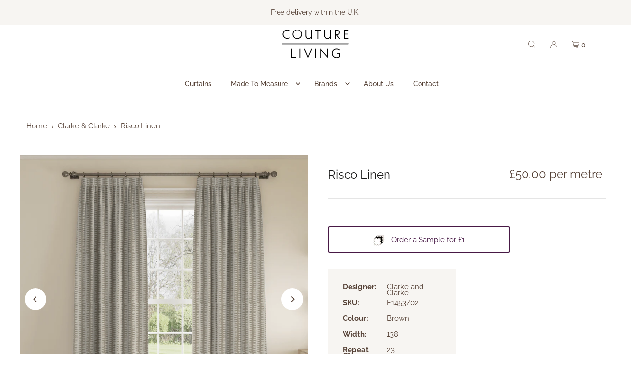

--- FILE ---
content_type: text/html; charset=utf-8
request_url: https://coutureliving.com/collections/clarke-clarke/products/risco-linen
body_size: 38904
content:
<!DOCTYPE html>
<html class="no-js" lang="en">
<head>

  <meta name="google-site-verification" content="sUMIFWGt02qR0TObmv8xSC4WU--cA_RqrIAWfz3d1wA" />

  <!-- Google Tag Manager -->
  <script>(function(w,d,s,l,i){w[l]=w[l]||[];w[l].push({'gtm.start':
  new Date().getTime(),event:'gtm.js'});var f=d.getElementsByTagName(s)[0],
  j=d.createElement(s),dl=l!='dataLayer'?'&l='+l:'';j.async=true;j.src=
  'https://www.googletagmanager.com/gtm.js?id='+i+dl;f.parentNode.insertBefore(j,f);
  })(window,document,'script','dataLayer','GTM-KTC6LLT');</script>
  <!-- End Google Tag Manager -->

  <meta charset="utf-8" />
  <meta name="viewport" content="width=device-width, initial-scale=1">

  <!-- Establish early connection to external domains -->
  <link rel="preconnect" href="https://cdn.shopify.com" crossorigin>
  <link rel="preconnect" href="https://fonts.shopify.com" crossorigin>
  <link rel="preconnect" href="https://monorail-edge.shopifysvc.com">
  <link rel="preconnect" href="//ajax.googleapis.com" crossorigin />
  <meta name="viewport" content="width=device-width, initial-scale=1.0, maximum-scale=1.0,user-scalable=0" />

  <!-- Preload onDomain stylesheets and script libraries -->
  <link rel="preload" as="font" href="//coutureliving.com/cdn/fonts/raleway/raleway_n4.2c76ddd103ff0f30b1230f13e160330ff8b2c68a.woff2" type="font/woff2" crossorigin>
  <link rel="preload" as="font" href="//coutureliving.com/cdn/fonts/raleway/raleway_n5.0f898fcb9d16ae9a622ce7e706bb26c4a01b5028.woff2" type="font/woff2" crossorigin>
  <link rel="preload" as="font" href="//coutureliving.com/cdn/fonts/raleway/raleway_n4.2c76ddd103ff0f30b1230f13e160330ff8b2c68a.woff2" type="font/woff2" crossorigin>
  
  
    <meta name="keywords" content="Risco Linen">
  

  <link rel="shortcut icon" href="//coutureliving.com/cdn/shop/files/FAVICON_32x32.png?v=1648982566" type="image/png" />
  <link rel="canonical" href="https://coutureliving.com/products/risco-linen" />

  <title>Clarke &amp; Clarke - Risco - Linen - Couture Living</title>
  <meta name="description" content="Clarke &amp; Clarke Risco as part of the Origins collection from Couture Living, available in Striped theme fabric in Brown, this fabric is suitable for blackout curtains or blackout roman blinds available in Linen" />

  


    <meta name="twitter:card" content="summary">
    <meta name="twitter:image" content="https://coutureliving.com/cdn/shopifycloud/storefront/assets/no-image-2048-a2addb12_1024x.gif">



<meta property="og:site_name" content="Couture Living">
<meta property="og:url" content="https://coutureliving.com/products/risco-linen">
<meta property="og:title" content="Risco Linen">
<meta property="og:type" content="product">
<meta property="og:description" content="Clarke &amp; Clarke Risco as part of the Origins collection from Couture Living, available in Striped theme fabric in Brown, this fabric is suitable for blackout curtains or blackout roman blinds available in Linen">

  <meta property="og:price:amount" content="31.25">
  <meta property="og:price:currency" content="GBP">

<meta property="og:image" content="http://coutureliving.com/cdn/shop/products/f1453-02_800x.jpg?v=1654092176">



  <meta name="twitter:site" content="@Couture_Living1">

<meta name="twitter:title" content="Risco Linen">
<meta name="twitter:description" content="Clarke &amp; Clarke Risco as part of the Origins collection from Couture Living, available in Striped theme fabric in Brown, this fabric is suitable for blackout curtains or blackout roman blinds available in Linen">
<meta name="twitter:domain" content="">

  
 <script type="application/ld+json">
   {
     "@context": "https://schema.org",
     "@type": "Product",
     "id": "risco-linen",
     "url": "https:\/\/coutureliving.com\/products\/risco-linen",
     "image": "\/\/coutureliving.com\/cdn\/shop\/products\/f1453-02_1024x.jpg?v=1654092176",
     "name": "Risco Linen",
     "brand": "Clarke and Clarke",
     "description": "Collection Origins\nBrand Clarke and Clarke\nSKU F1453\/02\nFabric Width 138\nRepeat CMS 23\nComposition 55% Polyester, 37% Cotton, 6% Linen, 2% Viscose\nCare Instructions Do not wash. Warm iron. Do not bleach. Do not tumble dry. Dry clean. Line dry.\n","sku": "F1453\/02","offers": [
        
        {
           "@type": "Offer",
           "price": "31.25",
           "priceCurrency": "GBP",
           "availability": "http://schema.org/InStock",
           "priceValidUntil": "2030-01-01",
           "url": "\/products\/risco-linen"
         }
       
     ]}
 </script>


  <style data-shopify>
:root {
    --main-family: Raleway, sans-serif;
    --main-weight: 400;
    --main-style: normal;
    --main-spacing: 0em;
    --nav-family: Raleway, sans-serif;
    --nav-weight: 500;
    --nav-style: normal;
    --heading-family: Raleway, sans-serif;
    --heading-weight: 400;
    --heading-style: normal;
    --heading-spacing: 0em;

    --font-size: 15px;
    --h1-size: 25px;
    --h2-size: 22px;
    --h3-size: 18px;
    --nav-size: 14px;
    --nav-spacing: 0em;

    --announcement-bar-background: #f7f5f2;
    --announcement-bar-text-color: #564237;
    --homepage-pre-scroll-color: #191918;
    --homepage-pre-scroll-background: #ffffff;
    --homepage-scroll-color: #191918;
    --homepage-scroll-background: #ffffff;
    --pre-scroll-color: #564237;
    --pre-scroll-background: #ffffff;
    --scroll-color: #000000;
    --scroll-background: #ffffff;
    --secondary-color: rgba(0,0,0,0);
    --background: #ffffff;
    --header-color: #191918;
    --text-color: #564237;
    --sale-color: #c50000;
    --dotted-color: #e5e5e5;
    --button-color: #471945;
    --button-hover: #8c4d8a;
    --button-text: #ffffff;
    --secondary-button-color: #564237;
    --secondary-button-hover: #977d6f;
    --secondary-button-text: #ffffff;
    --new-background: #60ac30;
    --new-color: #ffffff;
    --sale-icon-background: #9d0000;
    --sale-icon-color: #ffffff;
    --custom-background: #eb5984;
    --custom-color: #fff;
    --fb-share: #564237;
    --tw-share: #564237;
    --pin-share: #564237;
    --footer-background: #ffffff;
    --footer-text: #564237;
    --footer-button: #eb5984;
    --footer-button-text: #ffffff;
    --cs1-color: #564237;
    --cs1-background: #ffffff;
    --cs2-color: #201f1e;
    --cs2-background: #f7f5f2;
    --cs3-color: #ffffff;
    --cs3-background: #471945;
    --custom-icon-color: var(--text-color);
    --custom-icon-background: var(--background);
    --error-msg-dark: #e81000;
    --error-msg-light: #ffeae8;
    --success-msg-dark: #007f5f;
    --success-msg-light: #e5fff8;
    --free-shipping-bg: #00a89b;
    --free-shipping-text: #ffffff;
    --error-color: #c60808;
    --error-color-light: #fdd0d0;
    --keyboard-focus: #f7f5f2;
    --focus-border-style: solid;
    --focus-border-weight: 1px;
    --section-padding: 45px;
    --section-title-align: center;
    --section-title-border: 1px;
    --border-width: 100px;
    --grid-column-gap: px;
    --details-align: center;
    --select-arrow-bg: url(//coutureliving.com/cdn/shop/t/7/assets/select-arrow.png?v=112595941721225094991670924723);
    --icon-border-color: #ffffff;
    --grid-space: 30px;
    --color-filter-size: 18px;
    --disabled-text: #d3c2b9;
    --listing-size-color: #bfa79a;

    --upsell-border-color: #f2f2f2;

    --star-active: rgb(86, 66, 55);
    --star-inactive: rgb(255, 255, 255);

    --color-body-text: var(--text-color);
    --color-body: var(--background);
    --color-bg: var(--background);
  }
  @media (max-width: 740px) {
     :root {
       --font-size: calc(15px - (15px * 0.15));
       --nav-size: calc(14px - (14px * 0.15));
       --h1-size: calc(25px - (25px * 0.15));
       --h2-size: calc(22px - (22px * 0.15));
       --h3-size: calc(18px - (18px * 0.15));
     }
   }
</style>


  <link rel="stylesheet" href="//coutureliving.com/cdn/shop/t/7/assets/stylesheet.min.css?v=71710953695313137471670924723" type="text/css">

  <style>
  @font-face {
  font-family: Raleway;
  font-weight: 400;
  font-style: normal;
  font-display: swap;
  src: url("//coutureliving.com/cdn/fonts/raleway/raleway_n4.2c76ddd103ff0f30b1230f13e160330ff8b2c68a.woff2") format("woff2"),
       url("//coutureliving.com/cdn/fonts/raleway/raleway_n4.c057757dddc39994ad5d9c9f58e7c2c2a72359a9.woff") format("woff");
}

  @font-face {
  font-family: Raleway;
  font-weight: 500;
  font-style: normal;
  font-display: swap;
  src: url("//coutureliving.com/cdn/fonts/raleway/raleway_n5.0f898fcb9d16ae9a622ce7e706bb26c4a01b5028.woff2") format("woff2"),
       url("//coutureliving.com/cdn/fonts/raleway/raleway_n5.c754eb57a4de1b66b11f20a04a7e3f1462e000f4.woff") format("woff");
}

  @font-face {
  font-family: Raleway;
  font-weight: 400;
  font-style: normal;
  font-display: swap;
  src: url("//coutureliving.com/cdn/fonts/raleway/raleway_n4.2c76ddd103ff0f30b1230f13e160330ff8b2c68a.woff2") format("woff2"),
       url("//coutureliving.com/cdn/fonts/raleway/raleway_n4.c057757dddc39994ad5d9c9f58e7c2c2a72359a9.woff") format("woff");
}

  @font-face {
  font-family: Raleway;
  font-weight: 700;
  font-style: normal;
  font-display: swap;
  src: url("//coutureliving.com/cdn/fonts/raleway/raleway_n7.740cf9e1e4566800071db82eeca3cca45f43ba63.woff2") format("woff2"),
       url("//coutureliving.com/cdn/fonts/raleway/raleway_n7.84943791ecde186400af8db54cf3b5b5e5049a8f.woff") format("woff");
}

  @font-face {
  font-family: Raleway;
  font-weight: 400;
  font-style: italic;
  font-display: swap;
  src: url("//coutureliving.com/cdn/fonts/raleway/raleway_i4.aaa73a72f55a5e60da3e9a082717e1ed8f22f0a2.woff2") format("woff2"),
       url("//coutureliving.com/cdn/fonts/raleway/raleway_i4.650670cc243082f8988ecc5576b6d613cfd5a8ee.woff") format("woff");
}

  @font-face {
  font-family: Raleway;
  font-weight: 700;
  font-style: italic;
  font-display: swap;
  src: url("//coutureliving.com/cdn/fonts/raleway/raleway_i7.6d68e3c55f3382a6b4f1173686f538d89ce56dbc.woff2") format("woff2"),
       url("//coutureliving.com/cdn/fonts/raleway/raleway_i7.ed82a5a5951418ec5b6b0a5010cb65216574b2bd.woff") format("woff");
}

  </style>

  
  

  <!-- Global site tag (gtag.js) - Google Ads: 758420256 -->
<script async src="https://www.googletagmanager.com/gtag/js?id=AW-758420256"></script>
<script>
  window.dataLayer = window.dataLayer || [];
  function gtag(){dataLayer.push(arguments);}
  gtag('js', new Date());

  gtag('config', 'AW-758420256');
</script>


<link href="https://monorail-edge.shopifysvc.com" rel="dns-prefetch">
<script>(function(){if ("sendBeacon" in navigator && "performance" in window) {try {var session_token_from_headers = performance.getEntriesByType('navigation')[0].serverTiming.find(x => x.name == '_s').description;} catch {var session_token_from_headers = undefined;}var session_cookie_matches = document.cookie.match(/_shopify_s=([^;]*)/);var session_token_from_cookie = session_cookie_matches && session_cookie_matches.length === 2 ? session_cookie_matches[1] : "";var session_token = session_token_from_headers || session_token_from_cookie || "";function handle_abandonment_event(e) {var entries = performance.getEntries().filter(function(entry) {return /monorail-edge.shopifysvc.com/.test(entry.name);});if (!window.abandonment_tracked && entries.length === 0) {window.abandonment_tracked = true;var currentMs = Date.now();var navigation_start = performance.timing.navigationStart;var payload = {shop_id: 61378625714,url: window.location.href,navigation_start,duration: currentMs - navigation_start,session_token,page_type: "product"};window.navigator.sendBeacon("https://monorail-edge.shopifysvc.com/v1/produce", JSON.stringify({schema_id: "online_store_buyer_site_abandonment/1.1",payload: payload,metadata: {event_created_at_ms: currentMs,event_sent_at_ms: currentMs}}));}}window.addEventListener('pagehide', handle_abandonment_event);}}());</script>
<script id="web-pixels-manager-setup">(function e(e,d,r,n,o){if(void 0===o&&(o={}),!Boolean(null===(a=null===(i=window.Shopify)||void 0===i?void 0:i.analytics)||void 0===a?void 0:a.replayQueue)){var i,a;window.Shopify=window.Shopify||{};var t=window.Shopify;t.analytics=t.analytics||{};var s=t.analytics;s.replayQueue=[],s.publish=function(e,d,r){return s.replayQueue.push([e,d,r]),!0};try{self.performance.mark("wpm:start")}catch(e){}var l=function(){var e={modern:/Edge?\/(1{2}[4-9]|1[2-9]\d|[2-9]\d{2}|\d{4,})\.\d+(\.\d+|)|Firefox\/(1{2}[4-9]|1[2-9]\d|[2-9]\d{2}|\d{4,})\.\d+(\.\d+|)|Chrom(ium|e)\/(9{2}|\d{3,})\.\d+(\.\d+|)|(Maci|X1{2}).+ Version\/(15\.\d+|(1[6-9]|[2-9]\d|\d{3,})\.\d+)([,.]\d+|)( \(\w+\)|)( Mobile\/\w+|) Safari\/|Chrome.+OPR\/(9{2}|\d{3,})\.\d+\.\d+|(CPU[ +]OS|iPhone[ +]OS|CPU[ +]iPhone|CPU IPhone OS|CPU iPad OS)[ +]+(15[._]\d+|(1[6-9]|[2-9]\d|\d{3,})[._]\d+)([._]\d+|)|Android:?[ /-](13[3-9]|1[4-9]\d|[2-9]\d{2}|\d{4,})(\.\d+|)(\.\d+|)|Android.+Firefox\/(13[5-9]|1[4-9]\d|[2-9]\d{2}|\d{4,})\.\d+(\.\d+|)|Android.+Chrom(ium|e)\/(13[3-9]|1[4-9]\d|[2-9]\d{2}|\d{4,})\.\d+(\.\d+|)|SamsungBrowser\/([2-9]\d|\d{3,})\.\d+/,legacy:/Edge?\/(1[6-9]|[2-9]\d|\d{3,})\.\d+(\.\d+|)|Firefox\/(5[4-9]|[6-9]\d|\d{3,})\.\d+(\.\d+|)|Chrom(ium|e)\/(5[1-9]|[6-9]\d|\d{3,})\.\d+(\.\d+|)([\d.]+$|.*Safari\/(?![\d.]+ Edge\/[\d.]+$))|(Maci|X1{2}).+ Version\/(10\.\d+|(1[1-9]|[2-9]\d|\d{3,})\.\d+)([,.]\d+|)( \(\w+\)|)( Mobile\/\w+|) Safari\/|Chrome.+OPR\/(3[89]|[4-9]\d|\d{3,})\.\d+\.\d+|(CPU[ +]OS|iPhone[ +]OS|CPU[ +]iPhone|CPU IPhone OS|CPU iPad OS)[ +]+(10[._]\d+|(1[1-9]|[2-9]\d|\d{3,})[._]\d+)([._]\d+|)|Android:?[ /-](13[3-9]|1[4-9]\d|[2-9]\d{2}|\d{4,})(\.\d+|)(\.\d+|)|Mobile Safari.+OPR\/([89]\d|\d{3,})\.\d+\.\d+|Android.+Firefox\/(13[5-9]|1[4-9]\d|[2-9]\d{2}|\d{4,})\.\d+(\.\d+|)|Android.+Chrom(ium|e)\/(13[3-9]|1[4-9]\d|[2-9]\d{2}|\d{4,})\.\d+(\.\d+|)|Android.+(UC? ?Browser|UCWEB|U3)[ /]?(15\.([5-9]|\d{2,})|(1[6-9]|[2-9]\d|\d{3,})\.\d+)\.\d+|SamsungBrowser\/(5\.\d+|([6-9]|\d{2,})\.\d+)|Android.+MQ{2}Browser\/(14(\.(9|\d{2,})|)|(1[5-9]|[2-9]\d|\d{3,})(\.\d+|))(\.\d+|)|K[Aa][Ii]OS\/(3\.\d+|([4-9]|\d{2,})\.\d+)(\.\d+|)/},d=e.modern,r=e.legacy,n=navigator.userAgent;return n.match(d)?"modern":n.match(r)?"legacy":"unknown"}(),u="modern"===l?"modern":"legacy",c=(null!=n?n:{modern:"",legacy:""})[u],f=function(e){return[e.baseUrl,"/wpm","/b",e.hashVersion,"modern"===e.buildTarget?"m":"l",".js"].join("")}({baseUrl:d,hashVersion:r,buildTarget:u}),m=function(e){var d=e.version,r=e.bundleTarget,n=e.surface,o=e.pageUrl,i=e.monorailEndpoint;return{emit:function(e){var a=e.status,t=e.errorMsg,s=(new Date).getTime(),l=JSON.stringify({metadata:{event_sent_at_ms:s},events:[{schema_id:"web_pixels_manager_load/3.1",payload:{version:d,bundle_target:r,page_url:o,status:a,surface:n,error_msg:t},metadata:{event_created_at_ms:s}}]});if(!i)return console&&console.warn&&console.warn("[Web Pixels Manager] No Monorail endpoint provided, skipping logging."),!1;try{return self.navigator.sendBeacon.bind(self.navigator)(i,l)}catch(e){}var u=new XMLHttpRequest;try{return u.open("POST",i,!0),u.setRequestHeader("Content-Type","text/plain"),u.send(l),!0}catch(e){return console&&console.warn&&console.warn("[Web Pixels Manager] Got an unhandled error while logging to Monorail."),!1}}}}({version:r,bundleTarget:l,surface:e.surface,pageUrl:self.location.href,monorailEndpoint:e.monorailEndpoint});try{o.browserTarget=l,function(e){var d=e.src,r=e.async,n=void 0===r||r,o=e.onload,i=e.onerror,a=e.sri,t=e.scriptDataAttributes,s=void 0===t?{}:t,l=document.createElement("script"),u=document.querySelector("head"),c=document.querySelector("body");if(l.async=n,l.src=d,a&&(l.integrity=a,l.crossOrigin="anonymous"),s)for(var f in s)if(Object.prototype.hasOwnProperty.call(s,f))try{l.dataset[f]=s[f]}catch(e){}if(o&&l.addEventListener("load",o),i&&l.addEventListener("error",i),u)u.appendChild(l);else{if(!c)throw new Error("Did not find a head or body element to append the script");c.appendChild(l)}}({src:f,async:!0,onload:function(){if(!function(){var e,d;return Boolean(null===(d=null===(e=window.Shopify)||void 0===e?void 0:e.analytics)||void 0===d?void 0:d.initialized)}()){var d=window.webPixelsManager.init(e)||void 0;if(d){var r=window.Shopify.analytics;r.replayQueue.forEach((function(e){var r=e[0],n=e[1],o=e[2];d.publishCustomEvent(r,n,o)})),r.replayQueue=[],r.publish=d.publishCustomEvent,r.visitor=d.visitor,r.initialized=!0}}},onerror:function(){return m.emit({status:"failed",errorMsg:"".concat(f," has failed to load")})},sri:function(e){var d=/^sha384-[A-Za-z0-9+/=]+$/;return"string"==typeof e&&d.test(e)}(c)?c:"",scriptDataAttributes:o}),m.emit({status:"loading"})}catch(e){m.emit({status:"failed",errorMsg:(null==e?void 0:e.message)||"Unknown error"})}}})({shopId: 61378625714,storefrontBaseUrl: "https://coutureliving.com",extensionsBaseUrl: "https://extensions.shopifycdn.com/cdn/shopifycloud/web-pixels-manager",monorailEndpoint: "https://monorail-edge.shopifysvc.com/unstable/produce_batch",surface: "storefront-renderer",enabledBetaFlags: ["2dca8a86"],webPixelsConfigList: [{"id":"942997890","configuration":"{\"config\":\"{\\\"pixel_id\\\":\\\"GT-NBPJLP8\\\",\\\"target_country\\\":\\\"GB\\\",\\\"gtag_events\\\":[{\\\"type\\\":\\\"purchase\\\",\\\"action_label\\\":\\\"MC-WN4S6BFKDZ\\\"},{\\\"type\\\":\\\"page_view\\\",\\\"action_label\\\":\\\"MC-WN4S6BFKDZ\\\"},{\\\"type\\\":\\\"view_item\\\",\\\"action_label\\\":\\\"MC-WN4S6BFKDZ\\\"}],\\\"enable_monitoring_mode\\\":false}\"}","eventPayloadVersion":"v1","runtimeContext":"OPEN","scriptVersion":"b2a88bafab3e21179ed38636efcd8a93","type":"APP","apiClientId":1780363,"privacyPurposes":[],"dataSharingAdjustments":{"protectedCustomerApprovalScopes":["read_customer_address","read_customer_email","read_customer_name","read_customer_personal_data","read_customer_phone"]}},{"id":"shopify-app-pixel","configuration":"{}","eventPayloadVersion":"v1","runtimeContext":"STRICT","scriptVersion":"0450","apiClientId":"shopify-pixel","type":"APP","privacyPurposes":["ANALYTICS","MARKETING"]},{"id":"shopify-custom-pixel","eventPayloadVersion":"v1","runtimeContext":"LAX","scriptVersion":"0450","apiClientId":"shopify-pixel","type":"CUSTOM","privacyPurposes":["ANALYTICS","MARKETING"]}],isMerchantRequest: false,initData: {"shop":{"name":"Couture Living","paymentSettings":{"currencyCode":"GBP"},"myshopifyDomain":"couture-living.myshopify.com","countryCode":"GB","storefrontUrl":"https:\/\/coutureliving.com"},"customer":null,"cart":null,"checkout":null,"productVariants":[{"price":{"amount":31.25,"currencyCode":"GBP"},"product":{"title":"Risco Linen","vendor":"Clarke and Clarke","id":"7332963319986","untranslatedTitle":"Risco Linen","url":"\/products\/risco-linen","type":""},"id":"42010912620722","image":{"src":"\/\/coutureliving.com\/cdn\/shop\/products\/f1453-02.jpg?v=1654092176"},"sku":"F1453\/02","title":"Default","untranslatedTitle":"Default"}],"purchasingCompany":null},},"https://coutureliving.com/cdn","fcfee988w5aeb613cpc8e4bc33m6693e112",{"modern":"","legacy":""},{"shopId":"61378625714","storefrontBaseUrl":"https:\/\/coutureliving.com","extensionBaseUrl":"https:\/\/extensions.shopifycdn.com\/cdn\/shopifycloud\/web-pixels-manager","surface":"storefront-renderer","enabledBetaFlags":"[\"2dca8a86\"]","isMerchantRequest":"false","hashVersion":"fcfee988w5aeb613cpc8e4bc33m6693e112","publish":"custom","events":"[[\"page_viewed\",{}],[\"product_viewed\",{\"productVariant\":{\"price\":{\"amount\":31.25,\"currencyCode\":\"GBP\"},\"product\":{\"title\":\"Risco Linen\",\"vendor\":\"Clarke and Clarke\",\"id\":\"7332963319986\",\"untranslatedTitle\":\"Risco Linen\",\"url\":\"\/products\/risco-linen\",\"type\":\"\"},\"id\":\"42010912620722\",\"image\":{\"src\":\"\/\/coutureliving.com\/cdn\/shop\/products\/f1453-02.jpg?v=1654092176\"},\"sku\":\"F1453\/02\",\"title\":\"Default\",\"untranslatedTitle\":\"Default\"}}]]"});</script><script>
  window.ShopifyAnalytics = window.ShopifyAnalytics || {};
  window.ShopifyAnalytics.meta = window.ShopifyAnalytics.meta || {};
  window.ShopifyAnalytics.meta.currency = 'GBP';
  var meta = {"product":{"id":7332963319986,"gid":"gid:\/\/shopify\/Product\/7332963319986","vendor":"Clarke and Clarke","type":"","handle":"risco-linen","variants":[{"id":42010912620722,"price":3125,"name":"Risco Linen","public_title":null,"sku":"F1453\/02"}],"remote":false},"page":{"pageType":"product","resourceType":"product","resourceId":7332963319986,"requestId":"116dcd9e-b35c-4226-8ac5-2eb88060581d-1768784766"}};
  for (var attr in meta) {
    window.ShopifyAnalytics.meta[attr] = meta[attr];
  }
</script>
<script class="analytics">
  (function () {
    var customDocumentWrite = function(content) {
      var jquery = null;

      if (window.jQuery) {
        jquery = window.jQuery;
      } else if (window.Checkout && window.Checkout.$) {
        jquery = window.Checkout.$;
      }

      if (jquery) {
        jquery('body').append(content);
      }
    };

    var hasLoggedConversion = function(token) {
      if (token) {
        return document.cookie.indexOf('loggedConversion=' + token) !== -1;
      }
      return false;
    }

    var setCookieIfConversion = function(token) {
      if (token) {
        var twoMonthsFromNow = new Date(Date.now());
        twoMonthsFromNow.setMonth(twoMonthsFromNow.getMonth() + 2);

        document.cookie = 'loggedConversion=' + token + '; expires=' + twoMonthsFromNow;
      }
    }

    var trekkie = window.ShopifyAnalytics.lib = window.trekkie = window.trekkie || [];
    if (trekkie.integrations) {
      return;
    }
    trekkie.methods = [
      'identify',
      'page',
      'ready',
      'track',
      'trackForm',
      'trackLink'
    ];
    trekkie.factory = function(method) {
      return function() {
        var args = Array.prototype.slice.call(arguments);
        args.unshift(method);
        trekkie.push(args);
        return trekkie;
      };
    };
    for (var i = 0; i < trekkie.methods.length; i++) {
      var key = trekkie.methods[i];
      trekkie[key] = trekkie.factory(key);
    }
    trekkie.load = function(config) {
      trekkie.config = config || {};
      trekkie.config.initialDocumentCookie = document.cookie;
      var first = document.getElementsByTagName('script')[0];
      var script = document.createElement('script');
      script.type = 'text/javascript';
      script.onerror = function(e) {
        var scriptFallback = document.createElement('script');
        scriptFallback.type = 'text/javascript';
        scriptFallback.onerror = function(error) {
                var Monorail = {
      produce: function produce(monorailDomain, schemaId, payload) {
        var currentMs = new Date().getTime();
        var event = {
          schema_id: schemaId,
          payload: payload,
          metadata: {
            event_created_at_ms: currentMs,
            event_sent_at_ms: currentMs
          }
        };
        return Monorail.sendRequest("https://" + monorailDomain + "/v1/produce", JSON.stringify(event));
      },
      sendRequest: function sendRequest(endpointUrl, payload) {
        // Try the sendBeacon API
        if (window && window.navigator && typeof window.navigator.sendBeacon === 'function' && typeof window.Blob === 'function' && !Monorail.isIos12()) {
          var blobData = new window.Blob([payload], {
            type: 'text/plain'
          });

          if (window.navigator.sendBeacon(endpointUrl, blobData)) {
            return true;
          } // sendBeacon was not successful

        } // XHR beacon

        var xhr = new XMLHttpRequest();

        try {
          xhr.open('POST', endpointUrl);
          xhr.setRequestHeader('Content-Type', 'text/plain');
          xhr.send(payload);
        } catch (e) {
          console.log(e);
        }

        return false;
      },
      isIos12: function isIos12() {
        return window.navigator.userAgent.lastIndexOf('iPhone; CPU iPhone OS 12_') !== -1 || window.navigator.userAgent.lastIndexOf('iPad; CPU OS 12_') !== -1;
      }
    };
    Monorail.produce('monorail-edge.shopifysvc.com',
      'trekkie_storefront_load_errors/1.1',
      {shop_id: 61378625714,
      theme_id: 132113858738,
      app_name: "storefront",
      context_url: window.location.href,
      source_url: "//coutureliving.com/cdn/s/trekkie.storefront.cd680fe47e6c39ca5d5df5f0a32d569bc48c0f27.min.js"});

        };
        scriptFallback.async = true;
        scriptFallback.src = '//coutureliving.com/cdn/s/trekkie.storefront.cd680fe47e6c39ca5d5df5f0a32d569bc48c0f27.min.js';
        first.parentNode.insertBefore(scriptFallback, first);
      };
      script.async = true;
      script.src = '//coutureliving.com/cdn/s/trekkie.storefront.cd680fe47e6c39ca5d5df5f0a32d569bc48c0f27.min.js';
      first.parentNode.insertBefore(script, first);
    };
    trekkie.load(
      {"Trekkie":{"appName":"storefront","development":false,"defaultAttributes":{"shopId":61378625714,"isMerchantRequest":null,"themeId":132113858738,"themeCityHash":"6146399537672371979","contentLanguage":"en","currency":"GBP","eventMetadataId":"34819baf-2eb2-4ba1-807e-16ebad58cb47"},"isServerSideCookieWritingEnabled":true,"monorailRegion":"shop_domain","enabledBetaFlags":["65f19447"]},"Session Attribution":{},"S2S":{"facebookCapiEnabled":false,"source":"trekkie-storefront-renderer","apiClientId":580111}}
    );

    var loaded = false;
    trekkie.ready(function() {
      if (loaded) return;
      loaded = true;

      window.ShopifyAnalytics.lib = window.trekkie;

      var originalDocumentWrite = document.write;
      document.write = customDocumentWrite;
      try { window.ShopifyAnalytics.merchantGoogleAnalytics.call(this); } catch(error) {};
      document.write = originalDocumentWrite;

      window.ShopifyAnalytics.lib.page(null,{"pageType":"product","resourceType":"product","resourceId":7332963319986,"requestId":"116dcd9e-b35c-4226-8ac5-2eb88060581d-1768784766","shopifyEmitted":true});

      var match = window.location.pathname.match(/checkouts\/(.+)\/(thank_you|post_purchase)/)
      var token = match? match[1]: undefined;
      if (!hasLoggedConversion(token)) {
        setCookieIfConversion(token);
        window.ShopifyAnalytics.lib.track("Viewed Product",{"currency":"GBP","variantId":42010912620722,"productId":7332963319986,"productGid":"gid:\/\/shopify\/Product\/7332963319986","name":"Risco Linen","price":"31.25","sku":"F1453\/02","brand":"Clarke and Clarke","variant":null,"category":"","nonInteraction":true,"remote":false},undefined,undefined,{"shopifyEmitted":true});
      window.ShopifyAnalytics.lib.track("monorail:\/\/trekkie_storefront_viewed_product\/1.1",{"currency":"GBP","variantId":42010912620722,"productId":7332963319986,"productGid":"gid:\/\/shopify\/Product\/7332963319986","name":"Risco Linen","price":"31.25","sku":"F1453\/02","brand":"Clarke and Clarke","variant":null,"category":"","nonInteraction":true,"remote":false,"referer":"https:\/\/coutureliving.com\/collections\/clarke-clarke\/products\/risco-linen"});
      }
    });


        var eventsListenerScript = document.createElement('script');
        eventsListenerScript.async = true;
        eventsListenerScript.src = "//coutureliving.com/cdn/shopifycloud/storefront/assets/shop_events_listener-3da45d37.js";
        document.getElementsByTagName('head')[0].appendChild(eventsListenerScript);

})();</script>
  <script>
  if (!window.ga || (window.ga && typeof window.ga !== 'function')) {
    window.ga = function ga() {
      (window.ga.q = window.ga.q || []).push(arguments);
      if (window.Shopify && window.Shopify.analytics && typeof window.Shopify.analytics.publish === 'function') {
        window.Shopify.analytics.publish("ga_stub_called", {}, {sendTo: "google_osp_migration"});
      }
      console.error("Shopify's Google Analytics stub called with:", Array.from(arguments), "\nSee https://help.shopify.com/manual/promoting-marketing/pixels/pixel-migration#google for more information.");
    };
    if (window.Shopify && window.Shopify.analytics && typeof window.Shopify.analytics.publish === 'function') {
      window.Shopify.analytics.publish("ga_stub_initialized", {}, {sendTo: "google_osp_migration"});
    }
  }
</script>
<script
  defer
  src="https://coutureliving.com/cdn/shopifycloud/perf-kit/shopify-perf-kit-3.0.4.min.js"
  data-application="storefront-renderer"
  data-shop-id="61378625714"
  data-render-region="gcp-us-east1"
  data-page-type="product"
  data-theme-instance-id="132113858738"
  data-theme-name="Icon (Squashed Pixel)"
  data-theme-version="8.4.1"
  data-monorail-region="shop_domain"
  data-resource-timing-sampling-rate="10"
  data-shs="true"
  data-shs-beacon="true"
  data-shs-export-with-fetch="true"
  data-shs-logs-sample-rate="1"
  data-shs-beacon-endpoint="https://coutureliving.com/api/collect"
></script>
</head>
<body class="gridlock template-product js-slideout-toggle-wrapper js-modal-toggle-wrapper theme-features__secondary-color-not-black--false theme-features__product-variants--swatches theme-features__image-flip--disabled theme-features__sold-out-icon--enabled theme-features__sale-icon--enabled theme-features__new-icon--enabled theme-features__section-titles--none theme-features__section-title-align--center theme-features__details-align--center theme-features__rounded-buttons--enabled theme-features__zoom-effect--disabled theme-features__icon-position--top_right theme-features__icon-shape--circle">

  <!-- Google Tag Manager (noscript) -->
  <noscript><iframe src="https://www.googletagmanager.com/ns.html?id=GTM-KTC6LLT"
  height="0" width="0" style="display:none;visibility:hidden"></iframe></noscript>
  <!-- End Google Tag Manager (noscript) -->

  <div class="js-slideout-overlay site-overlay"></div>
  <div class="js-modal-overlay site-overlay"></div>

  <aside class="slideout slideout__drawer-left" data-wau-slideout="mobile-navigation" id="slideout-mobile-navigation">
    <div id="shopify-section-mobile-navigation" class="shopify-section"><nav class="mobile-menu" role="navigation" data-section-id="mobile-navigation" data-section-type="mobile-navigation">
  <div class="slideout__trigger--close">
    <button class="slideout__trigger-mobile-menu js-slideout-close" data-slideout-direction="left" aria-label="Close navigation" tabindex="0" type="button" name="button">
      <div class="icn-close"></div>
    </button>
  </div>
  
    
        <div class="mobile-menu__block mobile-menu__search" ><predictive-search
            data-routes="/search/suggest"
            data-show-only-products="false"
            data-results-per-resource="6"
            data-input-selector='input[name="q"]'
            data-results-selector="#predictive-search"
            ><form action="/search" method="get">
              <input
                type="text"
                name="q"
                id="searchbox-mobile-navigation"
                class="searchbox__input"
                placeholder="Search"
                value=""role="combobox"
                  aria-expanded="false"
                  aria-owns="predictive-search-results-list"
                  aria-controls="predictive-search-results-list"
                  aria-haspopup="listbox"
                  aria-autocomplete="list"
                  autocorrect="off"
                  autocomplete="off"
                  autocapitalize="off"
                  spellcheck="false"/>
              <input name="options[prefix]" type="hidden" value="last">

              
<div id="predictive-search" class="predictive-search" tabindex="-1"></div></form></predictive-search></div>
      
  
    

        
        

        <ul class="js-accordion js-accordion-mobile-nav c-accordion c-accordion--mobile-nav c-accordion--1603134"
            id="c-accordion--1603134"
            

             >

          

          

            

            
            <li>
              <a class="js-accordion-link c-accordion__link" href="/collections/curtains">Curtains</a>
            </li>
            
          

            

            

              

              
              

              <li class="js-accordion-header c-accordion__header">
                <a class="js-accordion-link c-accordion__link" href="/pages/made-to-measure">Made To Measure</a>
                <button class="dropdown-arrow" aria-label="Made To Measure" data-toggle="accordion" aria-expanded="false" aria-controls="c-accordion__panel--1603134-2" >
                  
  
    <svg class="icon--apollo-down-carrot c-accordion__header--icon vib-center" height="6px" version="1.1" xmlns="http://www.w3.org/2000/svg" xmlns:xlink="http://www.w3.org/1999/xlink" x="0px" y="0px"
    	 viewBox="0 0 20 13.3" xml:space="preserve">
      <g class="hover-fill" fill="#000000">
        <polygon points="17.7,0 10,8.3 2.3,0 0,2.5 10,13.3 20,2.5 "/>
      </g>
      <style>.c-accordion__header .icon--apollo-down-carrot:hover .hover-fill { fill: #000000;}</style>
    </svg>
  






                </button>
              </li>

              <li class="c-accordion__panel c-accordion__panel--1603134-2" id="c-accordion__panel--1603134-2" data-parent="#c-accordion--1603134">

                

                <ul class="js-accordion js-accordion-mobile-nav c-accordion c-accordion--mobile-nav c-accordion--mobile-nav__inner c-accordion--1603134-1" id="c-accordion--1603134-1">

                  
                    
                    <li>
                      <a class="js-accordion-link c-accordion__link" href="/pages/our-made-to-measure-process">Our Process</a>
                    </li>
                    
                  
                    
                    <li>
                      <a class="js-accordion-link c-accordion__link" href="/pages/couture-full-fit-service">Full Fit Service</a>
                    </li>
                    
                  
                    
                    <li>
                      <a class="js-accordion-link c-accordion__link" href="/pages/measuring-guides">Measuring Guides</a>
                    </li>
                    
                  
                </ul>
              </li>
            
          

            

            

              

              
              

              <li class="js-accordion-header c-accordion__header">
                <a class="js-accordion-link c-accordion__link" href="#">Brands</a>
                <button class="dropdown-arrow" aria-label="Brands" data-toggle="accordion" aria-expanded="false" aria-controls="c-accordion__panel--1603134-3" >
                  
  
    <svg class="icon--apollo-down-carrot c-accordion__header--icon vib-center" height="6px" version="1.1" xmlns="http://www.w3.org/2000/svg" xmlns:xlink="http://www.w3.org/1999/xlink" x="0px" y="0px"
    	 viewBox="0 0 20 13.3" xml:space="preserve">
      <g class="hover-fill" fill="#000000">
        <polygon points="17.7,0 10,8.3 2.3,0 0,2.5 10,13.3 20,2.5 "/>
      </g>
      <style>.c-accordion__header .icon--apollo-down-carrot:hover .hover-fill { fill: #000000;}</style>
    </svg>
  






                </button>
              </li>

              <li class="c-accordion__panel c-accordion__panel--1603134-3" id="c-accordion__panel--1603134-3" data-parent="#c-accordion--1603134">

                

                <ul class="js-accordion js-accordion-mobile-nav c-accordion c-accordion--mobile-nav c-accordion--mobile-nav__inner c-accordion--1603134-1" id="c-accordion--1603134-1">

                  
                    
                    <li>
                      <a class="js-accordion-link c-accordion__link" href="/collections/casamance">Casamance</a>
                    </li>
                    
                  
                    
                    <li>
                      <a class="js-accordion-link c-accordion__link" href="/collections/casadeco">Casadeco</a>
                    </li>
                    
                  
                    
                    <li>
                      <a class="js-accordion-link c-accordion__link" href="/collections/clarke-clarke">Clarke &amp; Clarke</a>
                    </li>
                    
                  
                    
                    <li>
                      <a class="js-accordion-link c-accordion__link" href="/collections/designers-guild">Designers Guild</a>
                    </li>
                    
                  
                    
                    <li>
                      <a class="js-accordion-link c-accordion__link" href="/collections/gp-j-baker">GP&amp;J Barker</a>
                    </li>
                    
                  
                    
                    <li>
                      <a class="js-accordion-link c-accordion__link" href="/collections/osborne-little">Osborne &amp; Little</a>
                    </li>
                    
                  
                    
                    <li>
                      <a class="js-accordion-link c-accordion__link" href="/collections/harlequin">Harlequin</a>
                    </li>
                    
                  
                    
                    <li>
                      <a class="js-accordion-link c-accordion__link" href="/collections/morris-co">Morris &amp; Co</a>
                    </li>
                    
                  
                    
                    <li>
                      <a class="js-accordion-link c-accordion__link" href="/collections/prestigious-textiles">Prestigious Textiles</a>
                    </li>
                    
                  
                    
                    <li>
                      <a class="js-accordion-link c-accordion__link" href="/collections/romo">Romo</a>
                    </li>
                    
                  
                    
                    <li>
                      <a class="js-accordion-link c-accordion__link" href="/collections/sanderson">Sanderson</a>
                    </li>
                    
                  
                </ul>
              </li>
            
          

            

            
            <li>
              <a class="js-accordion-link c-accordion__link" href="/pages/about-us">About Us</a>
            </li>
            
          

            

            
            <li>
              <a class="js-accordion-link c-accordion__link" href="/pages/contact">Contact</a>
            </li>
            
          
          
            
              <li class="mobile-menu__item">
                <a href="/account/login">
                  <svg class="icon--icon-theme-user mobile-menu__item--icon vib-center" version="1.1" xmlns="http://www.w3.org/2000/svg" xmlns:xlink="http://www.w3.org/1999/xlink" x="0px" y="0px"
       viewBox="0 0 20.5 20" height="16px" xml:space="preserve">
       <g class="hover-fill" fill="#000000">
         <path d="M12.7,9.6c1.6-0.9,2.7-2.6,2.7-4.5c0-2.8-2.3-5.1-5.1-5.1C7.4,0,5.1,2.3,5.1,5.1c0,1.9,1.1,3.6,2.7,4.5
           C3.3,10.7,0,14.7,0,19.5C0,19.8,0.2,20,0.5,20s0.5-0.2,0.5-0.5c0-5.1,4.2-9.3,9.3-9.3s9.3,4.2,9.3,9.3c0,0.3,0.2,0.5,0.5,0.5
           s0.5-0.2,0.5-0.5C20.5,14.7,17.1,10.7,12.7,9.6z M6,5.1c0-2.3,1.9-4.2,4.2-4.2s4.2,1.9,4.2,4.2s-1.9,4.2-4.2,4.2S6,7.4,6,5.1z"/>
       </g>
       <style>.mobile-menu__item .icon--icon-theme-user:hover .hover-fill { fill: #000000;}</style>
    </svg>





                  <span class="mobile-menu__item--text vib-center">&nbsp;&nbsp;Log In/Create Account</span>
                </a>
              </li>
            
          
        </ul><!-- /.c-accordion.c-accordion--mobile-nav -->
      
  
    
        <div class="mobile-menu__block mobile-menu__social text-center" >
          <ul class="social-icons__wrapper">
  
    <li>
      <a href="https://www.facebook.com/CoutureLivingLtd/" target="_blank" aria-label="Facebook">
        


  
    <svg width="33" height="33" viewBox="0 0 33 33" fill="none" xmlns="http://www.w3.org/2000/svg">
      <path d="M22 7H19C16.2 7 14 8.98 14 11.5V14.2H11V17.8H14V25H18V17.8H21L22 14.2H18V11.5C18 10.96 18.4 10.6 19 10.6H22V7Z" fill="#522750"/>
      <circle cx="16.5" cy="16.5" r="15.5" stroke="#471945" stroke-width="2"/>
    </svg>
  




      </a>
    </li>
  
  
    <li>
      <a href="//instagram.com/couture_living" target="_blank" aria-label="Instagram">
        


  
    <svg width="33" height="33" viewBox="0 0 33 33" fill="none" xmlns="http://www.w3.org/2000/svg">
    <path d="M17.0402 12.6C14.7889 12.6 12.9397 14.325 12.9397 16.425C12.9397 18.525 14.7889 20.25 17.0402 20.25C19.2915 20.25 21.1407 18.525 21.1407 16.425C21.1407 14.325 19.2915 12.6 17.0402 12.6ZM17.0402 18.9C15.593 18.9 14.3869 17.775 14.3869 16.425C14.3869 15.075 15.593 13.95 17.0402 13.95C18.4874 13.95 19.6935 15.075 19.6935 16.425C19.6935 17.775 18.4874 18.9 17.0402 18.9ZM21.2211 11.55C20.7387 11.55 20.3367 11.925 20.3367 12.375C20.3367 12.825 20.7387 13.35 21.2211 13.35C21.7035 13.35 22.2663 12.975 22.2663 12.525C22.2663 12.3 22.1859 12.075 21.9447 11.85C21.7035 11.625 21.5427 11.55 21.2211 11.55ZM25 16.425C25 15.375 25 14.4 24.9196 13.35C24.8392 12.225 24.598 11.1 23.6332 10.2C22.6683 9.375 21.5427 9.075 20.1759 9C19.2111 9 18.0854 9 17.0402 9C15.9146 9 14.7889 9 13.6633 9.075C12.4573 9.075 11.3317 9.375 10.3668 10.2C9.40201 11.025 9.1608 12.075 9.0804 13.35C9 14.4 9 15.45 9 16.425C9 17.4 9 18.525 9.0804 19.575C9.1608 20.7 9.40201 21.825 10.3668 22.725C11.2513 23.55 12.3769 23.85 13.7437 23.925C14.8693 24 15.9146 24 17.0402 24C18.1658 24 19.2111 24 20.3367 23.925C21.5427 23.85 22.7487 23.625 23.7136 22.725C24.598 21.9 24.9196 20.85 25 19.575C25 18.525 25 17.475 25 16.425ZM23.1508 20.775C23.0704 21.15 22.8291 21.375 22.5075 21.6C22.1859 21.9 22.0251 21.975 21.6231 22.2C20.5779 22.575 18.0854 22.5 16.9598 22.5C15.8342 22.5 13.2613 22.575 12.2965 22.2C11.8945 22.125 11.6533 21.9 11.4121 21.6C11.0905 21.3 11.0101 21.15 10.7688 20.775C10.3668 19.8 10.4472 17.475 10.4472 16.425C10.4472 15.375 10.3668 12.975 10.7688 12.075C10.8492 11.7 11.0905 11.475 11.4121 11.25C11.7337 11.025 11.8945 10.875 12.2965 10.65C13.3417 10.275 15.8342 10.35 16.9598 10.35C18.0854 10.35 20.6583 10.275 21.6231 10.65C22.0251 10.725 22.2663 10.95 22.5075 11.25C22.8291 11.55 22.9095 11.7 23.1508 12.075C23.5528 12.975 23.4724 15.375 23.4724 16.425C23.4724 17.475 23.6332 19.8 23.1508 20.775Z" fill="#522750"/>
    <circle cx="16.5" cy="16.5" r="15.5" stroke="#471945" stroke-width="2"/>
    </svg>
  




      </a>
    </li>
  
  
    <li>
      <a href="https://twitter.com/Couture_Living1" target="_blank" aria-label="Twitter">
        


  
    <svg width="33" height="33" viewBox="0 0 33 33" fill="none" xmlns="http://www.w3.org/2000/svg">
    <path d="M24.0001 10C23.3266 10.48 22.6531 10.78 21.8572 11.02C21.0613 10.06 19.6531 9.76 18.4286 10.24C17.2041 10.72 16.5307 11.8 16.5307 13V13.66C14.0817 13.72 11.8164 12.58 10.4082 10.66C10.4082 10.66 7.65312 16.66 13.8368 19.36C12.4286 20.32 10.7756 20.74 9.06128 20.68C15.1837 24.04 22.7143 20.68 22.7143 13C22.7143 12.82 22.7143 12.58 22.6531 12.46C23.2654 11.8 23.8164 10.96 24.0001 10Z" fill="#522750"/>
    <circle cx="16.5" cy="16.5" r="15.5" stroke="#471945" stroke-width="2"/>
    </svg>
  




      </a>
    </li>
  
  
    <li>
      <a href="https://www.pinterest.com/couture_living/" target="_blank" aria-label="Pinterest">
        


  
    <svg width="33" height="33" viewBox="0 0 33 33" fill="none" xmlns="http://www.w3.org/2000/svg">
    <path d="M9 13.48C9 12.76 9.09677 11.95 9.3871 11.32C9.77419 10.6 10.1613 9.97 10.6452 9.52C11.129 9.07 11.8065 8.53 12.4839 8.17C13.1613 7.81 13.9355 7.45 14.7097 7.36C15.2903 7.09 16.0645 7 16.8387 7C18.0968 7 19.2581 7.27 20.3226 7.72C21.3871 8.17 22.2581 8.89 22.9355 9.79C23.6129 10.78 24 11.86 24 13.03C24 13.75 23.9032 14.38 23.7097 15.1C23.6129 15.82 23.3226 16.45 23.0323 16.99C22.7419 17.62 22.3548 18.07 21.871 18.52C21.3871 18.97 20.8065 19.33 20.2258 19.6C19.6452 19.87 18.7742 20.05 18 19.96C17.5161 19.96 16.9355 19.87 16.4516 19.6C15.7742 19.51 15.3871 19.15 15.2903 18.79C15.1935 19.06 15.1935 19.51 14.9032 19.96C14.8065 20.41 14.6129 20.77 14.6129 21.04C14.6129 21.13 14.5161 21.4 14.3226 21.76C14.2258 22.03 14.2258 22.21 14.0323 22.48L13.7419 23.2C13.6452 23.47 13.3548 23.83 13.2581 24.01C12.9677 24.28 12.871 24.64 12.4839 25H12.3871L12.2903 24.91C12.1935 23.83 12.1935 23.11 12.1935 22.84C12.1935 22.12 12.2903 21.4 12.4839 20.59C12.5806 19.78 12.871 18.7 13.2581 17.44C13.6452 16.18 13.7419 15.55 13.9355 15.28C13.5484 14.92 13.4516 14.29 13.4516 13.48C13.4516 12.85 13.7419 12.31 14.129 11.77C14.3226 11.32 14.8065 11.05 15.4839 11.05C15.9677 11.05 16.3548 11.14 16.6452 11.5C16.9355 11.77 17.0323 12.13 17.0323 12.58C17.0323 13.03 16.8387 13.84 16.4516 14.65C16.0645 15.46 15.9677 16.18 15.9677 16.72C15.9677 17.17 16.0645 17.53 16.4516 17.8C16.8387 18.07 17.2258 18.25 17.7097 18.25C18.0968 18.25 18.4839 18.16 18.871 17.98C19.2581 17.71 19.5484 17.53 19.7419 17.26C20.2258 16.54 20.6129 15.82 20.8065 15.01C20.9032 14.56 20.9032 14.2 21.0968 13.84C21.0968 13.48 21.1935 13.12 21.1935 12.76C21.1935 11.59 20.8065 10.6 19.9355 9.88C19.0645 9.16 18 8.8 16.6452 8.8C15.0968 8.8 13.8387 9.25 12.7742 10.24C11.7097 11.23 11.2258 12.4 11.2258 13.84C11.2258 14.2 11.2258 14.47 11.3226 14.83C11.4194 14.92 11.6129 15.19 11.7097 15.46C11.8065 15.55 12 15.82 12 15.91C12.0968 16 12.0968 16.18 12.0968 16.27C12.0968 16.54 12.0968 16.72 12 17.08C11.9032 17.35 11.7097 17.44 11.5161 17.44C11.5161 17.44 11.4194 17.44 11.2258 17.44C10.9355 17.35 10.5484 17.08 10.3548 16.81C9.96774 16.54 9.67742 16.18 9.58065 15.82C9.3871 15.37 9.29032 15.01 9.09677 14.65C9.09677 14.29 9 13.84 9 13.48Z" fill="#522750"/>
    <circle cx="16.5" cy="16.5" r="15.5" stroke="#471945" stroke-width="2"/>
    </svg>
  




      </a>
    </li>
  
  
  
  
  

  <li>
    <a href="https://www.houzz.com/pro/coutureliving/" target="_blank" title="Etsy">
      


  
    <svg width="33" height="33" viewBox="0 0 33 33" fill="none" xmlns="http://www.w3.org/2000/svg">
    <path fill-rule="evenodd" clip-rule="evenodd" d="M18.1212 24H23V15.4797L13.2344 12.5915V9H10V24H14.8788V19.2774H18.1212V24Z" fill="#522750"/>
    <circle cx="16.5" cy="16.5" r="15.5" stroke="#471945" stroke-width="2"/>
    </svg>
  




    </a>
  </li>

</ul>

        </div>
      
  
  <style data-shopify>
  .mobile-menu {
    --background-color: #e5e5e5;
    --link-color: #000000;
    --border-color: #e1dfdf;
  }
  </style>
  <style>
    .mobile-menu {
      background: #e5e5e5;
      height: 100vh;
    }
    .slideout__drawer-left,
    .mobile-menu__search input {
      background: #e5e5e5;
    }
    .mobile-menu .mobile-menu__item {
      border-bottom: 1px solid #e1dfdf;
    }
    .mobile-menu__search form input,
    .mobile-menu__cart-icon,
    .mobile-menu__accordion > .mobile-menu__item:first-child {
      border-color: #e1dfdf;
    }
    .mobile-menu .mobile-menu__item a,
    .mobile-menu__cart-status a,
    .mobile-menu .mobile-menu__item i,
    .mobile-menu__featured-text p,
    .mobile-menu__search input,
    .mobile-menu__featured-text a,
    .mobile-menu__search input:focus {
      color: #000000;
    }
    .mobile-menu__search ::-webkit-input-placeholder { /* WebKit browsers */
      color: #000000;
    }
    .mobile-menu__search :-moz-placeholder { /* Mozilla Firefox 4 to 18 */
      color: #000000;
    }
    .mobile-menu__search ::-moz-placeholder { /* Mozilla Firefox 19+ */
      color: #000000;
    }
    .mobile-menu__search :-ms-input-placeholder { /* Internet Explorer 10+ */
      color: #000000;
    }
    .mobile-menu .slideout__trigger-mobile-menu .icn-close:after,
    .mobile-menu .slideout__trigger-mobile-menu .icn-close:before {
      border-color: #000000 !important;
    }

    /* inherit link color */
    .c-accordion.c-accordion--mobile-nav .dropdown-arrow {
      color: #000000;
      border-color: #e1dfdf;
    }
    .c-accordion.c-accordion--mobile-nav:not(.c-accordion--mobile-nav__inner) > li:first-child,
    .c-accordion.c-accordion--mobile-nav li:not(.c-accordion__panel) {
      border-color: #e1dfdf !important;
    }
    .c-accordion.c-accordion--mobile-nav a {
      color: #000000;
      padding: 10px 0 10px 10px;
      display: block;
    }
  </style>
</nav>


</div>
  </aside>

  <div class="site-wrap">

    <div id="shopify-section-announcement-bar" class="shopify-section"><section class="announcement__bar-section topbar gridlock-fluid js-top-bar"
  data-section-id="announcement-bar"
  data-section-type="announcement-bar-section">

  <div class="row">

    

      <div class="desktop-push-3 desktop-6 tablet-6 mobile-3" id="banner-message">
        
          <div class="rte">
            <p>Free delivery within the U.K.</p>
          </div><!-- /.rte -->
        
      </div>

      <ul class="announcement__cart shopping__cart-links desktop-3 tablet-3 mobile-hide right">
        





      </ul>

  </div>

</section>

<style data-shopify>

  .announcement__bar-section {
    --topbar-font-size: 14px;
    --topbar-text-color: #564237;
    --topbar-text-color-light: #ab8c7b;
    --topbar-background-color: #f7f5f2;
    --topbar-font-family:  var(--main-family);
  }

  .announcement__bar-section {
    font-size: 14px;
    font-size: var( --topbar-font-size, 14px);
    text-align: center !important;
  }
  .announcement__bar-section,
  .announcement__bar-section a {
    color: #564237;
    color: var( --topbar-text-color, #564237);
  }

  .announcement__bar-section .slideout__trigger--open button.button-as-link,
  .announcement__bar-section ul.shopping__cart-links li a:hover,
  .announcement__bar-section ul.announcement__bar-nav li a:hover,
  .announcement__bar-section ul.shopping__cart-links li a:focus,
  .announcement__bar-section ul.announcement__bar-nav li a:focus,
  .announcement__bar-section .slideout__trigger-mobile-menu:hover,
  .announcement__bar-section .slideout__trigger-mobile-menu:focus {
    color: #ab8c7b;
    color: var( --topbar-text-color-light, #ab8c7b);
  }
  .announcement__bar-section ul.shopping__cart-links li a {
    font-size: 14px;
    font-size: var( --topbar-font-size, 14px);
  }
  .announcement__bar-section .disclosure__toggle,
  .announcement__bar-section .slideout__trigger--open button.button-as-link {
    font-size: var( --topbar-font-size, 14px) !important;
    font-family: var(--main-family, Raleway, sans-serif) !important;
    color: #564237;
    background-color: #f7f5f2;
  }
  .announcement__bar-section .my-cart-text,
  .announcement__bar-section .js-cart-count {
    font-size: var( --topbar-font-size, 14px) !important;
    font-family: var(--main-family, Raleway, sans-serif) !important;
  }
  .announcement__bar-section p {
    font-size: var( --topbar-font-size, 14px) !important;
  }
  .announcement__bar-section .slideout__trigger--open button.button-as-link:hover,
  .announcement__bar-section .slideout__trigger--open button.button-as-link: visited,
  .announcement__bar-section .disclosure__toggle:hover {
    color: #ab8c7b;
  }
  .announcement__bar-section .disclosure-list {
     background-color: #f7f5f2;
     border: 1px solid #564237;
   }
   .announcement__bar-section .disclosure-list__option {
     color: #f7f5f2;
     text-transform: capitalize;
   }
   .announcement__bar-section .disclosure-list__option:focus, .disclosure-list__option:hover {
     color: #564237;
     border-bottom: 1px solid #564237;
   }
   .announcement__bar-section .disclosure-list__item--current .disclosure-list__option {
     color: #564237;
     border-bottom: 1px solid #564237;
   }

   

</style>


</div>
    <div id="shopify-section-header" class="shopify-section"><header class="header-section"
data-section-id="header"
data-section-type="header-section"
data-sticky="true">

  <div id="navigation">
    <div class="row">
      <div class="nav-container grid__wrapper above"><!-- start nav container -->

        <!-- Mobile menu trigger -->
        <div class="mobile-menu__trigger mobile-only sm-span-3 md-span-2 auto gr1">
          <div class="slideout__trigger--open text-left">
            <button class="slideout__trigger-mobile-menu js-slideout-open text-left" data-wau-slideout-target="mobile-navigation" data-slideout-direction="left" aria-label="Open navigation" tabindex="0" type="button" name="button">
              <svg class="icon--icon-theme-menu-bars slideout__trigger-mobile-menu--icon vib-center" version="1.1" xmlns="http://www.w3.org/2000/svg" xmlns:xlink="http://www.w3.org/1999/xlink" x="0px" y="0px"
       viewBox="0 0 26.7 20" height="14px" xml:space="preserve">
       <g class="hover-fill" fill="var(--pre-scroll-color)">
        <path d="M0,10c0-0.6,0.5-1.1,1.1-1.1h24.4c0.6,0,1.1,0.5,1.1,1.1s-0.5,1.1-1.1,1.1H1.1C0.5,11.1,0,10.6,0,10z"/>
        <path d="M0,18.9c0-0.6,0.5-1.1,1.1-1.1h24.4c0.6,0,1.1,0.5,1.1,1.1S26.2,20,25.6,20H1.1C0.5,20,0,19.5,0,18.9z"/>
        <path d="M0,1.1C0,0.5,0.5,0,1.1,0h24.4c0.6,0,1.1,0.5,1.1,1.1s-0.5,1.1-1.1,1.1H1.1C0.5,2.2,0,1.7,0,1.1z"/>
      </g>
      <style>.slideout__trigger-mobile-menu .icon--icon-theme-menu-bars:hover .hover-fill { fill: var(--pre-scroll-color);}</style>
    </svg>





            </button>
          </div>
        </div>
          <div id="logo" class="sm-span-6 md-span-8 auto span-6 push-3 gr1 above">

<div class="first_logo">
<a href="/">
  <img src="//coutureliving.com/cdn/shop/files/download_1_400x.png?v=1656423562" itemprop="logo">
</a>
</div>
  

</div>

        

        <nav aria-label="Primary Navigation" class="navigation header-navigation span-12 auto gr2">
          <ul role="menubar" aria-label="Primary Navigation" id="main-nav" class="navigation__menu">
            
              



  <li class="navigation__menuitem" role="none">
    <a class="navigation__menulink js-menu-link is_upcase-false" role="menuitem" href="/collections/curtains">Curtains</a>
  </li>


            
              




        <li data-active-class="navigation__menuitem--active" class="navigation__menuitem navigation__menuitem--dropdown js-doubletap-to-go js-aria-expand" aria-haspopup="true" aria-expanded="false" role="none">
          <a class="navigation__menulink js-menu-link js-open-dropdown-on-key is_upcase-false" href="/pages/made-to-measure">
            Made To Measure
            
  
    <svg class="icon--apollo-down-carrot navigation__menulink--icon vib-center" height="6px" version="1.1" xmlns="http://www.w3.org/2000/svg" xmlns:xlink="http://www.w3.org/1999/xlink" x="0px" y="0px"
    	 viewBox="0 0 20 13.3" xml:space="preserve">
      <g class="hover-fill" fill="var(--pre-scroll-color)">
        <polygon points="17.7,0 10,8.3 2.3,0 0,2.5 10,13.3 20,2.5 "/>
      </g>
      <style>.navigation__menulink .icon--apollo-down-carrot:hover .hover-fill { fill: var(--pre-scroll-color);}</style>
    </svg>
  






          </a>

          <ul class="dropdown dropdown--withimage js-dropdown">
            
            
              
<span class="dropdown__navimage dropdown__column">
                
                  
  

  <div class="box-ratio" style="padding-bottom: 100.25%;">
    <img class="lazyload lazyload-fade "
      id="25288394145970"
      data-src="//coutureliving.com/cdn/shop/files/Villa_Nova_Geneva_{width}x.jpg?v=1648982649"
      data-sizes="auto"data-widths="[180, 360, 540, 720]"width="400"
      height="401"
      alt=""
      >
  </div>
                  <noscript>
                    <img src="//coutureliving.com/cdn/shop/files/Villa_Nova_Geneva_300x.jpg?v=1648982649" alt="" class="navigation-image">
                  </noscript>
                
              </span>
              
            
            <span class="dropdown__navmenu dropdown__column">
              
                
                  <li class="dropdown__menuitem" role="none">
                    <a class="dropdown__menulink js-menu-link" role="menuitem" href="/pages/our-made-to-measure-process">Our Process</a>
                  </li>
                
              
                
                  <li class="dropdown__menuitem" role="none">
                    <a class="dropdown__menulink js-menu-link" role="menuitem" href="/pages/couture-full-fit-service">Full Fit Service</a>
                  </li>
                
              
                
                  <li class="dropdown__menuitem" role="none">
                    <a class="dropdown__menulink js-menu-link" role="menuitem" href="/pages/measuring-guides">Measuring Guides</a>
                  </li>
                
              

            </span>
            
          </ul>
        </li>
      


            
              




        <li data-active-class="navigation__menuitem--active" class="navigation__menuitem navigation__menuitem--dropdown js-doubletap-to-go js-aria-expand" aria-haspopup="true" aria-expanded="false" role="none">
          <a class="navigation__menulink js-menu-link js-open-dropdown-on-key is_upcase-false" href="#">
            Brands
            
  
    <svg class="icon--apollo-down-carrot navigation__menulink--icon vib-center" height="6px" version="1.1" xmlns="http://www.w3.org/2000/svg" xmlns:xlink="http://www.w3.org/1999/xlink" x="0px" y="0px"
    	 viewBox="0 0 20 13.3" xml:space="preserve">
      <g class="hover-fill" fill="var(--pre-scroll-color)">
        <polygon points="17.7,0 10,8.3 2.3,0 0,2.5 10,13.3 20,2.5 "/>
      </g>
      <style>.navigation__menulink .icon--apollo-down-carrot:hover .hover-fill { fill: var(--pre-scroll-color);}</style>
    </svg>
  






          </a>

          <ul class="dropdown dropdown--withimage js-dropdown">
            
            
              
<span class="dropdown__navimage dropdown__column">
                
                <a href="/collections">
                
                  
  

  <div class="box-ratio" style="padding-bottom: 100.25%;">
    <img class="lazyload lazyload-fade "
      id="25288394145970"
      data-src="//coutureliving.com/cdn/shop/files/Villa_Nova_Geneva_{width}x.jpg?v=1648982649"
      data-sizes="auto"data-widths="[180, 360, 540, 720]"width="400"
      height="401"
      alt=""
      >
  </div>
                  <noscript>
                    <img src="//coutureliving.com/cdn/shop/files/Villa_Nova_Geneva_300x.jpg?v=1648982649" alt="" class="navigation-image">
                  </noscript>
                
                </a>
                
              </span>
              
            
            <span class="dropdown__navmenu dropdown__column">
              
                
                  <li class="dropdown__menuitem" role="none">
                    <a class="dropdown__menulink js-menu-link" role="menuitem" href="/collections/casamance">Casamance</a>
                  </li>
                
              
                
                  <li class="dropdown__menuitem" role="none">
                    <a class="dropdown__menulink js-menu-link" role="menuitem" href="/collections/casadeco">Casadeco</a>
                  </li>
                
              
                
                  <li class="dropdown__menuitem" role="none">
                    <a class="dropdown__menulink js-menu-link" role="menuitem" href="/collections/clarke-clarke">Clarke & Clarke</a>
                  </li>
                
              
                
                  <li class="dropdown__menuitem" role="none">
                    <a class="dropdown__menulink js-menu-link" role="menuitem" href="/collections/designers-guild">Designers Guild</a>
                  </li>
                
              
                
                  <li class="dropdown__menuitem" role="none">
                    <a class="dropdown__menulink js-menu-link" role="menuitem" href="/collections/gp-j-baker">GP&J Barker</a>
                  </li>
                
              
                
                  <li class="dropdown__menuitem" role="none">
                    <a class="dropdown__menulink js-menu-link" role="menuitem" href="/collections/osborne-little">Osborne & Little</a>
                  </li>
                
              
                
                  <li class="dropdown__menuitem" role="none">
                    <a class="dropdown__menulink js-menu-link" role="menuitem" href="/collections/harlequin">Harlequin</a>
                  </li>
                
              
                
                  <li class="dropdown__menuitem" role="none">
                    <a class="dropdown__menulink js-menu-link" role="menuitem" href="/collections/morris-co">Morris & Co</a>
                  </li>
                
              
                
                  <li class="dropdown__menuitem" role="none">
                    <a class="dropdown__menulink js-menu-link" role="menuitem" href="/collections/prestigious-textiles">Prestigious Textiles</a>
                  </li>
                
              
                
                  <li class="dropdown__menuitem" role="none">
                    <a class="dropdown__menulink js-menu-link" role="menuitem" href="/collections/romo">Romo</a>
                  </li>
                
              
                
                  <li class="dropdown__menuitem" role="none">
                    <a class="dropdown__menulink js-menu-link" role="menuitem" href="/collections/sanderson">Sanderson</a>
                  </li>
                
              

            </span>
            
          </ul>
        </li>
      


            
              



  <li class="navigation__menuitem" role="none">
    <a class="navigation__menulink js-menu-link is_upcase-false" role="menuitem" href="/pages/about-us">About Us</a>
  </li>


            
              



  <li class="navigation__menuitem" role="none">
    <a class="navigation__menulink js-menu-link is_upcase-false" role="menuitem" href="/pages/contact">Contact</a>
  </li>


            
          </ul>
        </nav>

        


        <ul class="header__shopping-cart shopping__cart-links span-3 auto gr1 gc10">
          
  <li class="cart-links__item seeks slideout__trigger--open">
    <button class="button-as-link slideout__trigger-search js-slideout-open" data-wau-slideout-target="search-sidebar" data-slideout-direction="right" aria-label="Open Search" tabindex="0" type="button" name="button">
      <svg class="icon--icon-theme-search slideout__trigger-search--icon vib-center" version="1.1" xmlns="http://www.w3.org/2000/svg" xmlns:xlink="http://www.w3.org/1999/xlink" x="0px" y="0px"
     viewBox="0 0 20 20" height="14px" xml:space="preserve">
      <g class="hover-fill" fill="var(--pre-scroll-color)">
        <path d="M19.8,19.1l-4.6-4.6c1.4-1.5,2.2-3.6,2.2-5.8c0-4.8-3.9-8.7-8.7-8.7S0,3.9,0,8.7s3.9,8.7,8.7,8.7
        c2.2,0,4.2-0.8,5.8-2.2l4.6,4.6c0.2,0.2,0.5,0.2,0.7,0C20.1,19.6,20.1,19.3,19.8,19.1z M1,8.7C1,4.5,4.5,1,8.7,1
        c4.2,0,7.7,3.4,7.7,7.7c0,4.2-3.4,7.7-7.7,7.7C4.5,16.4,1,13,1,8.7z"/>
      </g>
    <style>.header__shopping-cart .icon--icon-theme-search:hover .hover-fill { fill: var(--pre-scroll-color);}</style>
    </svg>





    </button>
  </li>
  
    
      <li class="cart-links__item cust">
        <a href="/account/login">
          <svg class="icon--icon-theme-user cart-links__link-login--icon vib-center" version="1.1" xmlns="http://www.w3.org/2000/svg" xmlns:xlink="http://www.w3.org/1999/xlink" x="0px" y="0px"
       viewBox="0 0 20.5 20" height="14px" xml:space="preserve">
       <g class="hover-fill" fill="var(--pre-scroll-color)">
         <path d="M12.7,9.6c1.6-0.9,2.7-2.6,2.7-4.5c0-2.8-2.3-5.1-5.1-5.1C7.4,0,5.1,2.3,5.1,5.1c0,1.9,1.1,3.6,2.7,4.5
           C3.3,10.7,0,14.7,0,19.5C0,19.8,0.2,20,0.5,20s0.5-0.2,0.5-0.5c0-5.1,4.2-9.3,9.3-9.3s9.3,4.2,9.3,9.3c0,0.3,0.2,0.5,0.5,0.5
           s0.5-0.2,0.5-0.5C20.5,14.7,17.1,10.7,12.7,9.6z M6,5.1c0-2.3,1.9-4.2,4.2-4.2s4.2,1.9,4.2,4.2s-1.9,4.2-4.2,4.2S6,7.4,6,5.1z"/>
       </g>
       <style>.header__shopping-cart .icon--icon-theme-user:hover .hover-fill { fill: var(--pre-scroll-color);}</style>
    </svg>





        </a>
      </li>
    
  





  <li class="cart-links__item my-cart-link-container">
  
<div class="slideout__trigger--open">
      <a href="/cart">
        <button class="slideout__trigger-mobile-menu js-mini-cart-trigger js-slideout-open" data-wau-slideout-target="ajax-cart" data-slideout-direction="right" aria-label="Open cart" tabindex="0" type="button" name="button">
          
          <svg class="icon--icon-theme-cart my-cart-link-container--icon vib-center" version="1.1" xmlns="http://www.w3.org/2000/svg" xmlns:xlink="http://www.w3.org/1999/xlink" x="0px" y="0px"
       viewBox="0 0 20.8 20" height="14px" xml:space="preserve">
      <g class="hover-fill" fill="var(--pre-scroll-color)">
        <path class="st0" d="M0,0.5C0,0.2,0.2,0,0.5,0h1.6c0.7,0,1.2,0.4,1.4,1.1l0.4,1.8h15.4c0.9,0,1.6,0.9,1.4,1.8l-1.6,6.7
          c-0.2,0.6-0.7,1.1-1.4,1.1h-12l0.3,1.5c0,0.2,0.2,0.4,0.5,0.4h10.1c0.3,0,0.5,0.2,0.5,0.5s-0.2,0.5-0.5,0.5H6.5
          c-0.7,0-1.3-0.5-1.4-1.2L4.8,12L3.1,3.4L2.6,1.3C2.5,1.1,2.3,1,2.1,1H0.5C0.2,1,0,0.7,0,0.5z M4.1,3.8l1.5,7.6h12.2
          c0.2,0,0.4-0.2,0.5-0.4l1.6-6.7c0.1-0.3-0.2-0.6-0.5-0.6H4.1z"/>
        <path class="st0" d="M7.6,17.1c-0.5,0-1,0.4-1,1s0.4,1,1,1s1-0.4,1-1S8.1,17.1,7.6,17.1z M5.7,18.1c0-1.1,0.9-1.9,1.9-1.9
          c1.1,0,1.9,0.9,1.9,1.9c0,1.1-0.9,1.9-1.9,1.9C6.6,20,5.7,19.1,5.7,18.1z"/>
        <path class="st0" d="M15.2,17.1c-0.5,0-1,0.4-1,1s0.4,1,1,1c0.5,0,1-0.4,1-1S15.8,17.1,15.2,17.1z M13.3,18.1c0-1.1,0.9-1.9,1.9-1.9
          c1.1,0,1.9,0.9,1.9,1.9c0,1.1-0.9,1.9-1.9,1.9C14.2,20,13.3,19.1,13.3,18.1z"/>
      </g>
      <style>.header__shopping-cart .icon--icon-theme-cart:hover .hover-fill { fill: var(--pre-scroll-color);}</style>
    </svg>





          <span class="js-cart-count vib-center">0</span>
        </button>
      </a>
    </div>
  
  </li>


        </ul>
        <!-- Shown on Mobile Only -->
<ul id="mobile-cart" class="sm-span-3 md-span-2 auto mobile-only">
  <li class="my-cart-link-container">
    
<div class="slideout__trigger--open">
        <a href="/cart">
          <button class="slideout__trigger-mobile-menu js-mini-cart-trigger js-slideout-open" data-wau-slideout-target="ajax-cart" data-slideout-direction="right" aria-label="Open cart" tabindex="0" type="button" name="button">
            <span class="my-cart-text vib-center">My Cart</span>
            <svg class="icon--icon-theme-cart my-cart-link-container--icon vib-center" version="1.1" xmlns="http://www.w3.org/2000/svg" xmlns:xlink="http://www.w3.org/1999/xlink" x="0px" y="0px"
       viewBox="0 0 20.8 20" height="14px" xml:space="preserve">
      <g class="hover-fill" fill="">
        <path class="st0" d="M0,0.5C0,0.2,0.2,0,0.5,0h1.6c0.7,0,1.2,0.4,1.4,1.1l0.4,1.8h15.4c0.9,0,1.6,0.9,1.4,1.8l-1.6,6.7
          c-0.2,0.6-0.7,1.1-1.4,1.1h-12l0.3,1.5c0,0.2,0.2,0.4,0.5,0.4h10.1c0.3,0,0.5,0.2,0.5,0.5s-0.2,0.5-0.5,0.5H6.5
          c-0.7,0-1.3-0.5-1.4-1.2L4.8,12L3.1,3.4L2.6,1.3C2.5,1.1,2.3,1,2.1,1H0.5C0.2,1,0,0.7,0,0.5z M4.1,3.8l1.5,7.6h12.2
          c0.2,0,0.4-0.2,0.5-0.4l1.6-6.7c0.1-0.3-0.2-0.6-0.5-0.6H4.1z"/>
        <path class="st0" d="M7.6,17.1c-0.5,0-1,0.4-1,1s0.4,1,1,1s1-0.4,1-1S8.1,17.1,7.6,17.1z M5.7,18.1c0-1.1,0.9-1.9,1.9-1.9
          c1.1,0,1.9,0.9,1.9,1.9c0,1.1-0.9,1.9-1.9,1.9C6.6,20,5.7,19.1,5.7,18.1z"/>
        <path class="st0" d="M15.2,17.1c-0.5,0-1,0.4-1,1s0.4,1,1,1c0.5,0,1-0.4,1-1S15.8,17.1,15.2,17.1z M13.3,18.1c0-1.1,0.9-1.9,1.9-1.9
          c1.1,0,1.9,0.9,1.9,1.9c0,1.1-0.9,1.9-1.9,1.9C14.2,20,13.3,19.1,13.3,18.1z"/>
      </g>
      <style> .icon--icon-theme-cart:hover .hover-fill { fill: ;}</style>
    </svg>





            <span class="js-cart-count vib-center">0</span>
          </button>
        </a>
      </div>
    
  </li>
</ul>


      </div><!-- end nav container -->

    </div>
  </div>
  <div class="clear"></div>

</header>
<div id="phantom" class="phantom js-phantom"></div>
<div class="clear"></div>

<style>
  
    @media screen and ( min-width: 740px ) {
      #logo img { max-width: 135px; }
    }
  

  
    .nav-container { border-bottom: 1px solid #dbdbdb; }
  

  
    #logo { text-align: center !important; }
    #logo a { float: none; }
  

  

  

  .nav-container ul.shopping__cart-links li a { padding: 0;}ul#main-nav li a,
    .nav-container ul.shopping__cart-links li {
      padding: 0 10px;
    }
    ul#main-nav {text-align: center; }
  

  


  
    .navigation__menulink:focus,
    .navigation__menulink:hover {
      text-decoration: none;
    }

    .navigation__menu {
      --hover-underline-height: 2px;
      --hover-underline-transition-duration: 0.25s;
      --hover-underline-bottom:  0.2rem;
      --hover-homepage-pre-scroll-color: var(--homepage-pre-scroll-color);
      --hover-homepage-scroll-color: var(--homepage-scroll-color);
      --hover-pre-scroll-color: var(--pre-scroll-color);
    }

    .navigation__menu > .navigation__menuitem .navigation__menulink {
      display: inline-block;
      position: relative;
      padding: 0;
      margin-right: 15px;
    }

    @media screen and (prefers-reduced-motion: reduce) {
      .navigation__menu > .navigation__menuitem:hover .navigation__menulink:before {
        content: '';
        position: absolute;
        width: 100%;
        height: 2px;
        height:  var(--hover-underline-height, 2px);
        bottom: 0.5rem;
        bottom:  var(--hover-underline-bottom, 0.5rem);
        left: 0;
        right: 0;
        -webkit-transition: background-color 0.3s ease-in;
        -o-transition: background-color 0.3s ease-in;
        transition: background-color 0.3s ease-in;
      }
    }

    @media screen and (prefers-reduced-motion: no-preference) {
      .navigation__menu > .navigation__menuitem .navigation__menulink:before {
        content: '';
        position: absolute;
        width: 100%;
        -webkit-transform: scaleX(0);
            -ms-transform: scaleX(0);
                transform: scaleX(0);
        height: 2px;
        height:  var(--hover-underline-height, 2px);
        bottom: 0.5rem;
        bottom:  var(--hover-underline-bottom, 0.5rem);
        left: 0;
        -webkit-transform-origin: bottom right;
            -ms-transform-origin: bottom right;
                transform-origin: bottom right;
        -webkit-transition: background-color 0.3s ease-in, -webkit-transform 0.25s ease-out;
        transition: background-color 0.3s ease-in, -webkit-transform 0.25s ease-out;
        -o-transition: transform 0.25s ease-out, background-color 0.3s ease-in;
        transition: transform 0.25s ease-out, background-color 0.3s ease-in;
        transition: transform 0.25s ease-out, background-color 0.3s ease-in, -webkit-transform 0.25s ease-out;
        -webkit-transition: background-color 0.3s ease-in, -webkit-transform var(--hover-underline-transition-duration, 0.25s) ease-out;
        transition: background-color 0.3s ease-in, -webkit-transform var(--hover-underline-transition-duration, 0.25s) ease-out;
        -o-transition: transform var(--hover-underline-transition-duration, 0.25s) ease-out, background-color 0.3s ease-in;
        transition: transform var(--hover-underline-transition-duration, 0.25s) ease-out, background-color 0.3s ease-in;
        transition: transform var(--hover-underline-transition-duration, 0.25s) ease-out, background-color 0.3s ease-in, -webkit-transform var(--hover-underline-transition-duration, 0.25s) ease-out;
      }

      .navigation__menu > .navigation__menuitem:hover .navigation__menulink:before {
        -webkit-transform: scaleX(1);
            -ms-transform: scaleX(1);
                transform: scaleX(1);
        -webkit-transform-origin: bottom left;
            -ms-transform-origin: bottom left;
                transform-origin: bottom left;
      }
    }

    .template-index header .navigation__menu > .navigation__menuitem .navigation__menulink:before {
      background-color: var(--homepage-pre-scroll-color);
      background-color: var(--hover-homepage-pre-scroll-color);
    }
    .template-index header.scrolling .navigation__menu > .navigation__menuitem .navigation__menulink:before,
    .template-index header.overlap__section:hover .navigation__menu > .navigation__menuitem .navigation__menulink:before {
      background-color:  var(--homepage-scroll-color);
      background-color:  var(--hover-homepage-scroll-color);
    }
    header .navigation__menu > .navigation__menuitem .navigation__menulink:before {
      background-color:  var(--pre-scroll-color);
      background-color:  var(--hover-pre-scroll-color);
    }
  
  
    
      .mobile__search--container {
        display: none;
      }
    
  
</style>


</div>

    <div class="page-wrap">

      <main class="content-wrapper" role="main">

        <div class="mobile__search--container row grid__wrapper full desktop-hide tablet-hide">
  <div class="sm-span-12 auto mobile__search">
    <form action="/search" method="get">
      <input
        type="text"
        name="q"
        id="mobile__global--search"
        class="mobile__search-input"
        placeholder="Search"
        value=""
        />
      <input name="options[prefix]" type="hidden" value="last">
      

      <button class="button-as-link mobile__search--button" type="submit" name="button">
        <svg class="icon--icon-theme-search slideout__trigger-search--icon vib-center" version="1.1" xmlns="http://www.w3.org/2000/svg" xmlns:xlink="http://www.w3.org/1999/xlink" x="0px" y="0px"
     viewBox="0 0 20 20" height="14px" xml:space="preserve">
      <g class="hover-fill" fill="">
        <path d="M19.8,19.1l-4.6-4.6c1.4-1.5,2.2-3.6,2.2-5.8c0-4.8-3.9-8.7-8.7-8.7S0,3.9,0,8.7s3.9,8.7,8.7,8.7
        c2.2,0,4.2-0.8,5.8-2.2l4.6,4.6c0.2,0.2,0.5,0.2,0.7,0C20.1,19.6,20.1,19.3,19.8,19.1z M1,8.7C1,4.5,4.5,1,8.7,1
        c4.2,0,7.7,3.4,7.7,7.7c0,4.2-3.4,7.7-7.7,7.7C4.5,16.4,1,13,1,8.7z"/>
      </g>
    <style> .icon--icon-theme-search:hover .hover-fill { fill: ;}</style>
    </svg>





      </button>
    </form>
  </div>
</div>

        <div id="shopify-section-template--15989052932274__164899686476a683f4" class="shopify-section"><section class="breadcrumb__section global__section global__section--margin " data-section-id="template--15989052932274__164899686476a683f4">
  <div class="row">
    <div id="breadcrumb" class="desktop-12 tablet-6 mobile-3 span-12 auto a-left">
      <a href="/" class="homepage-link" title="Home">Home</a>
      
        
          <span class="separator">
            
  
    <svg class="icon--apollo-right-carrot breadcrumb__section--icon" height="6px" version="1.1" xmlns="http://www.w3.org/2000/svg" xmlns:xlink="http://www.w3.org/1999/xlink" x="0px" y="0px"
     viewBox="0 0 13.3 20" xml:space="preserve">
      <g class="hover-fill" fill="var(--text-color)">
        <polygon points="0,2.3 2.5,0 13.3,10 2.5,20 0,17.7 8.3,10 "/>
      </g>
      <style>.breadcrumb__section .icon--apollo-right-carrot:hover .hover-fill { fill: var(--text-color);}</style>
    </svg>
  






          </span>
          
            
            <a href="/collections/clarke-clarke" title="">Clarke & Clarke</a>
          
        
        <span class="separator">
          
  
    <svg class="icon--apollo-right-carrot breadcrumb__section--icon" height="6px" version="1.1" xmlns="http://www.w3.org/2000/svg" xmlns:xlink="http://www.w3.org/1999/xlink" x="0px" y="0px"
     viewBox="0 0 13.3 20" xml:space="preserve">
      <g class="hover-fill" fill="var(--text-color)">
        <polygon points="0,2.3 2.5,0 13.3,10 2.5,20 0,17.7 8.3,10 "/>
      </g>
      <style>.breadcrumb__section .icon--apollo-right-carrot:hover .hover-fill { fill: var(--text-color);}</style>
    </svg>
  






        </span>
        <span class="page-title">Risco Linen</span>
      
    </div><!-- /#breadcrumb -->
  </div><!-- /.row -->
</section><!-- /.breadcrumb__section -->

</div><div id="shopify-section-template--15989052932274__main" class="shopify-section">

<div id="product-7332963319986"
class="product__section product-template prod-template--15989052932274__main main__section"
data-product-id="7332963319986"
data-section-id="template--15989052932274__main"
data-section-type="product__section"
data-url="/products/risco-linen"
data-initial-variant="25750513385650"
data-sale-format="percentage">

  <script class="product-json" type="application/json">
  {
      "id": 7332963319986,
      "title": "Risco Linen",
      "handle": "risco-linen",
      "description": "\u003cp\u003eCollection Origins\u003c\/p\u003e\n\u003cp\u003eBrand Clarke and Clarke\u003c\/p\u003e\n\u003cp\u003eSKU F1453\/02\u003c\/p\u003e\n\u003cp\u003eFabric Width 138\u003c\/p\u003e\n\u003cp\u003eRepeat CMS 23\u003c\/p\u003e\n\u003cp\u003eComposition 55% Polyester, 37% Cotton, 6% Linen, 2% Viscose\u003c\/p\u003e\n\u003cp\u003eCare Instructions Do not wash. Warm iron. Do not bleach. Do not tumble dry. Dry clean. Line dry.\u003c\/p\u003e\n",
      "published_at": [52,2,15,1,6,2022,3,152,true,"BST"],
      "created_at": [52,2,15,1,6,2022,3,152,true,"BST"],
      "vendor": "Clarke and Clarke",
      "type": "",
      "tags": ["brand_Clarke and Clarke","colour_Brown","material_Woven","pattern_Striped","price_£0 - £50"],
      "price": 3125,
      "price_min": 3125,
      "price_max": 3125,
      "available": true,
      "unit_price_separator": "per",
      "price_varies": false,
      "compare_at_price": null,
      "compare_at_price_min": 0,
      "compare_at_price_max": 0,
      "compare_at_price_varies": false,
      "variants": [
        {
          "id": 42010912620722,
          "title": "Default",
          "option1": "Default",
          "option2": null,
          "option3": null,
          "sku": "F1453\/02",
          "featured_image": {
              "id": 33390568702130,
              "product_id": 33390568702130,
              "position": 1,
              "created_at": [52,2,15,1,6,2022,3,152,true,"BST"],
              "updated_at": [52,2,15,1,6,2022,3,152,true,"BST"],
              "alt": "clarke and clarke,risco,botanist,linen,made to measure curtains,made to measure blinds,curtains online,blinds online,blackout curtains,blackout blinds,fabric shop,bespoke curtains,bespoke blinds,curtains online,blinds online,made to measure roman blinds,m",
              "width": 750,
              "height": 750,
              "src": "\/\/coutureliving.com\/cdn\/shop\/products\/f1453-02.jpg?v=1654092176"
          },
          "available": true,
          "options": ["Default"],
          "price": 3125,
          "unit_price_measurement": {
            "measured_type": null,
            "quantity_unit": null,
            "quantity_value": null,
            "reference_unit": null,
            "reference_value": null
          },
          "unit_price": null,
          "weight": 0,
          "weight_unit": "g",
          "weight_in_unit": 0.0,
          "compare_at_price": null,
          "inventory_management": null,
          "inventory_quantity": 0,
          "inventory_policy": "deny",
          "barcode": "",
          "featured_media": {
            "alt": "clarke and clarke,risco,botanist,linen,made to measure curtains,made to measure blinds,curtains online,blinds online,blackout curtains,blackout blinds,fabric shop,bespoke curtains,bespoke blinds,curtains online,blinds online,made to measure roman blinds,m",
            "id": 25750513385650,
            "position": 1,
            "preview_image": {
              "aspect_ratio": 1.0,
              "height": 750,
              "width": 750
            }
          }
        }
      ],
      "images": ["\/\/coutureliving.com\/cdn\/shop\/products\/f1453-02.jpg?v=1654092176"],
      "featured_image": "\/\/coutureliving.com\/cdn\/shop\/products\/f1453-02.jpg?v=1654092176",
      "featured_media": {"alt":"clarke and clarke,risco,botanist,linen,made to measure curtains,made to measure blinds,curtains online,blinds online,blackout curtains,blackout blinds,fabric shop,bespoke curtains,bespoke blinds,curtains online,blinds online,made to measure roman blinds,m","id":25750513385650,"position":1,"preview_image":{"aspect_ratio":1.0,"height":750,"width":750,"src":"\/\/coutureliving.com\/cdn\/shop\/products\/f1453-02.jpg?v=1654092176"},"aspect_ratio":1.0,"height":750,"media_type":"image","src":"\/\/coutureliving.com\/cdn\/shop\/products\/f1453-02.jpg?v=1654092176","width":750},
      "featured_media_id": 25750513385650,
      "options": ["Title"],
      "url": "\/products\/risco-linen",
      "media": [
        {
          "alt": "clarke and clarke,risco,botanist,linen,made to measure curtains,made to measure blinds,curtains online,blinds online,blackout curtains,blackout blinds,fabric shop,bespoke curtains,bespoke blinds,curtains online,blinds online,made to measure roman blinds,m",
          "id": 25750513385650,
          "position": 1,
          "preview_image": {
            "aspect_ratio": 1.0,
            "height": 750,
            "width": 750
          },
          "aspect_ratio": 1.0,
          "height": 750,
          "media_type": "image",
          "src": {"alt":"clarke and clarke,risco,botanist,linen,made to measure curtains,made to measure blinds,curtains online,blinds online,blackout curtains,blackout blinds,fabric shop,bespoke curtains,bespoke blinds,curtains online,blinds online,made to measure roman blinds,m","id":25750513385650,"position":1,"preview_image":{"aspect_ratio":1.0,"height":750,"width":750,"src":"\/\/coutureliving.com\/cdn\/shop\/products\/f1453-02.jpg?v=1654092176"},"aspect_ratio":1.0,"height":750,"media_type":"image","src":"\/\/coutureliving.com\/cdn\/shop\/products\/f1453-02.jpg?v=1654092176","width":750},
          "width": 750
        }
    ]
  }
</script>


  <div class="row grid_wrapper">

    

      <div class="product__section-images product-7332963319986 span-6 sm-span-12 auto carousel-container js-product-gallery"
           data-product-single-media-group data-gallery-config='{
      "thumbPosition": "bottom",
      "clickToEnlarge": false,
      "enableVideoLooping": false,
      "navStyle": "arrows",
      "mainSlider": true,
      "thumbSlider": true,
      "productId": 7332963319986,
      "isQuick": false
    }'
           data-static-gallery>

          
          	


<div id="slider" class="span-12 auto single-media">
    <div class="slides product-image-container carousel carousel-main js-carousel-main" data-product-id="7332963319986">
      
      
      
        <div class="image-thumbnail product-single__thumbnails-item carousel-cell js-thumb-item is-nav-selected active-slide"
          data-slide-index="1" data-image-id="25500564455602" tabindex="0" aria-current="true">
          <div
            class="product-single__thumbnail product-single__thumbnail--template--15515268055218__main js-thumb-item-img-wrap"
            data-thumbnail-id="product-template-25500564455602" id="curtain-pattern" style="background-image:url(//coutureliving.com/cdn/shop/products/f1453-02_100x.jpg?v=1654092176)" >
            <img id="curtain-image" class="lazyload-fade js-thumb-item-img lazyload"
              src="//coutureliving.com/cdn/shop/t/7/assets/Pencil-Pencil-none_800x800_crop_center.png?v=160201031388960258081670924723" data-sizes="auto">
           </div>
        </div>
      

      
      
      
        <div class="image-slide carousel-cell" data-image-id="25750513385650" data-slide-index="0" tabindex="-1">
          <div class="product-media-container product-media--25750513385650 image"
          data-product-single-media-wrapper
          
          
          
          data-thumbnail-id="product-template-25750513385650"
          data-media-id="product-template-25750513385650">
            
                
                <img id="25750513385650" class="product__image lazyload lazyload-fade curtain-gallery-image"
                  src="//coutureliving.com/cdn/shop/products/f1453-02_800x.jpg?v=1654092176"
                  data-src="//coutureliving.com/cdn/shop/products/f1453-02_{width}x.jpg?v=1654092176"
                  data-sizes="auto"
                  data-zoom-src="//coutureliving.com/cdn/shop/products/f1453-02_2400x.jpg?v=1654092176"
                  data-aspectratio="1.0"
                  data-width="750"
                  data-height="750"
                  alt="clarke and clarke,risco,botanist,linen,made to measure curtains,made to measure blinds,curtains online,blinds online,blackout curtains,blackout blinds,fabric shop,bespoke curtains,bespoke blinds,curtains online,blinds online,made to measure roman blinds,m">
                  
              
          </div>
          <noscript>
            <img id="7332963319986" class="product-main-image" src="//coutureliving.com/cdn/shop/products/f1453-02_800x.jpg?v=1654092176" alt='clarke and clarke,risco,botanist,linen,made to measure curtains,made to measure blinds,curtains online,blinds online,blackout curtains,blackout blinds,fabric shop,bespoke curtains,bespoke blinds,curtains online,blinds online,made to measure roman blinds,m'/>
          </noscript>
        </div>
      
    </div>
    </div>

  

          
      </div>

    	<div class="product__section-content span-6 sm-span-12 auto">
        <div class="product__section-details ">

          

          
          
            
              
                  <div class=" product__section-details__inner product__section-details__inner--product_info" >

                    <!-- title -->
                    <div class="product__section-title section-title curtain-product">
                      <h1 id="details-title">Risco Linen</h1>
                      
                        <div id="product-price" class="price
  
  
  "
  data-price
><div class="price__pricing-group">
    <dl class="price__regular">
      <dt>
        <span class="visually-hidden visually-hidden--inline">Regular</span>
      </dt>
      <dd>
        <span class="price-item price-item--regular" data-regular-price data-price_per_metre="3125">
          
            <span id="curtain-product-price">£50.00</span> per metre
          
        </span>
      </dd>
    </dl>
    <dl class="price__sale">
      <dt>
        <span class="visually-hidden visually-hidden--inline">Sale</span>
      </dt>
      <dd>
        <span class="price-item price-item--sale" data-sale-price>
          £31.25
        </span>
      </dd>
      <dt>
        <span class="visually-hidden visually-hidden--inline">Regular</span>
      </dt>
      <dd>
        <span class="price-item price-item--regular" data-regular-price>
          
        </span>
      </dd>
    </dl>
    <div class="price__badges">
      <span class="price__badge price__badge--sale" aria-hidden="true">
        <span>SALE</span>
      </span>
      <span class="price__badge price__badge--sold-out">
        <span>Sold Out</span>
      </span>
    </div>
  </div>
  <dl class="price__unit">
    <dt>
      <span class="visually-hidden visually-hidden--inline">Unit Price</span>
    </dt>
    <dd class="price-unit-price"><span data-unit-price></span><span aria-hidden="true">/</span><span class="visually-hidden">per&nbsp;</span><span data-unit-price-base-unit></span></dd>
  </dl>
</div>

                      
                    </div>

                    

                    <!-- vendor -->
                    

                    

                    
<form method="post" action="/cart/add" id="product-form-installment" accept-charset="UTF-8" class="shopify-product-form" enctype="multipart/form-data"><input type="hidden" name="form_type" value="product" /><input type="hidden" name="utf8" value="✓" /><input type="hidden" name="id" value="42010912620722">
                      <select style="display:none;" name='id'>
                        
                          <option value="42010912620722" selected="selected"></option>
                        
                      </select>
                      <div class="spi-banner">
                        
                      </div><!-- /#spi-banner --><input type="hidden" name="product-id" value="7332963319986" /><input type="hidden" name="section-id" value="template--15989052932274__main" /></form></div>
                
            
              
                    
                
            
              
                  <div class="product__section-details__inner product__section-details__inner--product_variants" >

                    
                    <form method="post" action="/cart/add" id="product-form-template--15989052932274__main" accept-charset="UTF-8" class="product_form" enctype="multipart/form-data" data-product-form="
   { &quot;money_format&quot;: &quot;£{{amount}}&quot;,
     &quot;enable_history&quot;: true,
     &quot;sold_out&quot;: &quot;Sold Out&quot;,
     &quot;button&quot;: &quot;Add to Cart&quot;,
     &quot;unavailable&quot;: &quot;Unavailable&quot;,
     &quot;only_left&quot;: {
       &quot;one&quot;: &quot;Only {{ count }} left!&quot;,
       &quot;other&quot;: &quot;Only {{ count }} left!&quot;
     },
     &quot;savings&quot;: &quot;Save {{ savings }}&quot;,
     &quot;quickview&quot;: false,
     &quot;featured_product&quot;: false,
     &quot;swatches&quot;: &quot;swatches&quot;
   }
   " data-product-id="7332963319986"><input type="hidden" name="form_type" value="product" /><input type="hidden" name="utf8" value="✓" />
<noscript class="product__variants-select product-form__noscript-wrapper-template--15989052932274__main">
                        <div class="product-form__input product-form__input--dropdown hidden">
                          <label class="form__label" for="Variants-template--15989052932274__main">Translation missing: en.products.product.select_option</label>
                          <div class="select">
                            <select name="id" id="Variants-template--15989052932274__main" class="styled-select"><option
                                  selected="selected"
                                  
                                  value="42010912620722"
                                >
                                  Default

                                  - £31.25
                                </option></select>
                          </div>
                        </div>
                      </noscript>
                      <input
                        class="formVariantId"
                        name="id"
                        type="hidden"
                        value="42010912620722">
                    <input type="hidden" name="product-id" value="7332963319986" /><input type="hidden" name="section-id" value="template--15989052932274__main" /></form>
                  </div>
                
            
              
                  <div class="product__section-details__inner product__section-details__inner--product_buttons" ><form method="post" action="/cart/add" id="product-form-buttons-template--15989052932274__main" accept-charset="UTF-8" class="product__form-buttons js-prod-form-submit relative" enctype="multipart/form-data" data-product-id="7332963319986"><input type="hidden" name="form_type" value="product" /><input type="hidden" name="utf8" value="✓" />
<input class="formQty" type="hidden" name="quantity" value="1" />
                      <input class="formVariantId" name="id" type="hidden" value="42010912620722">
                      
                          
<div class=" made-to-measure-input add-to-cart-sample" id="add-to-cart-sample" data-sample="42091000463538" data-sample_title="Risco Linen"><img src="//coutureliving.com/cdn/shop/t/7/assets/fabric-icon_23x.png?v=173134574708590071931670924723">Order a Sample for <span id="sample-variant-price">£1</span></div>




    

    
        <p hidden id="fixed_cost">3125</p> 
    

    

    

    

    



<p class="available-patterns-title">Also available in:</p>
<div class="available-curtain-patterns">
    
    
        <div class="curtain-patterns">
            
            
            
            

            
                
                    
                
                    
                
                    
                
                    
                
                    
                
                    
                
                    
                
                    
                
                    
                
                    
                
                    
                
                    
                
                    
                
                    
                
                    
                
                    
                
                    
                
                    
                
                    
                
                    
                
                    
                
                    
                
                    
                
                    
                
                    
                
                    
                
                    
                
                    
                
                    
                
                    
                
                    
                
                    
                
                    
                
                    
                
                    
                
                    
                
                    
                
                    
                
                    
                
                    
                
                    
                
                    
                
                    
                
                    
                
                    
                
                    
                
                    
                
                    
                
                    
                
                    
                
                    
                
                    
                
                    
                
                    
                
                    
                
                    
                
                    
                
                    
                
                    
                
                    
                
                    
                
                    
                
                    
                
                    
                
                    
                
                    
                
                    
                
                    
                
                    
                
                    
                
                    
                
                    
                
                    
                
                    
                
                    
                
                    
                
                    
                
                    
                
                    
                
                    
                
                    
                
                    
                
                    
                
                    
                
                    
                
                    
                
                    
                
                    
                
                    
                
                    
                
                    
                
                    
                
                    
                
                    
                
                    
                
                    
                
                    
                
                    
                
                    
                
                    
                
                    
                
                    
                
                    
                
                    
                
                    
                
                    
                
                    
                
                    
                
                    
                
                    
                
                    
                
                    
                
                    
                
                    
                
                    
                
                    
                
                    
                
                    
                
                    
                
                    
                
                    
                
                    
                
                    
                
                    
                
                    
                
                    
                
                    
                
                    
                
                    
                
                    
                
                    
                
                    
                
                    
                
                    
                
                    
                
                    
                
                    
                
                    
                
                    
                
                    
                
                    
                
                    
                
                    
                
                    
                
                    
                
                    
                
                    
                
                    
                
                    
                
                    
                
                    
                
                    
                
                    
                
                    
                
                    
                
                    
                
                    
                
                    
                
                    
                
                    
                
                    
                
                    
                
                    
                
                    
                
                    
                
                    
                
                    
                
                    
                
                    
                
                    
                
                    
                
                    
                
                    
                
                    
                
                    
                
                    
                
                    
                
                    
                
                    
                
                    
                
                    
                
                    
                
                    
                
                    
                
                    
                
                    
                
                    
                
                    
                
                    
                
                    
                
                    
                
                    
                
                    
                
                    
                
                    
                
                    
                
                    
                
                    
                
                    
                
                    
                
                    
                
                    
                
                    
                
                    
                
                    
                
                    
                
                    
                
                    
                
                    
                
                    
                
                    
                
                    
                
                    
                
                    
                
                    
                
                    
                
                    
                
                    
                
                    
                
                    
                
                    
                
                    
                
                    
                
                    
                
                    
                
                    
                
                    
                
                    
                
                    
                
                    
                
                    
                
                    
                
                    
                
                    
                
                    
                
                    
                
                    
                
                    
                
                    
                
                    
                
                    
                
                    
                
                    
                
                    
                
                    
                
                    
                
                    
                
                    
                
                    
                
                    
                
            
        </div>
        
            <style>
                p.available-patterns-title {
                    display: none;
                }
                .curtain-patterns {
                    display: none;
                }
            </style>
        
    
    <div class="curtain-details">
        <div class="curtain-details-wrapper">
            <div class="curtain-details-titles">
                <p><strong>Designer:</strong></p>
                <p><strong>SKU:</strong></p>
                <p><strong>Colour:</strong></p>
                <p><strong>Width:</strong></p>
                <p><strong>Repeat CMs:</strong></p>
                <p><strong>Material:</strong></p>
            </div>
            <div>
                <p id="details-vendor">Clarke and Clarke</p>
                <p id="details-sku">F1453/02</p>
                <p id="details-colour">Brown</p>
                <p id="details-width">138</p>
                <p id="details-repeat_cms">23</p>
                <p id="details-material">Woven</p>
            </div>
        </div>
        <div id="first-accordion-scroll-position"></div>
    </div>
</div>

<div class="made-to-measure-accordion">
    <div href="#content-1" class="accordion-toggle" data-hash="#content-1">Step 1: <span data-hash="#content-1" class="accordion-toggle">Your Dimensions<img class="info-selected" src="//coutureliving.com/cdn/shop/t/7/assets/green-tick_20x.png?v=115177823473444874311670924723"></span></span><span class="need-help">Need Help?</span></div>
    <div class="accordion-content" id="content-1">
        <div class="accordion-curtain-size">
            <p><strong>Width:</strong></p>
            <div class="measurements_inputs_wrapper measure-wrapper-width"><div class="measurements_inputs"><input type="number" id="curtainWidth" min="70" autocomplete="off" class="curtain-size" required><div class="measurement_unit">cm</div><a href="/pages/measuring-guides" target=”_blank” class="button">How to measure</a></div><p class="error_message_limit error_width min_width">*Min of 70cm required</p><p class="error_message_limit error_width max_width">*Too large. Max 400cm</p></div>
            <p><strong>Drop:</strong></p>
            <div class="measurements_inputs_wrapper measure-wrapper-drop"><div class="measurements_inputs"><input type="number" id="curtainDrop" min="70" autocomplete="off" class="curtain-size"><div class="measurement_unit">cm</div><a href="/pages/measuring-guides" target=”_blank” class="button">How to measure</a></div><p class="error_message_limit error_drop min_drop">*Min of 70cm required</p><p class="error_message_limit error_drop max_drop">*Too large. Max 400cm</p></div>
        </div>
    </div>
    <div href="#content-2" class="accordion-toggle" data-hash="#content-2">Step 2: <span data-hash="#content-2" class="accordion-toggle">Choose Your Header<img class="info-selected" src="//coutureliving.com/cdn/shop/t/7/assets/green-tick_20x.png?v=115177823473444874311670924723"></span><span class="need-help" >Need Help?</span></div>
    <div class="accordion-content" id="content-2">
        <div class="accordion-header-type">
            
                
                
                
                
            
                
                
                
                
            
                
                
                
                
            
                
                    <div class="made-to-measure-input"><input type="radio" class="header-type" name="header-type" data-header_fullness="2" data-header_cut_size="25" data-header_price="6400">Pencil</div>
                
                
                
                
            
                
                
                <div class="made-to-measure-input"><input type="radio" class="header-type" name="header-type" data-header_fullness="2.2" data-header_cut_size="35" data-header_price="7000">Double Pinch</div>
                
                
                
            
                
                
                
                
                    <div class="made-to-measure-input"><input type="radio" class="header-type" name="header-type" data-header_fullness="2.5" data-header_cut_size="35" data-header_price="7500">Eyelet</div>
                
            
        </div>

        <div class="header-type-options">
            
                
            
                

                

                
            
                
            
                

                

                
            
                
            
                

                

                
            
                
                    
                        <div class="header-type-options-container position-curtain-container" data-option_opened="Pencil">
                            <input type="radio" class="header-type-options" name="header-type-options" data-header_quantity="0" data-header_id="42012183560370">
                            <div style="background-image:url(//coutureliving.com/cdn/shop/products/f1453-02_50x.jpg?v=1654092176)">
                                <img class="lazyload-fade js-thumb-item-img lazyload" src="//coutureliving.com/cdn/shop/products/Curtain_175adff5-ef2e-4f6a-b885-bd05e78d1b1a_300x.png?v=1654122409" data-sizes="auto">
                            </div>
                            <p>Pencil</p>
                        </div>
                    
                
            
                

                

                
            
                
            
                
                    
                        <div class="header-type-options-container position-curtain-container" data-option_opened="Double Pinch">
                            <input type="radio" class="header-type-options" name="header-type-options" data-header_quantity="0" data-header_id="42012183068850">
                            <div style="background-image:url(//coutureliving.com/cdn/shop/products/f1453-02_50x.jpg?v=1654092176)">
                                <img class="lazyload-fade js-thumb-item-img lazyload" src="//coutureliving.com/cdn/shop/products/Curtain_c3e58eba-8e0f-482e-ab50-7fff47c92562_300x.png?v=1654122552" data-sizes="auto">
                            </div>
                            <p>Double Pinch</p>
                        </div>
                    
                

                

                
            
                
            
                

                

                
                    
                        <div class="header-type-options-container position-curtain-container" data-option_opened="Eyelet">
                            <input type="radio" class="header-type-options" name="header-type-options" data-header_quantity="0" data-header_id="42012183494834">
                            <div style="background-image:url(//coutureliving.com/cdn/shop/products/f1453-02_50x.jpg?v=1654092176)">
                                <img class="lazyload-fade js-thumb-item-img lazyload" src="//coutureliving.com/cdn/shop/products/Curtain_e3e30da1-72ca-4122-b0c1-50ac5fb53054_300x.png?v=1654122261" data-sizes="auto">
                            </div>
                            <p>Eyelet</p>
                        </div>
                    
                
            
        </div>
    </div>
    <div href="#content-3" class="accordion-toggle" data-hash="#content-3">Step 3: <span data-hash="#content-3" class="accordion-toggle">Choose Your Position<img class="info-selected" src="//coutureliving.com/cdn/shop/t/7/assets/green-tick_20x.png?v=115177823473444874311670924723"></span><span class="need-help">Need Help?</span></div>
    <div class="accordion-content" id="content-3">
        <div class="accordion-position">
            <div class="position-curtain-container">
                <input type="radio" class="position" name="position" data-position="single">
                <div style="background-image:url(//coutureliving.com/cdn/shop/products/f1453-02_50x.jpg?v=1654092176)">
                    <img class="lazyload-fade js-thumb-item-img lazyload" src="//coutureliving.com/cdn/shop/t/7/assets/Pencil-Pencil-Single-Left_300x300_crop_center.png?v=76844725541705204761670924723" data-sizes="auto">
                </div>
                Single - <strong>Left</strong>
            </div>
            <div class="position-curtain-container">
                <input type="radio" class="position" name="position" data-position="double">
                <div style="background-image:url(//coutureliving.com/cdn/shop/products/f1453-02_50x.jpg?v=1654092176)">
                    <img class="lazyload-fade js-thumb-item-img lazyautosizes lazyload" src="//coutureliving.com/cdn/shop/t/7/assets/Pencil-Pencil-Pair_300x300_crop_center.png?v=160201031388960258081670924723" data-sizes="auto">
                </div>
                Pair
            </div>
            <div class="position-curtain-container">
                <input type="radio" class="position" name="position" data-position="single">
                <div style="background-image:url(//coutureliving.com/cdn/shop/products/f1453-02_50x.jpg?v=1654092176)">
                    <img class="lazyload-fade js-thumb-item-img lazyautosizes lazyload"
                        src="//coutureliving.com/cdn/shop/t/7/assets/Pencil-Pencil-Single-Right_300x300_crop_center.png?v=114347179836979852881670924723" data-sizes="auto">
                </div>
                Single - <strong>Right</strong>
            </div>
        </div>
    </div>
    <div href="#content-4" class="accordion-toggle" data-hash="#content-4">Step 4: <span data-hash="#content-4" class="accordion-toggle">Choose Your Lining<img class="info-selected" src="//coutureliving.com/cdn/shop/t/7/assets/green-tick_20x.png?v=115177823473444874311670924723"></span><span class="need-help">Need Help?</span></div>
    <div class="accordion-content" id="content-4">
        <div class="accordion-lining">
            
                
            
                
            
                
                    
                        <div class="made-to-measure-input"><input type="radio" class="lining" data-lining_price="269" data-lining_quantity="0" data-lining_id="42012138668210" name="lining">Sateen</div>
                    
                        <div class="made-to-measure-input"><input type="radio" class="lining" data-lining_price="269" data-lining_quantity="0" data-lining_id="42012138700978" name="lining">Blackout</div>
                    
                
            
                
            
                
            
                
            
        </div>
    </div>
</div>
                      
                      <div class="product-add">
                        <div class="note note-success js-added-msg" style="display: none">
                          <b>Added to Cart</b>&nbsp;&nbsp;&nbsp;<a class="underline" href="/cart">View Cart</a> or <a class="underline" href="/collections/all">Continue Shopping</a>.
                        </div>
                        <div class="note note-error js-error-msg" style="display: none">
                          <b>Cart Error</b>&nbsp;&nbsp;&nbsp;Some items became unavailable. Update the quantity and try again.
                        </div>
                        
                          <div id="addToCartPopUp" disabled class="button">Add to Cart</div>
<div class="add_to_cart_disclaimer"><p>Please note that we are providing this visual to best represent your choice of design, and that we cannot ensure a 100% accurate representation of the fabrics.<br/><br/>By completing this transaction you agree to our <a href="/pages/terms-and-conditions" title="Terms and Conditions">terms and conditions</a> of sale.</p></div>
<div class="site-overlay js-modal-overlay add-to-cart-pop-up"></div>

<div class="pop-up-container" id="pop-up-container">
    <div class="pop-up-wrapper">
        <h2>Your Measurements</h2>
        <div class="pop-up-content"><p><br/><strong>I confirm that all measurements have been provided in cm.</strong><br/></p></div>
        <div class="pop-up-buttons-wrapper">
            <div id="pop-up-go-back" class="button">Go Back &amp; Change</div>
            <div id="AddtoCartCustomCurtain" class="button">Continue to Cart</div>
        </div>
    </div>
</div>
                        
                      </div>

                      

                      
                        <div class="back_in_stock js-back-in-stock" style="display: none">
                          <div class="rte">
                          
                            <p>Email me when this is available</p>
                          
                          </div><!-- /.rte -->
                        </div><!-- /.back_in_stock -->
                      
                    <input type="hidden" name="product-id" value="7332963319986" /><input type="hidden" name="section-id" value="template--15989052932274__main" /></form>
                    <div class="clear"></div>

                    
                      <div id="back-in-stock-snippet" class="back-in-stock-snippet js-back-in-stock-form" style="display: none">
  <form method="post" action="/contact#contact_form" id="contact_form" accept-charset="UTF-8" class="contact-form"><input type="hidden" name="form_type" value="contact" /><input type="hidden" name="utf8" value="✓" />
    
        <label for="contact[email]">Please send me an email when this is available</label>
        
          <input required type="email" name="contact[email]" id="contact[email]" placeholder="Email address"/>
        
        <input type="hidden" name="contact[product]" value="Risco Linen">
        
        <input type="hidden" id="message_body" name="contact[body]" value="Please let me know when Risco Linen is available for purchase." />
        <input class="submit js-back-in-stock-submit" type="submit" value="Send">
    
  </form>
</div>
<div class="clear"></div>

                    
                  </div>
                
            
              
                  
                
                  <div class="product__section-details__inner product__section-details__inner--metafield_popup" >
                    
                  </div>
              
            
              
                  
                
                  <div class="product__section-details__inner product__section-details__inner--shortcode_popup" >
                    

                  </div>
                
            
              
                  
                
                  <div class="product__section-details__inner product__section-details__inner--shortcode_popup" >
                    

                  </div>
                
            
              
                  <div class="product__section-details__inner product__section-details__inner--product_description" >
                    
                    <div class="clear"></div>
                  </div>
                
            
          

          <div class="clear"></div>

        </div>
      </div>
  </div><!-- Close the wrapper / container allowing full width layout for lower  container -->
    
      
    
      
    
      
    
      
    
      
    
      
    
      
    
      
          
            <div class="clear"></div>
            
          
          <div class="clear"></div>
      
    
  
  <style>
  
    :root {
      --color-body: ;
    }
    .product__section-details {
      background: ;
    }
  
  
  .full-width-container {
    background: #f7f5f2;
    padding: 40px 0;
    margin-top: 20px;
    margin-bottom: 20px;
  }
  

  
    
        #product-7332963319986 .thumb-slider-slides {
          transition: left 0.5s ease-in-out;
        }
        .product__section .grid_wrapper {
          align-items: start;
        }
      
  
  
    .product__section-details form {
      border-bottom: 0;
      margin-bottom: 0;
    }
    .add {
      margin-bottom: 8px! important;
    }
    
.horizontal-carousel.flickity-slider--true #thumb-slider-wrapper .product-single__thumbnails-item {
      width: 25%;
    }
  </style>
</div>
<script type="application/json" id="ModelJson-template--15989052932274__main">
  []
</script>


    <script>
      var DefaultProductId = "42010912620722";
      var costPerMetre = "3125";
      var ColourLineItem = "Risco Linen";
      var NeedHelpUrl = "/pages/measuring-guides";
      var addToCartText = "Add to Cart";
      var popUpHeading1 = "Choosing Your Lining";
      var popUpText1 = "<p>We’ll hand stitch your choice of lining into your chosen curtains. The lining helps improve the drape of the fabric, and adds a more luxurious look and feel. It can also help keep out light and sound.<br/><br/>We offer Sateen or Blackout linings. Both are a soft cream colour, with the blackout lining specifically designed to completely eliminate light. You might want to choose this for a bedroom, or a TV / cinema room.<br/><br/>Our sateen lining is a cotton and polyester fabric. This lining gives an improved quality finish and reduces light seeping through the fabric.<br/><br/>We can also add an interlining to either type. This is a layer of felt fleece which sits between the lining and the fabric, offering further insulation and sound benefits, and an even softer feel.</p>";
      var popUpHeading2 = "Your Measurements";
      var popUpText2 = "<p><br/><strong>I confirm that all measurements have been provided in cm.</strong><br/></p>";
      var defaultMadeToMeasureImage = "//coutureliving.com/cdn/shop/t/7/assets/Pencil-Pencil-none_800x800_crop_center.png?v=160201031388960258081670924723";
      var fabricWidth = "138";
      var Repeat =  "23";
      var productTitle = "Risco Linen";
      var SampleImage = "//coutureliving.com/cdn/shop/products/f1453-02_small.jpg?v=1654092176"
      var detailsSku = "F1453/02";
      var detailsVendor = "Clarke and Clarke";
      var detailsManufacturer = "Sanderson Design Group";
      var MetafiledCostPerMetre = "25.00";
      var imageRoot = "//coutureliving.com/cdn/shop/t/7";
    </script>
    <link rel="stylesheet" href="//coutureliving.com/cdn/shop/t/7/assets/made_to_measure.min.css?v=165681612689934516611670924723" defer>
    <script rel="preload" type="text/javascript" src="//coutureliving.com/cdn/shop/t/7/assets/made_to_measure.min.js?v=113618412410548994931670928495" defer></script>




</div><div id="shopify-section-template--15989052932274__product-recommendations" class="shopify-section"><section class="product-recommendations__wrapper"
  id="related"
  data-section-id="template--15989052932274__product-recommendations"><div class="js-product-rec-wrapper"
    data-base-url="/recommendations/products"
    data-product-id="7332963319986"
    data-section-id="template--15989052932274__product-recommendations"
    data-section-type="product-recommendations">
    </div></section>


</div><div id="shopify-section-template--15989052932274__16489967571b265b31" class="shopify-section"><section
  id="section-accordion--template--15989052932274__16489967571b265b31"
  data-section-id="template--15989052932274__16489967571b265b31"
  class="section-accordion section-accordion-template--15989052932274__16489967571b265b31 global__section global__section--margin "
  data-aos="none">

    
      <div class="row">
        <div class="section-title" style="max-width: 900px; margin: 0 auto;">
          <h3>FAQs</h3>
          
        </div>
      </div>
    

    <div
      class="row js-accordion c-accordion c-accordion--icon c-accordion--b265b31 c-accordion--custom-page"
      id="c-accordion--b265b31"
      
      style="max-width: 900px; margin: 0 auto;"
    >

      
       

            <button
              class="js-accordion-header c-accordion__header"
              aria-expanded="false"
              aria-controls="c-accordion__panel--b265b31-1"
              data-toggle="accordion">
              How To Clean Curtains
                <span class="dropdown-arrow">
                  
  
    <svg class="icon--apollo-down-carrot c-accordion__header--icon vib-center" height="6px" version="1.1" xmlns="http://www.w3.org/2000/svg" xmlns:xlink="http://www.w3.org/1999/xlink" x="0px" y="0px"
    	 viewBox="0 0 20 13.3" xml:space="preserve">
      <g class="hover-fill" fill="var(--text-color)">
        <polygon points="17.7,0 10,8.3 2.3,0 0,2.5 10,13.3 20,2.5 "/>
      </g>
      <style>.c-accordion__header .icon--apollo-down-carrot:hover .hover-fill { fill: var(--text-color);}</style>
    </svg>
  






                </span>
            </button>
             <div
              class="c-accordion__panel c-accordion__panel--b265b31-1 rte"
              id="c-accordion__panel--b265b31-1"
              data-parent="#c-accordion--b265b31">
              <div class="c-accordion__inner">
               <div class="rte">
                 <p>For general dust and dirt, use a vacuum cleaner with an appropriate head attachment to clean your curtains. For more stubborn stains, use a cloth with lukewarm soapy water to lightly wipe away the marks. Hot water can cause damage to fabrics, so be sure to check the temperature before applying.</p>
               </div>
              </div>
             </div>
         
       

            <button
              class="js-accordion-header c-accordion__header"
              aria-expanded="false"
              aria-controls="c-accordion__panel--b265b31-2"
              data-toggle="accordion">
              How To Hang Curtains
                <span class="dropdown-arrow">
                  
  
    <svg class="icon--apollo-down-carrot c-accordion__header--icon vib-center" height="6px" version="1.1" xmlns="http://www.w3.org/2000/svg" xmlns:xlink="http://www.w3.org/1999/xlink" x="0px" y="0px"
    	 viewBox="0 0 20 13.3" xml:space="preserve">
      <g class="hover-fill" fill="var(--text-color)">
        <polygon points="17.7,0 10,8.3 2.3,0 0,2.5 10,13.3 20,2.5 "/>
      </g>
      <style>.c-accordion__header .icon--apollo-down-carrot:hover .hover-fill { fill: var(--text-color);}</style>
    </svg>
  






                </span>
            </button>
             <div
              class="c-accordion__panel c-accordion__panel--b265b31-2 rte"
              id="c-accordion__panel--b265b31-2"
              data-parent="#c-accordion--b265b31">
              <div class="c-accordion__inner">
               <div class="rte">
                 <p>Curtains should ideally hang 4-6 inches above the window and either at the sill, just below the sill, or to the floor, depending on the style you want to achieve.</p>
               </div>
              </div>
             </div>
         
       

            <button
              class="js-accordion-header c-accordion__header"
              aria-expanded="false"
              aria-controls="c-accordion__panel--b265b31-3"
              data-toggle="accordion">
              How To Wash Net Or Voile Curtains
                <span class="dropdown-arrow">
                  
  
    <svg class="icon--apollo-down-carrot c-accordion__header--icon vib-center" height="6px" version="1.1" xmlns="http://www.w3.org/2000/svg" xmlns:xlink="http://www.w3.org/1999/xlink" x="0px" y="0px"
    	 viewBox="0 0 20 13.3" xml:space="preserve">
      <g class="hover-fill" fill="var(--text-color)">
        <polygon points="17.7,0 10,8.3 2.3,0 0,2.5 10,13.3 20,2.5 "/>
      </g>
      <style>.c-accordion__header .icon--apollo-down-carrot:hover .hover-fill { fill: var(--text-color);}</style>
    </svg>
  






                </span>
            </button>
             <div
              class="c-accordion__panel c-accordion__panel--b265b31-3 rte"
              id="c-accordion__panel--b265b31-3"
              data-parent="#c-accordion--b265b31">
              <div class="c-accordion__inner">
               <div class="rte">
                 <p>Curtains should be washed with care either by hand or using a delicate setting on a washing machine. Water temperature should not exceed 30 degrees during the wash. For best results, hang out curtains to drip dry rather than using the spin or drying settings on your machine.</p>
               </div>
              </div>
             </div>
         
       
      
     </div>
</section>




</div><div id="shopify-section-template--15989052932274__164899685546de34aa" class="shopify-section">






<section
  id="recently-viewed--template--15989052932274__164899685546de34aa"
  class="
  recently-viewed recently-viewed--template--15989052932274__164899685546de34aa desktop-12 tablet-6 mobile-3 global__section global__section--margin 
"
  data-section-id="template--15989052932274__164899685546de34aa"
  data-section-type="recently-viewed"
  data-limit="5"
  data-grid="5"
  data-carousel="false"
  data-wrapper-id="recently-viewed--template--15989052932274__164899685546de34aa
"
  style="display: none;">
  <div class="row">
    
      <div class="section-title desktop-12 tablet-6 mobile-3">
        <h2>You also Viewed</h2>
      </div><!-- /.section-title -->
      <div class="clear"></div><!-- /.clear -->
    

    <div
      id="recently-viewed--template--15989052932274__164899685546de34aa
"
      class="
  recently-viewed-products recently-viewed-products--hidden recently-viewed-products--template--15989052932274__164899685546de34aa  product-loop
"
      
      data-slideout-ignore
    ></div><!-- /.recently-viewed-products -->
  </div><!-- /.row -->
  <style>
    
      .recently-viewed-products--template--15989052932274__164899685546de34aa {
        display: grid;
        grid-template-columns: repeat(5, 1fr);
        grid-column-gap: 25px;
        grid-row-gap: 40px;
      }
    
  </style>
</section><!-- /.recently-viewed -->


</div><div id="shopify-section-template--15989052932274__1648997768252f74ac" class="shopify-section"><section
  class="product__content-template--15989052932274__1648997768252f74ac product__content-section global__section global__section--margin "
  data-section-id="template--15989052932274__1648997768252f74ac"
  data-aos="none">

  
    <div class="row grid_wrapper product__content-container">

      
<div class="span-4 auto sm-span-12 block-9b9feac1-6d62-4495-8895-8b0db2e6b8a6 block-image">
        


              
  

  <div class="box-ratio" style="padding-bottom: 107.0%;">
    <img class="lazyload lazyload-fade "
      id="25289216655538"
      data-src="//coutureliving.com/cdn/shop/files/florarscene_{width}x.webp?v=1648994203"
      data-sizes="auto"data-widths="[180, 360, 540, 720, 900, 1080, 1296, 1512]"width="800"
      height="856"
      alt=""
      >
  </div>
              <noscript>
                <img src="//coutureliving.com/cdn/shop/files/florarscene_800x.webp?v=1648994203" alt="">
              </noscript>
            

          

        </div>
      
<div class="span-4 auto sm-span-12 block-aaf4e2e7-ac18-40df-b642-0dca30a9887a block-text">
        

              <div class="block-text__container">
                
                  <h2>Delivery</h2>
                
                
                
                  <div class="rte">
                    <p>UK and International delivery</p><p>We offer <strong>FREE</strong> UK delivery on all orders over £95.</p><p>Standard Delivery charge on orders under £95 is £9.95</p><p>We also deliver made to measure curtains, blinds and wallpapers internationally. Please contact us for shipping rates outside of the UK.</p><p>You will be notified at our earliest opportunity regarding any items that are out of stock/delayed.</p>
                  </div>
                
                <style>
                  .block-aaf4e2e7-ac18-40df-b642-0dca30a9887a.block-text {
                    display: grid;
                    text-align: left;
                    align-items: center;
                    background: var(--none-background);
                  }
                  
                    .block-aaf4e2e7-ac18-40df-b642-0dca30a9887a .block-text__container h2,
                    .block-aaf4e2e7-ac18-40df-b642-0dca30a9887a .block-text__container h3,
                    .block-aaf4e2e7-ac18-40df-b642-0dca30a9887a .block-text__container p,
                    .block-aaf4e2e7-ac18-40df-b642-0dca30a9887a .block-text__container a {
                      color: var(--none-color) !important;
                    }
                  
                  .block-text__container {
                    padding: 20px;
                  }
                </style>
              </div>
            

        

        </div>
      
<div class="span-4 auto sm-span-12 block-cbc80962-2189-41b1-9421-2a928cba426c block-text">
        

              <div class="block-text__container">
                
                  <h2>Returns</h2>
                
                
                
                  <div class="rte">
                    <p>All made to measure orders are handmade and quality checked before shipping, but if you feel like something is wrong, we’ll be happy to help. Once you receive your curtains and blinds, make sure to check them immediately and let us know if you find any damage or defects.</p><p>We request that you await our confirmation before organising any returns. Please use our <a href="https://www.coutureliving.com/contact">Contact Us</a> page and provide us with your Order Number and details of the items you would like to return.</p>
                  </div>
                
                <style>
                  .block-cbc80962-2189-41b1-9421-2a928cba426c.block-text {
                    display: grid;
                    text-align: left;
                    align-items: center;
                    background: var(--none-background);
                  }
                  
                    .block-cbc80962-2189-41b1-9421-2a928cba426c .block-text__container h2,
                    .block-cbc80962-2189-41b1-9421-2a928cba426c .block-text__container h3,
                    .block-cbc80962-2189-41b1-9421-2a928cba426c .block-text__container p,
                    .block-cbc80962-2189-41b1-9421-2a928cba426c .block-text__container a {
                      color: var(--none-color) !important;
                    }
                  
                  .block-text__container {
                    padding: 20px;
                  }
                </style>
              </div>
            

        

        </div>
      

    </div>
  

</section>


</div><div id="shopify-section-template--15989052932274__16489977186e3860df" class="shopify-section"><section id="global__newsletter-template--15989052932274__16489977186e3860df" class="global__newsletter gridlock-fluid global__newsletter-template--15989052932274__16489977186e3860df global__section global__section--padding "
data-aos="none">
  <div class="row">
      <div class="section-header desktop-12 tablet-6 mobile-3">
        
          <div class="section-title">
            <h2>Subscribe to our newsletter</h2>
          </div>
        
<div class="section-subheading rte">
            <p>Use overlay text to give your customers insight into your brand. Select imagery and text that relates to your style and story.</p>
          </div></div>
      
      <div class="section-newsletter desktop-6 desktop-push-3 tablet-6 mobile-3">
        <form method="post" action="/contact#contact_form" id="contact_form" accept-charset="UTF-8" class="contact-form"><input type="hidden" name="form_type" value="customer" /><input type="hidden" name="utf8" value="✓" />
          
          
            <div class="input-group password__input-group">
              <input type="hidden" name="contact[tags]" value="newsletter">
              <input type="email"
                name="contact[email]"
                id="Email"
                class="input-group__field newsletter__input"
                value=""
                placeholder="Email address"
                autocorrect="off"
                autocapitalize="off">
                <button type="submit" class="btn newsletter__submit" name="commit" id="Subscribe">
                  <span class="newsletter__submit-text--large">Sign Up</span>
                </button>
            </div>
            
              <div class="gdpr-text before-signup rte a-center"><p>*You're signing up to receive our emails and can unsubscribe at any time.</p></div>
            
          
        </form>
      </div>
    
    <div class="section-icons desktop-8 desktop-push-2 tablet-6 mobile-3">
      <ul class="social-icons__wrapper">
  
    <li>
      <a href="https://www.facebook.com/CoutureLivingLtd/" target="_blank" aria-label="Facebook">
        


  
    <svg width="33" height="33" viewBox="0 0 33 33" fill="none" xmlns="http://www.w3.org/2000/svg">
      <path d="M22 7H19C16.2 7 14 8.98 14 11.5V14.2H11V17.8H14V25H18V17.8H21L22 14.2H18V11.5C18 10.96 18.4 10.6 19 10.6H22V7Z" fill="#522750"/>
      <circle cx="16.5" cy="16.5" r="15.5" stroke="#471945" stroke-width="2"/>
    </svg>
  




      </a>
    </li>
  
  
    <li>
      <a href="//instagram.com/couture_living" target="_blank" aria-label="Instagram">
        


  
    <svg width="33" height="33" viewBox="0 0 33 33" fill="none" xmlns="http://www.w3.org/2000/svg">
    <path d="M17.0402 12.6C14.7889 12.6 12.9397 14.325 12.9397 16.425C12.9397 18.525 14.7889 20.25 17.0402 20.25C19.2915 20.25 21.1407 18.525 21.1407 16.425C21.1407 14.325 19.2915 12.6 17.0402 12.6ZM17.0402 18.9C15.593 18.9 14.3869 17.775 14.3869 16.425C14.3869 15.075 15.593 13.95 17.0402 13.95C18.4874 13.95 19.6935 15.075 19.6935 16.425C19.6935 17.775 18.4874 18.9 17.0402 18.9ZM21.2211 11.55C20.7387 11.55 20.3367 11.925 20.3367 12.375C20.3367 12.825 20.7387 13.35 21.2211 13.35C21.7035 13.35 22.2663 12.975 22.2663 12.525C22.2663 12.3 22.1859 12.075 21.9447 11.85C21.7035 11.625 21.5427 11.55 21.2211 11.55ZM25 16.425C25 15.375 25 14.4 24.9196 13.35C24.8392 12.225 24.598 11.1 23.6332 10.2C22.6683 9.375 21.5427 9.075 20.1759 9C19.2111 9 18.0854 9 17.0402 9C15.9146 9 14.7889 9 13.6633 9.075C12.4573 9.075 11.3317 9.375 10.3668 10.2C9.40201 11.025 9.1608 12.075 9.0804 13.35C9 14.4 9 15.45 9 16.425C9 17.4 9 18.525 9.0804 19.575C9.1608 20.7 9.40201 21.825 10.3668 22.725C11.2513 23.55 12.3769 23.85 13.7437 23.925C14.8693 24 15.9146 24 17.0402 24C18.1658 24 19.2111 24 20.3367 23.925C21.5427 23.85 22.7487 23.625 23.7136 22.725C24.598 21.9 24.9196 20.85 25 19.575C25 18.525 25 17.475 25 16.425ZM23.1508 20.775C23.0704 21.15 22.8291 21.375 22.5075 21.6C22.1859 21.9 22.0251 21.975 21.6231 22.2C20.5779 22.575 18.0854 22.5 16.9598 22.5C15.8342 22.5 13.2613 22.575 12.2965 22.2C11.8945 22.125 11.6533 21.9 11.4121 21.6C11.0905 21.3 11.0101 21.15 10.7688 20.775C10.3668 19.8 10.4472 17.475 10.4472 16.425C10.4472 15.375 10.3668 12.975 10.7688 12.075C10.8492 11.7 11.0905 11.475 11.4121 11.25C11.7337 11.025 11.8945 10.875 12.2965 10.65C13.3417 10.275 15.8342 10.35 16.9598 10.35C18.0854 10.35 20.6583 10.275 21.6231 10.65C22.0251 10.725 22.2663 10.95 22.5075 11.25C22.8291 11.55 22.9095 11.7 23.1508 12.075C23.5528 12.975 23.4724 15.375 23.4724 16.425C23.4724 17.475 23.6332 19.8 23.1508 20.775Z" fill="#522750"/>
    <circle cx="16.5" cy="16.5" r="15.5" stroke="#471945" stroke-width="2"/>
    </svg>
  




      </a>
    </li>
  
  
    <li>
      <a href="https://twitter.com/Couture_Living1" target="_blank" aria-label="Twitter">
        


  
    <svg width="33" height="33" viewBox="0 0 33 33" fill="none" xmlns="http://www.w3.org/2000/svg">
    <path d="M24.0001 10C23.3266 10.48 22.6531 10.78 21.8572 11.02C21.0613 10.06 19.6531 9.76 18.4286 10.24C17.2041 10.72 16.5307 11.8 16.5307 13V13.66C14.0817 13.72 11.8164 12.58 10.4082 10.66C10.4082 10.66 7.65312 16.66 13.8368 19.36C12.4286 20.32 10.7756 20.74 9.06128 20.68C15.1837 24.04 22.7143 20.68 22.7143 13C22.7143 12.82 22.7143 12.58 22.6531 12.46C23.2654 11.8 23.8164 10.96 24.0001 10Z" fill="#522750"/>
    <circle cx="16.5" cy="16.5" r="15.5" stroke="#471945" stroke-width="2"/>
    </svg>
  




      </a>
    </li>
  
  
    <li>
      <a href="https://www.pinterest.com/couture_living/" target="_blank" aria-label="Pinterest">
        


  
    <svg width="33" height="33" viewBox="0 0 33 33" fill="none" xmlns="http://www.w3.org/2000/svg">
    <path d="M9 13.48C9 12.76 9.09677 11.95 9.3871 11.32C9.77419 10.6 10.1613 9.97 10.6452 9.52C11.129 9.07 11.8065 8.53 12.4839 8.17C13.1613 7.81 13.9355 7.45 14.7097 7.36C15.2903 7.09 16.0645 7 16.8387 7C18.0968 7 19.2581 7.27 20.3226 7.72C21.3871 8.17 22.2581 8.89 22.9355 9.79C23.6129 10.78 24 11.86 24 13.03C24 13.75 23.9032 14.38 23.7097 15.1C23.6129 15.82 23.3226 16.45 23.0323 16.99C22.7419 17.62 22.3548 18.07 21.871 18.52C21.3871 18.97 20.8065 19.33 20.2258 19.6C19.6452 19.87 18.7742 20.05 18 19.96C17.5161 19.96 16.9355 19.87 16.4516 19.6C15.7742 19.51 15.3871 19.15 15.2903 18.79C15.1935 19.06 15.1935 19.51 14.9032 19.96C14.8065 20.41 14.6129 20.77 14.6129 21.04C14.6129 21.13 14.5161 21.4 14.3226 21.76C14.2258 22.03 14.2258 22.21 14.0323 22.48L13.7419 23.2C13.6452 23.47 13.3548 23.83 13.2581 24.01C12.9677 24.28 12.871 24.64 12.4839 25H12.3871L12.2903 24.91C12.1935 23.83 12.1935 23.11 12.1935 22.84C12.1935 22.12 12.2903 21.4 12.4839 20.59C12.5806 19.78 12.871 18.7 13.2581 17.44C13.6452 16.18 13.7419 15.55 13.9355 15.28C13.5484 14.92 13.4516 14.29 13.4516 13.48C13.4516 12.85 13.7419 12.31 14.129 11.77C14.3226 11.32 14.8065 11.05 15.4839 11.05C15.9677 11.05 16.3548 11.14 16.6452 11.5C16.9355 11.77 17.0323 12.13 17.0323 12.58C17.0323 13.03 16.8387 13.84 16.4516 14.65C16.0645 15.46 15.9677 16.18 15.9677 16.72C15.9677 17.17 16.0645 17.53 16.4516 17.8C16.8387 18.07 17.2258 18.25 17.7097 18.25C18.0968 18.25 18.4839 18.16 18.871 17.98C19.2581 17.71 19.5484 17.53 19.7419 17.26C20.2258 16.54 20.6129 15.82 20.8065 15.01C20.9032 14.56 20.9032 14.2 21.0968 13.84C21.0968 13.48 21.1935 13.12 21.1935 12.76C21.1935 11.59 20.8065 10.6 19.9355 9.88C19.0645 9.16 18 8.8 16.6452 8.8C15.0968 8.8 13.8387 9.25 12.7742 10.24C11.7097 11.23 11.2258 12.4 11.2258 13.84C11.2258 14.2 11.2258 14.47 11.3226 14.83C11.4194 14.92 11.6129 15.19 11.7097 15.46C11.8065 15.55 12 15.82 12 15.91C12.0968 16 12.0968 16.18 12.0968 16.27C12.0968 16.54 12.0968 16.72 12 17.08C11.9032 17.35 11.7097 17.44 11.5161 17.44C11.5161 17.44 11.4194 17.44 11.2258 17.44C10.9355 17.35 10.5484 17.08 10.3548 16.81C9.96774 16.54 9.67742 16.18 9.58065 15.82C9.3871 15.37 9.29032 15.01 9.09677 14.65C9.09677 14.29 9 13.84 9 13.48Z" fill="#522750"/>
    <circle cx="16.5" cy="16.5" r="15.5" stroke="#471945" stroke-width="2"/>
    </svg>
  




      </a>
    </li>
  
  
  
  
  

  <li>
    <a href="https://www.houzz.com/pro/coutureliving/" target="_blank" title="Etsy">
      


  
    <svg width="33" height="33" viewBox="0 0 33 33" fill="none" xmlns="http://www.w3.org/2000/svg">
    <path fill-rule="evenodd" clip-rule="evenodd" d="M18.1212 24H23V15.4797L13.2344 12.5915V9H10V24H14.8788V19.2774H18.1212V24Z" fill="#522750"/>
    <circle cx="16.5" cy="16.5" r="15.5" stroke="#471945" stroke-width="2"/>
    </svg>
  




    </a>
  </li>

</ul>

    </div>
    
  </div>
</section>
<style>
  #shopify-section-template--15989052932274__16489977186e3860df {
    padding-top: 0;
    padding-bottom: 0;
  }
  
    .global__newsletter-template--15989052932274__16489977186e3860df {
      background: var(--cs2-background) !important;
    }
    section.global__newsletter.global__newsletter-template--15989052932274__16489977186e3860df h2 {
      border-color: var(--cs2-color) !important;
    }
    section.global__newsletter.global__newsletter-template--15989052932274__16489977186e3860df .section-title:after {
      background: var(--cs2-color) !important;
    }
    section.global__newsletter.global__newsletter-template--15989052932274__16489977186e3860df h2,
    section.global__newsletter.global__newsletter-template--15989052932274__16489977186e3860df .section-subheading p,
    section.global__newsletter.global__newsletter-template--15989052932274__16489977186e3860df ul.social-icons__wrapper li a,
    section.global__newsletter.global__newsletter-template--15989052932274__16489977186e3860df ul.social-icons__wrapper li a:visited,
    section.global__newsletter.global__newsletter-template--15989052932274__16489977186e3860df .gdpr-text,
    section.global__newsletter.global__newsletter-template--15989052932274__16489977186e3860df .gdpr-text p a,
    section.global__newsletter.global__newsletter-template--15989052932274__16489977186e3860df .newsletter__input#Email { /* Internet Explorer 10+ */
      color: var(--cs2-color) !important;
    }
    section.global__newsletter.global__newsletter-template--15989052932274__16489977186e3860df .newsletter__input#Email::-webkit-input-placeholder {
      color: var(--cs2-color) !important;
    }
    section.global__newsletter.global__newsletter-template--15989052932274__16489977186e3860df .newsletter__input#Email:-moz-placeholder {
      color: var(--cs2-color) !important;
    }
    section.global__newsletter.global__newsletter-template--15989052932274__16489977186e3860df.newsletter__input#Email::-moz-placeholder {
      color: var(--cs2-color) !important;
    }
    section.global__newsletter.global__newsletter-template--15989052932274__16489977186e3860df .newsletter__input#Email:-ms-input-placeholder {
      color: var(--cs2-color) !important;
    }
    section.global__newsletter.global__newsletter-template--15989052932274__16489977186e3860df .social-icons__wrapper svg .hover-fill {
      fill: var(--cs2-color) !important;
    }
  
  section.global__newsletter .section-subheading p {
    max-width: 60%;
    margin: 0 auto !important;
    line-height: 22px;
    padding-bottom: 20px !important;
  }
  @media screen and (max-width: 767px) {
    section.global__newsletter .section-subheading p {
      max-width: 100%;
    }
  }
  section.global__newsletter ul.social-icons__wrapper li a:hover {
    opacity: 0.8;
  }
  section.global__newsletter ul.social-icons__wrapper li a,
  section.global__newsletter ul.social-icons__wrapper li a:visited,
  section.global__newsletter .gdpr-text,
  section.global__newsletter .gdpr-text p a {
    line-height: 1.2em;
  }
  section.global__newsletter .gdpr-text {
    margin: 0;
  }

  .ql-editor p span {
    font-weight: 300 !important;
    font-family: var(--main-family) !important;
    text-align: center !important;
  }

  button.needsclick.go3894874857.kl-private-reset-css-Xuajs1 {
    padding-left: 20px !important;
    padding-right: 20px !important;
  }
  
</style>


</div>

      </main>

    </div><!-- /.page-wrap -->

    <div id="shopify-section-footer" class="shopify-section"><footer class="footer-section" data-section-id="footer" data-section-type="footer-section">
  <div id="footer-wrapper">
    <div id="footer" class="row">
      <div class="grid__wrapper edge footer__block-container">
        
<div class="span-3 sm-span-12 auto footer-menu">
            
                <label for="menu-item-1" class="togglecontent">
                  <h3 class="h4">
                    Get In Touch
                    
  
    <svg class="icon--apollo-down-carrot footer-menu--icon vib-center" height="6px" version="1.1" xmlns="http://www.w3.org/2000/svg" xmlns:xlink="http://www.w3.org/1999/xlink" x="0px" y="0px"
    	 viewBox="0 0 20 13.3" xml:space="preserve">
      <g class="hover-fill" fill="var(--footer-text)">
        <polygon points="17.7,0 10,8.3 2.3,0 0,2.5 10,13.3 20,2.5 "/>
      </g>
      <style>.footer-menu .icon--apollo-down-carrot:hover .hover-fill { fill: var(--footer-text);}</style>
    </svg>
  






                  </h3>
                </label>
                <input type="checkbox" id="menu-item-1">
                <div class="rte footer-block-content"><p>Heaton House<br/>86 Bradford Road<br/>Dewsbury<br/>WF13 2EF<br/><a href="tel:01924457243" title="tel:01924457243">01924 457243</a><br/><a href="mailto:info@coutureliving.com">info@coutureliving.com</a></p><p><strong>Opening hours:</strong><br/>Monday - Thursday: 10am - 5pm<br/>Friday: 10am - 2pm<br/>Saturday: By Prior Appointment<br/>Sunday: Closed</p></div>
            
          <style>
            input#menu-item-1 {
              display: none;
              position: relative;
            }
            @media screen and (max-width: 740px) {
              .footer-block-content {
                display: none;
              }
              #menu-item-1:checked ~ .footer-block-content {
                display: block;
                visibility: visible;
                opacity: 1;
              }
           }
          </style>
        </div>
        
<div class="span-3 sm-span-12 auto footer-menu">
            
                <label for="menu-item-2" class="togglecontent">
                  <h3 class="h4">
                    Made to Measure
                    
  
    <svg class="icon--apollo-down-carrot footer-menu--icon vib-center" height="6px" version="1.1" xmlns="http://www.w3.org/2000/svg" xmlns:xlink="http://www.w3.org/1999/xlink" x="0px" y="0px"
    	 viewBox="0 0 20 13.3" xml:space="preserve">
      <g class="hover-fill" fill="var(--footer-text)">
        <polygon points="17.7,0 10,8.3 2.3,0 0,2.5 10,13.3 20,2.5 "/>
      </g>
      <style>.footer-menu .icon--apollo-down-carrot:hover .hover-fill { fill: var(--footer-text);}</style>
    </svg>
  






                  </h3>
                </label>
                <input type="checkbox" id="menu-item-2">
                <div class="footer-block-content">
                  <ul >
                    
                      <li><a href="/collections" title="">Curtains</a></li>
                    
                      <li><a href="/pages/made-to-measure" title="">Made to Measure</a></li>
                    
                      <li><a href="/pages/our-made-to-measure-process" title="">Our Made to Measure Process</a></li>
                    
                      <li><a href="/pages/measuring-guides" title="">Measuring Guides</a></li>
                    
                      <li><a href="/pages/couture-full-fit-service" title="">Couture Full Fit Service</a></li>
                    
                      <li><a href="/pages/glossary" title="">Glossary</a></li>
                    
                  </ul>
                </div>

              
          <style>
            input#menu-item-2 {
              display: none;
              position: relative;
            }
            @media screen and (max-width: 740px) {
              .footer-block-content {
                display: none;
              }
              #menu-item-2:checked ~ .footer-block-content {
                display: block;
                visibility: visible;
                opacity: 1;
              }
           }
          </style>
        </div>
        
<div class="span-3 sm-span-12 auto footer-menu">
            
                <label for="menu-item-3" class="togglecontent">
                  <h3 class="h4">
                    Support
                    
  
    <svg class="icon--apollo-down-carrot footer-menu--icon vib-center" height="6px" version="1.1" xmlns="http://www.w3.org/2000/svg" xmlns:xlink="http://www.w3.org/1999/xlink" x="0px" y="0px"
    	 viewBox="0 0 20 13.3" xml:space="preserve">
      <g class="hover-fill" fill="var(--footer-text)">
        <polygon points="17.7,0 10,8.3 2.3,0 0,2.5 10,13.3 20,2.5 "/>
      </g>
      <style>.footer-menu .icon--apollo-down-carrot:hover .hover-fill { fill: var(--footer-text);}</style>
    </svg>
  






                  </h3>
                </label>
                <input type="checkbox" id="menu-item-3">
                <div class="footer-block-content">
                  <ul >
                    
                      <li><a href="/pages/delivery-returns" title="">Delivery & Returns</a></li>
                    
                      <li><a href="/pages/terms-and-conditions" title="">Terms and Conditions</a></li>
                    
                      <li><a href="/pages/privacy-policy" title="">Privacy Policy</a></li>
                    
                      <li><a href="/pages/faqs" title="">FAQ</a></li>
                    
                      <li><a href="/pages/sitemap" title="">Sitemap</a></li>
                    
                      <li><a href="/policies/terms-of-service" title="">Terms of Service</a></li>
                    
                      <li><a href="/policies/refund-policy" title="">Refund policy</a></li>
                    
                  </ul>
                </div>

              
          <style>
            input#menu-item-3 {
              display: none;
              position: relative;
            }
            @media screen and (max-width: 740px) {
              .footer-block-content {
                display: none;
              }
              #menu-item-3:checked ~ .footer-block-content {
                display: block;
                visibility: visible;
                opacity: 1;
              }
           }
          </style>
        </div>
        
      </div>
    </div>
    <div class="clear"></div>
    <div id="bottom-footer" class="sub-footer row">
      <div class="footer-left">
        
          <ul class="social-icons__wrapper">
  
    <li>
      <a href="https://www.facebook.com/CoutureLivingLtd/" target="_blank" aria-label="Facebook">
        


  
    <svg width="33" height="33" viewBox="0 0 33 33" fill="none" xmlns="http://www.w3.org/2000/svg">
      <path d="M22 7H19C16.2 7 14 8.98 14 11.5V14.2H11V17.8H14V25H18V17.8H21L22 14.2H18V11.5C18 10.96 18.4 10.6 19 10.6H22V7Z" fill="#522750"/>
      <circle cx="16.5" cy="16.5" r="15.5" stroke="#471945" stroke-width="2"/>
    </svg>
  




      </a>
    </li>
  
  
    <li>
      <a href="//instagram.com/couture_living" target="_blank" aria-label="Instagram">
        


  
    <svg width="33" height="33" viewBox="0 0 33 33" fill="none" xmlns="http://www.w3.org/2000/svg">
    <path d="M17.0402 12.6C14.7889 12.6 12.9397 14.325 12.9397 16.425C12.9397 18.525 14.7889 20.25 17.0402 20.25C19.2915 20.25 21.1407 18.525 21.1407 16.425C21.1407 14.325 19.2915 12.6 17.0402 12.6ZM17.0402 18.9C15.593 18.9 14.3869 17.775 14.3869 16.425C14.3869 15.075 15.593 13.95 17.0402 13.95C18.4874 13.95 19.6935 15.075 19.6935 16.425C19.6935 17.775 18.4874 18.9 17.0402 18.9ZM21.2211 11.55C20.7387 11.55 20.3367 11.925 20.3367 12.375C20.3367 12.825 20.7387 13.35 21.2211 13.35C21.7035 13.35 22.2663 12.975 22.2663 12.525C22.2663 12.3 22.1859 12.075 21.9447 11.85C21.7035 11.625 21.5427 11.55 21.2211 11.55ZM25 16.425C25 15.375 25 14.4 24.9196 13.35C24.8392 12.225 24.598 11.1 23.6332 10.2C22.6683 9.375 21.5427 9.075 20.1759 9C19.2111 9 18.0854 9 17.0402 9C15.9146 9 14.7889 9 13.6633 9.075C12.4573 9.075 11.3317 9.375 10.3668 10.2C9.40201 11.025 9.1608 12.075 9.0804 13.35C9 14.4 9 15.45 9 16.425C9 17.4 9 18.525 9.0804 19.575C9.1608 20.7 9.40201 21.825 10.3668 22.725C11.2513 23.55 12.3769 23.85 13.7437 23.925C14.8693 24 15.9146 24 17.0402 24C18.1658 24 19.2111 24 20.3367 23.925C21.5427 23.85 22.7487 23.625 23.7136 22.725C24.598 21.9 24.9196 20.85 25 19.575C25 18.525 25 17.475 25 16.425ZM23.1508 20.775C23.0704 21.15 22.8291 21.375 22.5075 21.6C22.1859 21.9 22.0251 21.975 21.6231 22.2C20.5779 22.575 18.0854 22.5 16.9598 22.5C15.8342 22.5 13.2613 22.575 12.2965 22.2C11.8945 22.125 11.6533 21.9 11.4121 21.6C11.0905 21.3 11.0101 21.15 10.7688 20.775C10.3668 19.8 10.4472 17.475 10.4472 16.425C10.4472 15.375 10.3668 12.975 10.7688 12.075C10.8492 11.7 11.0905 11.475 11.4121 11.25C11.7337 11.025 11.8945 10.875 12.2965 10.65C13.3417 10.275 15.8342 10.35 16.9598 10.35C18.0854 10.35 20.6583 10.275 21.6231 10.65C22.0251 10.725 22.2663 10.95 22.5075 11.25C22.8291 11.55 22.9095 11.7 23.1508 12.075C23.5528 12.975 23.4724 15.375 23.4724 16.425C23.4724 17.475 23.6332 19.8 23.1508 20.775Z" fill="#522750"/>
    <circle cx="16.5" cy="16.5" r="15.5" stroke="#471945" stroke-width="2"/>
    </svg>
  




      </a>
    </li>
  
  
    <li>
      <a href="https://twitter.com/Couture_Living1" target="_blank" aria-label="Twitter">
        


  
    <svg width="33" height="33" viewBox="0 0 33 33" fill="none" xmlns="http://www.w3.org/2000/svg">
    <path d="M24.0001 10C23.3266 10.48 22.6531 10.78 21.8572 11.02C21.0613 10.06 19.6531 9.76 18.4286 10.24C17.2041 10.72 16.5307 11.8 16.5307 13V13.66C14.0817 13.72 11.8164 12.58 10.4082 10.66C10.4082 10.66 7.65312 16.66 13.8368 19.36C12.4286 20.32 10.7756 20.74 9.06128 20.68C15.1837 24.04 22.7143 20.68 22.7143 13C22.7143 12.82 22.7143 12.58 22.6531 12.46C23.2654 11.8 23.8164 10.96 24.0001 10Z" fill="#522750"/>
    <circle cx="16.5" cy="16.5" r="15.5" stroke="#471945" stroke-width="2"/>
    </svg>
  




      </a>
    </li>
  
  
    <li>
      <a href="https://www.pinterest.com/couture_living/" target="_blank" aria-label="Pinterest">
        


  
    <svg width="33" height="33" viewBox="0 0 33 33" fill="none" xmlns="http://www.w3.org/2000/svg">
    <path d="M9 13.48C9 12.76 9.09677 11.95 9.3871 11.32C9.77419 10.6 10.1613 9.97 10.6452 9.52C11.129 9.07 11.8065 8.53 12.4839 8.17C13.1613 7.81 13.9355 7.45 14.7097 7.36C15.2903 7.09 16.0645 7 16.8387 7C18.0968 7 19.2581 7.27 20.3226 7.72C21.3871 8.17 22.2581 8.89 22.9355 9.79C23.6129 10.78 24 11.86 24 13.03C24 13.75 23.9032 14.38 23.7097 15.1C23.6129 15.82 23.3226 16.45 23.0323 16.99C22.7419 17.62 22.3548 18.07 21.871 18.52C21.3871 18.97 20.8065 19.33 20.2258 19.6C19.6452 19.87 18.7742 20.05 18 19.96C17.5161 19.96 16.9355 19.87 16.4516 19.6C15.7742 19.51 15.3871 19.15 15.2903 18.79C15.1935 19.06 15.1935 19.51 14.9032 19.96C14.8065 20.41 14.6129 20.77 14.6129 21.04C14.6129 21.13 14.5161 21.4 14.3226 21.76C14.2258 22.03 14.2258 22.21 14.0323 22.48L13.7419 23.2C13.6452 23.47 13.3548 23.83 13.2581 24.01C12.9677 24.28 12.871 24.64 12.4839 25H12.3871L12.2903 24.91C12.1935 23.83 12.1935 23.11 12.1935 22.84C12.1935 22.12 12.2903 21.4 12.4839 20.59C12.5806 19.78 12.871 18.7 13.2581 17.44C13.6452 16.18 13.7419 15.55 13.9355 15.28C13.5484 14.92 13.4516 14.29 13.4516 13.48C13.4516 12.85 13.7419 12.31 14.129 11.77C14.3226 11.32 14.8065 11.05 15.4839 11.05C15.9677 11.05 16.3548 11.14 16.6452 11.5C16.9355 11.77 17.0323 12.13 17.0323 12.58C17.0323 13.03 16.8387 13.84 16.4516 14.65C16.0645 15.46 15.9677 16.18 15.9677 16.72C15.9677 17.17 16.0645 17.53 16.4516 17.8C16.8387 18.07 17.2258 18.25 17.7097 18.25C18.0968 18.25 18.4839 18.16 18.871 17.98C19.2581 17.71 19.5484 17.53 19.7419 17.26C20.2258 16.54 20.6129 15.82 20.8065 15.01C20.9032 14.56 20.9032 14.2 21.0968 13.84C21.0968 13.48 21.1935 13.12 21.1935 12.76C21.1935 11.59 20.8065 10.6 19.9355 9.88C19.0645 9.16 18 8.8 16.6452 8.8C15.0968 8.8 13.8387 9.25 12.7742 10.24C11.7097 11.23 11.2258 12.4 11.2258 13.84C11.2258 14.2 11.2258 14.47 11.3226 14.83C11.4194 14.92 11.6129 15.19 11.7097 15.46C11.8065 15.55 12 15.82 12 15.91C12.0968 16 12.0968 16.18 12.0968 16.27C12.0968 16.54 12.0968 16.72 12 17.08C11.9032 17.35 11.7097 17.44 11.5161 17.44C11.5161 17.44 11.4194 17.44 11.2258 17.44C10.9355 17.35 10.5484 17.08 10.3548 16.81C9.96774 16.54 9.67742 16.18 9.58065 15.82C9.3871 15.37 9.29032 15.01 9.09677 14.65C9.09677 14.29 9 13.84 9 13.48Z" fill="#522750"/>
    <circle cx="16.5" cy="16.5" r="15.5" stroke="#471945" stroke-width="2"/>
    </svg>
  




      </a>
    </li>
  
  
  
  
  

  <li>
    <a href="https://www.houzz.com/pro/coutureliving/" target="_blank" title="Etsy">
      


  
    <svg width="33" height="33" viewBox="0 0 33 33" fill="none" xmlns="http://www.w3.org/2000/svg">
    <path fill-rule="evenodd" clip-rule="evenodd" d="M18.1212 24H23V15.4797L13.2344 12.5915V9H10V24H14.8788V19.2774H18.1212V24Z" fill="#522750"/>
    <circle cx="16.5" cy="16.5" r="15.5" stroke="#471945" stroke-width="2"/>
    </svg>
  




    </a>
  </li>

</ul>

        
      </div>
      <div id="payment" class="footer-right">
        
        
          <div class="payment-methods">
            
              <svg class="payment-icon" xmlns="http://www.w3.org/2000/svg" role="img" aria-labelledby="pi-american_express" viewBox="0 0 38 24" width="38" height="24"><title id="pi-american_express">American Express</title><path fill="#000" d="M35 0H3C1.3 0 0 1.3 0 3v18c0 1.7 1.4 3 3 3h32c1.7 0 3-1.3 3-3V3c0-1.7-1.4-3-3-3Z" opacity=".07"/><path fill="#006FCF" d="M35 1c1.1 0 2 .9 2 2v18c0 1.1-.9 2-2 2H3c-1.1 0-2-.9-2-2V3c0-1.1.9-2 2-2h32Z"/><path fill="#FFF" d="M22.012 19.936v-8.421L37 11.528v2.326l-1.732 1.852L37 17.573v2.375h-2.766l-1.47-1.622-1.46 1.628-9.292-.02Z"/><path fill="#006FCF" d="M23.013 19.012v-6.57h5.572v1.513h-3.768v1.028h3.678v1.488h-3.678v1.01h3.768v1.531h-5.572Z"/><path fill="#006FCF" d="m28.557 19.012 3.083-3.289-3.083-3.282h2.386l1.884 2.083 1.89-2.082H37v.051l-3.017 3.23L37 18.92v.093h-2.307l-1.917-2.103-1.898 2.104h-2.321Z"/><path fill="#FFF" d="M22.71 4.04h3.614l1.269 2.881V4.04h4.46l.77 2.159.771-2.159H37v8.421H19l3.71-8.421Z"/><path fill="#006FCF" d="m23.395 4.955-2.916 6.566h2l.55-1.315h2.98l.55 1.315h2.05l-2.904-6.566h-2.31Zm.25 3.777.875-2.09.873 2.09h-1.748Z"/><path fill="#006FCF" d="M28.581 11.52V4.953l2.811.01L32.84 9l1.456-4.046H37v6.565l-1.74.016v-4.51l-1.644 4.494h-1.59L30.35 7.01v4.51h-1.768Z"/></svg>

            
              <svg class="payment-icon" version="1.1" xmlns="http://www.w3.org/2000/svg" role="img" x="0" y="0" width="38" height="24" viewBox="0 0 165.521 105.965" xml:space="preserve" aria-labelledby="pi-apple_pay"><title id="pi-apple_pay">Apple Pay</title><path fill="#000" d="M150.698 0H14.823c-.566 0-1.133 0-1.698.003-.477.004-.953.009-1.43.022-1.039.028-2.087.09-3.113.274a10.51 10.51 0 0 0-2.958.975 9.932 9.932 0 0 0-4.35 4.35 10.463 10.463 0 0 0-.975 2.96C.113 9.611.052 10.658.024 11.696a70.22 70.22 0 0 0-.022 1.43C0 13.69 0 14.256 0 14.823v76.318c0 .567 0 1.132.002 1.699.003.476.009.953.022 1.43.028 1.036.09 2.084.275 3.11a10.46 10.46 0 0 0 .974 2.96 9.897 9.897 0 0 0 1.83 2.52 9.874 9.874 0 0 0 2.52 1.83c.947.483 1.917.79 2.96.977 1.025.183 2.073.245 3.112.273.477.011.953.017 1.43.02.565.004 1.132.004 1.698.004h135.875c.565 0 1.132 0 1.697-.004.476-.002.952-.009 1.431-.02 1.037-.028 2.085-.09 3.113-.273a10.478 10.478 0 0 0 2.958-.977 9.955 9.955 0 0 0 4.35-4.35c.483-.947.789-1.917.974-2.96.186-1.026.246-2.074.274-3.11.013-.477.02-.954.022-1.43.004-.567.004-1.132.004-1.699V14.824c0-.567 0-1.133-.004-1.699a63.067 63.067 0 0 0-.022-1.429c-.028-1.038-.088-2.085-.274-3.112a10.4 10.4 0 0 0-.974-2.96 9.94 9.94 0 0 0-4.35-4.35A10.52 10.52 0 0 0 156.939.3c-1.028-.185-2.076-.246-3.113-.274a71.417 71.417 0 0 0-1.431-.022C151.83 0 151.263 0 150.698 0z" /><path fill="#FFF" d="M150.698 3.532l1.672.003c.452.003.905.008 1.36.02.793.022 1.719.065 2.583.22.75.135 1.38.34 1.984.648a6.392 6.392 0 0 1 2.804 2.807c.306.6.51 1.226.645 1.983.154.854.197 1.783.218 2.58.013.45.019.9.02 1.36.005.557.005 1.113.005 1.671v76.318c0 .558 0 1.114-.004 1.682-.002.45-.008.9-.02 1.35-.022.796-.065 1.725-.221 2.589a6.855 6.855 0 0 1-.645 1.975 6.397 6.397 0 0 1-2.808 2.807c-.6.306-1.228.511-1.971.645-.881.157-1.847.2-2.574.22-.457.01-.912.017-1.379.019-.555.004-1.113.004-1.669.004H14.801c-.55 0-1.1 0-1.66-.004a74.993 74.993 0 0 1-1.35-.018c-.744-.02-1.71-.064-2.584-.22a6.938 6.938 0 0 1-1.986-.65 6.337 6.337 0 0 1-1.622-1.18 6.355 6.355 0 0 1-1.178-1.623 6.935 6.935 0 0 1-.646-1.985c-.156-.863-.2-1.788-.22-2.578a66.088 66.088 0 0 1-.02-1.355l-.003-1.327V14.474l.002-1.325a66.7 66.7 0 0 1 .02-1.357c.022-.792.065-1.717.222-2.587a6.924 6.924 0 0 1 .646-1.981c.304-.598.7-1.144 1.18-1.623a6.386 6.386 0 0 1 1.624-1.18 6.96 6.96 0 0 1 1.98-.646c.865-.155 1.792-.198 2.586-.22.452-.012.905-.017 1.354-.02l1.677-.003h135.875" /><g><g><path fill="#000" d="M43.508 35.77c1.404-1.755 2.356-4.112 2.105-6.52-2.054.102-4.56 1.355-6.012 3.112-1.303 1.504-2.456 3.959-2.156 6.266 2.306.2 4.61-1.152 6.063-2.858" /><path fill="#000" d="M45.587 39.079c-3.35-.2-6.196 1.9-7.795 1.9-1.6 0-4.049-1.8-6.698-1.751-3.447.05-6.645 2-8.395 5.1-3.598 6.2-.95 15.4 2.55 20.45 1.699 2.5 3.747 5.25 6.445 5.151 2.55-.1 3.549-1.65 6.647-1.65 3.097 0 3.997 1.65 6.696 1.6 2.798-.05 4.548-2.5 6.247-5 1.95-2.85 2.747-5.6 2.797-5.75-.05-.05-5.396-2.101-5.446-8.251-.05-5.15 4.198-7.6 4.398-7.751-2.399-3.548-6.147-3.948-7.447-4.048" /></g><g><path fill="#000" d="M78.973 32.11c7.278 0 12.347 5.017 12.347 12.321 0 7.33-5.173 12.373-12.529 12.373h-8.058V69.62h-5.822V32.11h14.062zm-8.24 19.807h6.68c5.07 0 7.954-2.729 7.954-7.46 0-4.73-2.885-7.434-7.928-7.434h-6.706v14.894z" /><path fill="#000" d="M92.764 61.847c0-4.809 3.665-7.564 10.423-7.98l7.252-.442v-2.08c0-3.04-2.001-4.704-5.562-4.704-2.938 0-5.07 1.507-5.51 3.82h-5.252c.157-4.86 4.731-8.395 10.918-8.395 6.654 0 10.995 3.483 10.995 8.89v18.663h-5.38v-4.497h-.13c-1.534 2.937-4.914 4.782-8.579 4.782-5.406 0-9.175-3.222-9.175-8.057zm17.675-2.417v-2.106l-6.472.416c-3.64.234-5.536 1.585-5.536 3.95 0 2.288 1.975 3.77 5.068 3.77 3.95 0 6.94-2.522 6.94-6.03z" /><path fill="#000" d="M120.975 79.652v-4.496c.364.051 1.247.103 1.715.103 2.573 0 4.029-1.09 4.913-3.899l.52-1.663-9.852-27.293h6.082l6.863 22.146h.13l6.862-22.146h5.927l-10.216 28.67c-2.34 6.577-5.017 8.735-10.683 8.735-.442 0-1.872-.052-2.261-.157z" /></g></g></svg>

            
              <svg class="payment-icon" viewBox="0 0 38 24" xmlns="http://www.w3.org/2000/svg" role="img" width="38" height="24" aria-labelledby="pi-diners_club"><title id="pi-diners_club">Diners Club</title><path opacity=".07" d="M35 0H3C1.3 0 0 1.3 0 3v18c0 1.7 1.4 3 3 3h32c1.7 0 3-1.3 3-3V3c0-1.7-1.4-3-3-3z"/><path fill="#fff" d="M35 1c1.1 0 2 .9 2 2v18c0 1.1-.9 2-2 2H3c-1.1 0-2-.9-2-2V3c0-1.1.9-2 2-2h32"/><path d="M12 12v3.7c0 .3-.2.3-.5.2-1.9-.8-3-3.3-2.3-5.4.4-1.1 1.2-2 2.3-2.4.4-.2.5-.1.5.2V12zm2 0V8.3c0-.3 0-.3.3-.2 2.1.8 3.2 3.3 2.4 5.4-.4 1.1-1.2 2-2.3 2.4-.4.2-.4.1-.4-.2V12zm7.2-7H13c3.8 0 6.8 3.1 6.8 7s-3 7-6.8 7h8.2c3.8 0 6.8-3.1 6.8-7s-3-7-6.8-7z" fill="#3086C8"/></svg>
            
              <svg class="payment-icon" viewBox="0 0 38 24" width="38" height="24" role="img" aria-labelledby="pi-discover" fill="none" xmlns="http://www.w3.org/2000/svg"><title id="pi-discover">Discover</title><path fill="#000" opacity=".07" d="M35 0H3C1.3 0 0 1.3 0 3v18c0 1.7 1.4 3 3 3h32c1.7 0 3-1.3 3-3V3c0-1.7-1.4-3-3-3z"/><path d="M35 1c1.1 0 2 .9 2 2v18c0 1.1-.9 2-2 2H3c-1.1 0-2-.9-2-2V3c0-1.1.9-2 2-2h32z" fill="#fff"/><path d="M3.57 7.16H2v5.5h1.57c.83 0 1.43-.2 1.96-.63.63-.52 1-1.3 1-2.11-.01-1.63-1.22-2.76-2.96-2.76zm1.26 4.14c-.34.3-.77.44-1.47.44h-.29V8.1h.29c.69 0 1.11.12 1.47.44.37.33.59.84.59 1.37 0 .53-.22 1.06-.59 1.39zm2.19-4.14h1.07v5.5H7.02v-5.5zm3.69 2.11c-.64-.24-.83-.4-.83-.69 0-.35.34-.61.8-.61.32 0 .59.13.86.45l.56-.73c-.46-.4-1.01-.61-1.62-.61-.97 0-1.72.68-1.72 1.58 0 .76.35 1.15 1.35 1.51.42.15.63.25.74.31.21.14.32.34.32.57 0 .45-.35.78-.83.78-.51 0-.92-.26-1.17-.73l-.69.67c.49.73 1.09 1.05 1.9 1.05 1.11 0 1.9-.74 1.9-1.81.02-.89-.35-1.29-1.57-1.74zm1.92.65c0 1.62 1.27 2.87 2.9 2.87.46 0 .86-.09 1.34-.32v-1.26c-.43.43-.81.6-1.29.6-1.08 0-1.85-.78-1.85-1.9 0-1.06.79-1.89 1.8-1.89.51 0 .9.18 1.34.62V7.38c-.47-.24-.86-.34-1.32-.34-1.61 0-2.92 1.28-2.92 2.88zm12.76.94l-1.47-3.7h-1.17l2.33 5.64h.58l2.37-5.64h-1.16l-1.48 3.7zm3.13 1.8h3.04v-.93h-1.97v-1.48h1.9v-.93h-1.9V8.1h1.97v-.94h-3.04v5.5zm7.29-3.87c0-1.03-.71-1.62-1.95-1.62h-1.59v5.5h1.07v-2.21h.14l1.48 2.21h1.32l-1.73-2.32c.81-.17 1.26-.72 1.26-1.56zm-2.16.91h-.31V8.03h.33c.67 0 1.03.28 1.03.82 0 .55-.36.85-1.05.85z" fill="#231F20"/><path d="M20.16 12.86a2.931 2.931 0 100-5.862 2.931 2.931 0 000 5.862z" fill="url(#pi-paint0_linear)"/><path opacity=".65" d="M20.16 12.86a2.931 2.931 0 100-5.862 2.931 2.931 0 000 5.862z" fill="url(#pi-paint1_linear)"/><path d="M36.57 7.506c0-.1-.07-.15-.18-.15h-.16v.48h.12v-.19l.14.19h.14l-.16-.2c.06-.01.1-.06.1-.13zm-.2.07h-.02v-.13h.02c.06 0 .09.02.09.06 0 .05-.03.07-.09.07z" fill="#231F20"/><path d="M36.41 7.176c-.23 0-.42.19-.42.42 0 .23.19.42.42.42.23 0 .42-.19.42-.42 0-.23-.19-.42-.42-.42zm0 .77c-.18 0-.34-.15-.34-.35 0-.19.15-.35.34-.35.18 0 .33.16.33.35 0 .19-.15.35-.33.35z" fill="#231F20"/><path d="M37 12.984S27.09 19.873 8.976 23h26.023a2 2 0 002-1.984l.024-3.02L37 12.985z" fill="#F48120"/><defs><linearGradient id="pi-paint0_linear" x1="21.657" y1="12.275" x2="19.632" y2="9.104" gradientUnits="userSpaceOnUse"><stop stop-color="#F89F20"/><stop offset=".25" stop-color="#F79A20"/><stop offset=".533" stop-color="#F68D20"/><stop offset=".62" stop-color="#F58720"/><stop offset=".723" stop-color="#F48120"/><stop offset="1" stop-color="#F37521"/></linearGradient><linearGradient id="pi-paint1_linear" x1="21.338" y1="12.232" x2="18.378" y2="6.446" gradientUnits="userSpaceOnUse"><stop stop-color="#F58720"/><stop offset=".359" stop-color="#E16F27"/><stop offset=".703" stop-color="#D4602C"/><stop offset=".982" stop-color="#D05B2E"/></linearGradient></defs></svg>
            
              <svg class="payment-icon" xmlns="http://www.w3.org/2000/svg" role="img" viewBox="0 0 38 24" width="38" height="24" aria-labelledby="pi-google_pay"><title id="pi-google_pay">Google Pay</title><path d="M35 0H3C1.3 0 0 1.3 0 3v18c0 1.7 1.4 3 3 3h32c1.7 0 3-1.3 3-3V3c0-1.7-1.4-3-3-3z" fill="#000" opacity=".07"/><path d="M35 1c1.1 0 2 .9 2 2v18c0 1.1-.9 2-2 2H3c-1.1 0-2-.9-2-2V3c0-1.1.9-2 2-2h32" fill="#FFF"/><path d="M18.093 11.976v3.2h-1.018v-7.9h2.691a2.447 2.447 0 0 1 1.747.692 2.28 2.28 0 0 1 .11 3.224l-.11.116c-.47.447-1.098.69-1.747.674l-1.673-.006zm0-3.732v2.788h1.698c.377.012.741-.135 1.005-.404a1.391 1.391 0 0 0-1.005-2.354l-1.698-.03zm6.484 1.348c.65-.03 1.286.188 1.778.613.445.43.682 1.03.65 1.649v3.334h-.969v-.766h-.049a1.93 1.93 0 0 1-1.673.931 2.17 2.17 0 0 1-1.496-.533 1.667 1.667 0 0 1-.613-1.324 1.606 1.606 0 0 1 .613-1.336 2.746 2.746 0 0 1 1.698-.515c.517-.02 1.03.093 1.49.331v-.208a1.134 1.134 0 0 0-.417-.901 1.416 1.416 0 0 0-.98-.368 1.545 1.545 0 0 0-1.319.717l-.895-.564a2.488 2.488 0 0 1 2.182-1.06zM23.29 13.52a.79.79 0 0 0 .337.662c.223.176.5.269.785.263.429-.001.84-.17 1.146-.472.305-.286.478-.685.478-1.103a2.047 2.047 0 0 0-1.324-.374 1.716 1.716 0 0 0-1.03.294.883.883 0 0 0-.392.73zm9.286-3.75l-3.39 7.79h-1.048l1.281-2.728-2.224-5.062h1.103l1.612 3.885 1.569-3.885h1.097z" fill="#5F6368"/><path d="M13.986 11.284c0-.308-.024-.616-.073-.92h-4.29v1.747h2.451a2.096 2.096 0 0 1-.9 1.373v1.134h1.464a4.433 4.433 0 0 0 1.348-3.334z" fill="#4285F4"/><path d="M9.629 15.721a4.352 4.352 0 0 0 3.01-1.097l-1.466-1.14a2.752 2.752 0 0 1-4.094-1.44H5.577v1.17a4.53 4.53 0 0 0 4.052 2.507z" fill="#34A853"/><path d="M7.079 12.05a2.709 2.709 0 0 1 0-1.735v-1.17H5.577a4.505 4.505 0 0 0 0 4.075l1.502-1.17z" fill="#FBBC04"/><path d="M9.629 8.44a2.452 2.452 0 0 1 1.74.68l1.3-1.293a4.37 4.37 0 0 0-3.065-1.183 4.53 4.53 0 0 0-4.027 2.5l1.502 1.171a2.715 2.715 0 0 1 2.55-1.875z" fill="#EA4335"/></svg>

            
              <svg class="payment-icon" viewBox="0 0 38 24" xmlns="http://www.w3.org/2000/svg" width="38" height="24" role="img" aria-labelledby="pi-maestro"><title id="pi-maestro">Maestro</title><path opacity=".07" d="M35 0H3C1.3 0 0 1.3 0 3v18c0 1.7 1.4 3 3 3h32c1.7 0 3-1.3 3-3V3c0-1.7-1.4-3-3-3z"/><path fill="#fff" d="M35 1c1.1 0 2 .9 2 2v18c0 1.1-.9 2-2 2H3c-1.1 0-2-.9-2-2V3c0-1.1.9-2 2-2h32"/><circle fill="#EB001B" cx="15" cy="12" r="7"/><circle fill="#00A2E5" cx="23" cy="12" r="7"/><path fill="#7375CF" d="M22 12c0-2.4-1.2-4.5-3-5.7-1.8 1.3-3 3.4-3 5.7s1.2 4.5 3 5.7c1.8-1.2 3-3.3 3-5.7z"/></svg>
            
              <svg class="payment-icon" viewBox="0 0 38 24" xmlns="http://www.w3.org/2000/svg" role="img" width="38" height="24" aria-labelledby="pi-master"><title id="pi-master">Mastercard</title><path opacity=".07" d="M35 0H3C1.3 0 0 1.3 0 3v18c0 1.7 1.4 3 3 3h32c1.7 0 3-1.3 3-3V3c0-1.7-1.4-3-3-3z"/><path fill="#fff" d="M35 1c1.1 0 2 .9 2 2v18c0 1.1-.9 2-2 2H3c-1.1 0-2-.9-2-2V3c0-1.1.9-2 2-2h32"/><circle fill="#EB001B" cx="15" cy="12" r="7"/><circle fill="#F79E1B" cx="23" cy="12" r="7"/><path fill="#FF5F00" d="M22 12c0-2.4-1.2-4.5-3-5.7-1.8 1.3-3 3.4-3 5.7s1.2 4.5 3 5.7c1.8-1.2 3-3.3 3-5.7z"/></svg>
            
              <svg class="payment-icon" xmlns="http://www.w3.org/2000/svg" role="img" viewBox="0 0 38 24" width="38" height="24" aria-labelledby="pi-shopify_pay"><title id="pi-shopify_pay">Shop Pay</title><path opacity=".07" d="M35 0H3C1.3 0 0 1.3 0 3v18c0 1.7 1.4 3 3 3h32c1.7 0 3-1.3 3-3V3c0-1.7-1.4-3-3-3z" fill="#000"/><path d="M35.889 0C37.05 0 38 .982 38 2.182v19.636c0 1.2-.95 2.182-2.111 2.182H2.11C.95 24 0 23.018 0 21.818V2.182C0 .982.95 0 2.111 0H35.89z" fill="#5A31F4"/><path d="M9.35 11.368c-1.017-.223-1.47-.31-1.47-.705 0-.372.306-.558.92-.558.54 0 .934.238 1.225.704a.079.079 0 00.104.03l1.146-.584a.082.082 0 00.032-.114c-.475-.831-1.353-1.286-2.51-1.286-1.52 0-2.464.755-2.464 1.956 0 1.275 1.15 1.597 2.17 1.82 1.02.222 1.474.31 1.474.705 0 .396-.332.582-.993.582-.612 0-1.065-.282-1.34-.83a.08.08 0 00-.107-.035l-1.143.57a.083.083 0 00-.036.111c.454.92 1.384 1.437 2.627 1.437 1.583 0 2.539-.742 2.539-1.98s-1.155-1.598-2.173-1.82v-.003zM15.49 8.855c-.65 0-1.224.232-1.636.646a.04.04 0 01-.069-.03v-2.64a.08.08 0 00-.08-.081H12.27a.08.08 0 00-.08.082v8.194a.08.08 0 00.08.082h1.433a.08.08 0 00.081-.082v-3.594c0-.695.528-1.227 1.239-1.227.71 0 1.226.521 1.226 1.227v3.594a.08.08 0 00.081.082h1.433a.08.08 0 00.081-.082v-3.594c0-1.51-.981-2.577-2.355-2.577zM20.753 8.62c-.778 0-1.507.24-2.03.588a.082.082 0 00-.027.109l.632 1.088a.08.08 0 00.11.03 2.5 2.5 0 011.318-.366c1.25 0 2.17.891 2.17 2.068 0 1.003-.736 1.745-1.669 1.745-.76 0-1.288-.446-1.288-1.077 0-.361.152-.657.548-.866a.08.08 0 00.032-.113l-.596-1.018a.08.08 0 00-.098-.035c-.799.299-1.359 1.018-1.359 1.984 0 1.46 1.152 2.55 2.76 2.55 1.877 0 3.227-1.313 3.227-3.195 0-2.018-1.57-3.492-3.73-3.492zM28.675 8.843c-.724 0-1.373.27-1.845.746-.026.027-.069.007-.069-.029v-.572a.08.08 0 00-.08-.082h-1.397a.08.08 0 00-.08.082v8.182a.08.08 0 00.08.081h1.433a.08.08 0 00.081-.081v-2.683c0-.036.043-.054.069-.03a2.6 2.6 0 001.808.7c1.682 0 2.993-1.373 2.993-3.157s-1.313-3.157-2.993-3.157zm-.271 4.929c-.956 0-1.681-.768-1.681-1.783s.723-1.783 1.681-1.783c.958 0 1.68.755 1.68 1.783 0 1.027-.713 1.783-1.681 1.783h.001z" fill="#fff"/></svg>

            
              <svg class="payment-icon" viewBox="-36 25 38 24" xmlns="http://www.w3.org/2000/svg" width="38" height="24" role="img" aria-labelledby="pi-unionpay"><title id="pi-unionpay">Union Pay</title><path fill="#005B9A" d="M-36 46.8v.7-.7zM-18.3 25v24h-7.2c-1.3 0-2.1-1-1.8-2.3l4.4-19.4c.3-1.3 1.9-2.3 3.2-2.3h1.4zm12.6 0c-1.3 0-2.9 1-3.2 2.3l-4.5 19.4c-.3 1.3.5 2.3 1.8 2.3h-4.9V25h10.8z"/><path fill="#E9292D" d="M-19.7 25c-1.3 0-2.9 1.1-3.2 2.3l-4.4 19.4c-.3 1.3.5 2.3 1.8 2.3h-8.9c-.8 0-1.5-.6-1.5-1.4v-21c0-.8.7-1.6 1.5-1.6h14.7z"/><path fill="#0E73B9" d="M-5.7 25c-1.3 0-2.9 1.1-3.2 2.3l-4.4 19.4c-.3 1.3.5 2.3 1.8 2.3H-26h.5c-1.3 0-2.1-1-1.8-2.3l4.4-19.4c.3-1.3 1.9-2.3 3.2-2.3h14z"/><path fill="#059DA4" d="M2 26.6v21c0 .8-.6 1.4-1.5 1.4h-12.1c-1.3 0-2.1-1.1-1.8-2.3l4.5-19.4C-8.6 26-7 25-5.7 25H.5c.9 0 1.5.7 1.5 1.6z"/><path fill="#fff" d="M-21.122 38.645h.14c.14 0 .28-.07.28-.14l.42-.63h1.19l-.21.35h1.4l-.21.63h-1.68c-.21.28-.42.42-.7.42h-.84l.21-.63m-.21.91h3.01l-.21.7h-1.19l-.21.7h1.19l-.21.7h-1.19l-.28 1.05c-.07.14 0 .28.28.21h.98l-.21.7h-1.89c-.35 0-.49-.21-.35-.63l.35-1.33h-.77l.21-.7h.77l.21-.7h-.7l.21-.7zm4.83-1.75v.42s.56-.42 1.12-.42h1.96l-.77 2.66c-.07.28-.35.49-.77.49h-2.24l-.49 1.89c0 .07 0 .14.14.14h.42l-.14.56h-1.12c-.42 0-.56-.14-.49-.35l1.47-5.39h.91zm1.68.77h-1.75l-.21.7s.28-.21.77-.21h1.05l.14-.49zm-.63 1.68c.14 0 .21 0 .21-.14l.14-.35h-1.75l-.14.56 1.54-.07zm-1.19.84h.98v.42h.28c.14 0 .21-.07.21-.14l.07-.28h.84l-.14.49c-.07.35-.35.49-.77.56h-.56v.77c0 .14.07.21.35.21h.49l-.14.56h-1.19c-.35 0-.49-.14-.49-.49l.07-2.1zm4.2-2.45l.21-.84h1.19l-.07.28s.56-.28 1.05-.28h1.47l-.21.84h-.21l-1.12 3.85h.21l-.21.77h-.21l-.07.35h-1.19l.07-.35h-2.17l.21-.77h.21l1.12-3.85h-.28m1.26 0l-.28 1.05s.49-.21.91-.28c.07-.35.21-.77.21-.77h-.84zm-.49 1.54l-.28 1.12s.56-.28.98-.28c.14-.42.21-.77.21-.77l-.91-.07zm.21 2.31l.21-.77h-.84l-.21.77h.84zm2.87-4.69h1.12l.07.42c0 .07.07.14.21.14h.21l-.21.7h-.77c-.28 0-.49-.07-.49-.35l-.14-.91zm-.35 1.47h3.57l-.21.77h-1.19l-.21.7h1.12l-.21.77h-1.26l-.28.42h.63l.14.84c0 .07.07.14.21.14h.21l-.21.7h-.7c-.35 0-.56-.07-.56-.35l-.14-.77-.56.84c-.14.21-.35.35-.63.35h-1.05l.21-.7h.35c.14 0 .21-.07.35-.21l.84-1.26h-1.05l.21-.77h1.19l.21-.7h-1.19l.21-.77zm-19.74-5.04c-.14.7-.42 1.19-.91 1.54-.49.35-1.12.56-1.89.56-.7 0-1.26-.21-1.54-.56-.21-.28-.35-.56-.35-.98 0-.14 0-.35.07-.56l.84-3.92h1.19l-.77 3.92v.28c0 .21.07.35.14.49.14.21.35.28.7.28s.7-.07.91-.28c.21-.21.42-.42.49-.77l.77-3.92h1.19l-.84 3.92m1.12-1.54h.84l-.07.49.14-.14c.28-.28.63-.42 1.05-.42.35 0 .63.14.77.35.14.21.21.49.14.91l-.49 2.38h-.91l.42-2.17c.07-.28.07-.49 0-.56-.07-.14-.21-.14-.35-.14-.21 0-.42.07-.56.21-.14.14-.28.35-.28.63l-.42 2.03h-.91l.63-3.57m9.8 0h.84l-.07.49.14-.14c.28-.28.63-.42 1.05-.42.35 0 .63.14.77.35s.21.49.14.91l-.49 2.38h-.91l.42-2.24c.07-.21 0-.42-.07-.49-.07-.14-.21-.14-.35-.14-.21 0-.42.07-.56.21-.14.14-.28.35-.28.63l-.42 2.03h-.91l.7-3.57m-5.81 0h.98l-.77 3.5h-.98l.77-3.5m.35-1.33h.98l-.21.84h-.98l.21-.84zm1.4 4.55c-.21-.21-.35-.56-.35-.98v-.21c0-.07 0-.21.07-.28.14-.56.35-1.05.7-1.33.35-.35.84-.49 1.33-.49.42 0 .77.14 1.05.35.21.21.35.56.35.98v.21c0 .07 0 .21-.07.28-.14.56-.35.98-.7 1.33-.35.35-.84.49-1.33.49-.35 0-.7-.14-1.05-.35m1.89-.7c.14-.21.28-.49.35-.84v-.35c0-.21-.07-.35-.14-.49a.635.635 0 0 0-.49-.21c-.28 0-.49.07-.63.28-.14.21-.28.49-.35.84v.28c0 .21.07.35.14.49.14.14.28.21.49.21.28.07.42 0 .63-.21m6.51-4.69h2.52c.49 0 .84.14 1.12.35.28.21.35.56.35.91v.28c0 .07 0 .21-.07.28-.07.49-.35.98-.7 1.26-.42.35-.84.49-1.4.49h-1.4l-.42 2.03h-1.19l1.19-5.6m.56 2.59h1.12c.28 0 .49-.07.7-.21.14-.14.28-.35.35-.63v-.28c0-.21-.07-.35-.21-.42-.14-.07-.35-.14-.7-.14h-.91l-.35 1.68zm8.68 3.71c-.35.77-.7 1.26-.91 1.47-.21.21-.63.7-1.61.7l.07-.63c.84-.28 1.26-1.4 1.54-1.96l-.28-3.78h1.19l.07 2.38.91-2.31h1.05l-2.03 4.13m-2.94-3.85l-.42.28c-.42-.35-.84-.56-1.54-.21-.98.49-1.89 4.13.91 2.94l.14.21h1.12l.7-3.29-.91.07m-.56 1.82c-.21.56-.56.84-.91.77-.28-.14-.35-.63-.21-1.19.21-.56.56-.84.91-.77.28.14.35.63.21 1.19"/></svg>
            
              <svg class="payment-icon" viewBox="0 0 38 24" xmlns="http://www.w3.org/2000/svg" role="img" width="38" height="24" aria-labelledby="pi-visa"><title id="pi-visa">Visa</title><path opacity=".07" d="M35 0H3C1.3 0 0 1.3 0 3v18c0 1.7 1.4 3 3 3h32c1.7 0 3-1.3 3-3V3c0-1.7-1.4-3-3-3z"/><path fill="#fff" d="M35 1c1.1 0 2 .9 2 2v18c0 1.1-.9 2-2 2H3c-1.1 0-2-.9-2-2V3c0-1.1.9-2 2-2h32"/><path d="M28.3 10.1H28c-.4 1-.7 1.5-1 3h1.9c-.3-1.5-.3-2.2-.6-3zm2.9 5.9h-1.7c-.1 0-.1 0-.2-.1l-.2-.9-.1-.2h-2.4c-.1 0-.2 0-.2.2l-.3.9c0 .1-.1.1-.1.1h-2.1l.2-.5L27 8.7c0-.5.3-.7.8-.7h1.5c.1 0 .2 0 .2.2l1.4 6.5c.1.4.2.7.2 1.1.1.1.1.1.1.2zm-13.4-.3l.4-1.8c.1 0 .2.1.2.1.7.3 1.4.5 2.1.4.2 0 .5-.1.7-.2.5-.2.5-.7.1-1.1-.2-.2-.5-.3-.8-.5-.4-.2-.8-.4-1.1-.7-1.2-1-.8-2.4-.1-3.1.6-.4.9-.8 1.7-.8 1.2 0 2.5 0 3.1.2h.1c-.1.6-.2 1.1-.4 1.7-.5-.2-1-.4-1.5-.4-.3 0-.6 0-.9.1-.2 0-.3.1-.4.2-.2.2-.2.5 0 .7l.5.4c.4.2.8.4 1.1.6.5.3 1 .8 1.1 1.4.2.9-.1 1.7-.9 2.3-.5.4-.7.6-1.4.6-1.4 0-2.5.1-3.4-.2-.1.2-.1.2-.2.1zm-3.5.3c.1-.7.1-.7.2-1 .5-2.2 1-4.5 1.4-6.7.1-.2.1-.3.3-.3H18c-.2 1.2-.4 2.1-.7 3.2-.3 1.5-.6 3-1 4.5 0 .2-.1.2-.3.2M5 8.2c0-.1.2-.2.3-.2h3.4c.5 0 .9.3 1 .8l.9 4.4c0 .1 0 .1.1.2 0-.1.1-.1.1-.1l2.1-5.1c-.1-.1 0-.2.1-.2h2.1c0 .1 0 .1-.1.2l-3.1 7.3c-.1.2-.1.3-.2.4-.1.1-.3 0-.5 0H9.7c-.1 0-.2 0-.2-.2L7.9 9.5c-.2-.2-.5-.5-.9-.6-.6-.3-1.7-.5-1.9-.5L5 8.2z" fill="#142688"/></svg>
            
          </div>
        
      </div>

      <p class="copyright">
        <a href="/">&copy; 2026 Couture Living</a>
      </p>

    </div>
  </div>
</footer>

<style>
  #footer-wrapper,
  .footer-menu label > h3 {
    text-align: left;
  }

  @media (min-width: 980px) {
    #footer #payment {
      text-align: left;
    }
    
      #footer .selectors-form {
        justify-content: flex-start;
        flex-wrap: nowrap;
      }
      .footer-section .disclosure-list {
        right: 0;
      }
    
  }
</style>



</div>
    <script>window.performance && window.performance.mark && window.performance.mark('shopify.content_for_header.start');</script><meta name="google-site-verification" content="g3mUPtAcNqoqH_K7JVICpCLvGjpHJyv1vlCTKRM7QNw">
<meta id="shopify-digital-wallet" name="shopify-digital-wallet" content="/61378625714/digital_wallets/dialog">
<meta name="shopify-checkout-api-token" content="d4081edcdd6a207ce5a3704686e4db0a">
<link rel="alternate" type="application/json+oembed" href="https://coutureliving.com/products/risco-linen.oembed">
<script async="async" src="/checkouts/internal/preloads.js?locale=en-GB"></script>
<link rel="preconnect" href="https://shop.app" crossorigin="anonymous">
<script async="async" src="https://shop.app/checkouts/internal/preloads.js?locale=en-GB&shop_id=61378625714" crossorigin="anonymous"></script>
<script id="apple-pay-shop-capabilities" type="application/json">{"shopId":61378625714,"countryCode":"GB","currencyCode":"GBP","merchantCapabilities":["supports3DS"],"merchantId":"gid:\/\/shopify\/Shop\/61378625714","merchantName":"Couture Living","requiredBillingContactFields":["postalAddress","email","phone"],"requiredShippingContactFields":["postalAddress","email","phone"],"shippingType":"shipping","supportedNetworks":["visa","maestro","masterCard","amex","discover","elo"],"total":{"type":"pending","label":"Couture Living","amount":"1.00"},"shopifyPaymentsEnabled":true,"supportsSubscriptions":true}</script>
<script id="shopify-features" type="application/json">{"accessToken":"d4081edcdd6a207ce5a3704686e4db0a","betas":["rich-media-storefront-analytics"],"domain":"coutureliving.com","predictiveSearch":true,"shopId":61378625714,"locale":"en"}</script>
<script>var Shopify = Shopify || {};
Shopify.shop = "couture-living.myshopify.com";
Shopify.locale = "en";
Shopify.currency = {"active":"GBP","rate":"1.0"};
Shopify.country = "GB";
Shopify.theme = {"name":"SP | Live","id":132113858738,"schema_name":"Icon (Squashed Pixel)","schema_version":"8.4.1","theme_store_id":686,"role":"main"};
Shopify.theme.handle = "null";
Shopify.theme.style = {"id":null,"handle":null};
Shopify.cdnHost = "coutureliving.com/cdn";
Shopify.routes = Shopify.routes || {};
Shopify.routes.root = "/";</script>
<script type="module">!function(o){(o.Shopify=o.Shopify||{}).modules=!0}(window);</script>
<script>!function(o){function n(){var o=[];function n(){o.push(Array.prototype.slice.apply(arguments))}return n.q=o,n}var t=o.Shopify=o.Shopify||{};t.loadFeatures=n(),t.autoloadFeatures=n()}(window);</script>
<script>
  window.ShopifyPay = window.ShopifyPay || {};
  window.ShopifyPay.apiHost = "shop.app\/pay";
  window.ShopifyPay.redirectState = null;
</script>
<script id="shop-js-analytics" type="application/json">{"pageType":"product"}</script>
<script defer="defer" async type="module" src="//coutureliving.com/cdn/shopifycloud/shop-js/modules/v2/client.init-shop-cart-sync_C5BV16lS.en.esm.js"></script>
<script defer="defer" async type="module" src="//coutureliving.com/cdn/shopifycloud/shop-js/modules/v2/chunk.common_CygWptCX.esm.js"></script>
<script type="module">
  await import("//coutureliving.com/cdn/shopifycloud/shop-js/modules/v2/client.init-shop-cart-sync_C5BV16lS.en.esm.js");
await import("//coutureliving.com/cdn/shopifycloud/shop-js/modules/v2/chunk.common_CygWptCX.esm.js");

  window.Shopify.SignInWithShop?.initShopCartSync?.({"fedCMEnabled":true,"windoidEnabled":true});

</script>
<script>
  window.Shopify = window.Shopify || {};
  if (!window.Shopify.featureAssets) window.Shopify.featureAssets = {};
  window.Shopify.featureAssets['shop-js'] = {"shop-cart-sync":["modules/v2/client.shop-cart-sync_ZFArdW7E.en.esm.js","modules/v2/chunk.common_CygWptCX.esm.js"],"init-fed-cm":["modules/v2/client.init-fed-cm_CmiC4vf6.en.esm.js","modules/v2/chunk.common_CygWptCX.esm.js"],"shop-button":["modules/v2/client.shop-button_tlx5R9nI.en.esm.js","modules/v2/chunk.common_CygWptCX.esm.js"],"shop-cash-offers":["modules/v2/client.shop-cash-offers_DOA2yAJr.en.esm.js","modules/v2/chunk.common_CygWptCX.esm.js","modules/v2/chunk.modal_D71HUcav.esm.js"],"init-windoid":["modules/v2/client.init-windoid_sURxWdc1.en.esm.js","modules/v2/chunk.common_CygWptCX.esm.js"],"shop-toast-manager":["modules/v2/client.shop-toast-manager_ClPi3nE9.en.esm.js","modules/v2/chunk.common_CygWptCX.esm.js"],"init-shop-email-lookup-coordinator":["modules/v2/client.init-shop-email-lookup-coordinator_B8hsDcYM.en.esm.js","modules/v2/chunk.common_CygWptCX.esm.js"],"init-shop-cart-sync":["modules/v2/client.init-shop-cart-sync_C5BV16lS.en.esm.js","modules/v2/chunk.common_CygWptCX.esm.js"],"avatar":["modules/v2/client.avatar_BTnouDA3.en.esm.js"],"pay-button":["modules/v2/client.pay-button_FdsNuTd3.en.esm.js","modules/v2/chunk.common_CygWptCX.esm.js"],"init-customer-accounts":["modules/v2/client.init-customer-accounts_DxDtT_ad.en.esm.js","modules/v2/client.shop-login-button_C5VAVYt1.en.esm.js","modules/v2/chunk.common_CygWptCX.esm.js","modules/v2/chunk.modal_D71HUcav.esm.js"],"init-shop-for-new-customer-accounts":["modules/v2/client.init-shop-for-new-customer-accounts_ChsxoAhi.en.esm.js","modules/v2/client.shop-login-button_C5VAVYt1.en.esm.js","modules/v2/chunk.common_CygWptCX.esm.js","modules/v2/chunk.modal_D71HUcav.esm.js"],"shop-login-button":["modules/v2/client.shop-login-button_C5VAVYt1.en.esm.js","modules/v2/chunk.common_CygWptCX.esm.js","modules/v2/chunk.modal_D71HUcav.esm.js"],"init-customer-accounts-sign-up":["modules/v2/client.init-customer-accounts-sign-up_CPSyQ0Tj.en.esm.js","modules/v2/client.shop-login-button_C5VAVYt1.en.esm.js","modules/v2/chunk.common_CygWptCX.esm.js","modules/v2/chunk.modal_D71HUcav.esm.js"],"shop-follow-button":["modules/v2/client.shop-follow-button_Cva4Ekp9.en.esm.js","modules/v2/chunk.common_CygWptCX.esm.js","modules/v2/chunk.modal_D71HUcav.esm.js"],"checkout-modal":["modules/v2/client.checkout-modal_BPM8l0SH.en.esm.js","modules/v2/chunk.common_CygWptCX.esm.js","modules/v2/chunk.modal_D71HUcav.esm.js"],"lead-capture":["modules/v2/client.lead-capture_Bi8yE_yS.en.esm.js","modules/v2/chunk.common_CygWptCX.esm.js","modules/v2/chunk.modal_D71HUcav.esm.js"],"shop-login":["modules/v2/client.shop-login_D6lNrXab.en.esm.js","modules/v2/chunk.common_CygWptCX.esm.js","modules/v2/chunk.modal_D71HUcav.esm.js"],"payment-terms":["modules/v2/client.payment-terms_CZxnsJam.en.esm.js","modules/v2/chunk.common_CygWptCX.esm.js","modules/v2/chunk.modal_D71HUcav.esm.js"]};
</script>
<script>(function() {
  var isLoaded = false;
  function asyncLoad() {
    if (isLoaded) return;
    isLoaded = true;
    var urls = ["https:\/\/tools.luckyorange.com\/core\/lo.js?site-id=aff4910d\u0026shop=couture-living.myshopify.com","https:\/\/embed.tawk.to\/widget-script\/5e2046177e39ea1242a4e5a5\/default.js?shop=couture-living.myshopify.com"];
    for (var i = 0; i < urls.length; i++) {
      var s = document.createElement('script');
      s.type = 'text/javascript';
      s.async = true;
      s.src = urls[i];
      var x = document.getElementsByTagName('script')[0];
      x.parentNode.insertBefore(s, x);
    }
  };
  if(window.attachEvent) {
    window.attachEvent('onload', asyncLoad);
  } else {
    window.addEventListener('load', asyncLoad, false);
  }
})();</script>
<script id="__st">var __st={"a":61378625714,"offset":0,"reqid":"116dcd9e-b35c-4226-8ac5-2eb88060581d-1768784766","pageurl":"coutureliving.com\/collections\/clarke-clarke\/products\/risco-linen","u":"df9a3de993e3","p":"product","rtyp":"product","rid":7332963319986};</script>
<script>window.ShopifyPaypalV4VisibilityTracking = true;</script>
<script id="captcha-bootstrap">!function(){'use strict';const t='contact',e='account',n='new_comment',o=[[t,t],['blogs',n],['comments',n],[t,'customer']],c=[[e,'customer_login'],[e,'guest_login'],[e,'recover_customer_password'],[e,'create_customer']],r=t=>t.map((([t,e])=>`form[action*='/${t}']:not([data-nocaptcha='true']) input[name='form_type'][value='${e}']`)).join(','),a=t=>()=>t?[...document.querySelectorAll(t)].map((t=>t.form)):[];function s(){const t=[...o],e=r(t);return a(e)}const i='password',u='form_key',d=['recaptcha-v3-token','g-recaptcha-response','h-captcha-response',i],f=()=>{try{return window.sessionStorage}catch{return}},m='__shopify_v',_=t=>t.elements[u];function p(t,e,n=!1){try{const o=window.sessionStorage,c=JSON.parse(o.getItem(e)),{data:r}=function(t){const{data:e,action:n}=t;return t[m]||n?{data:e,action:n}:{data:t,action:n}}(c);for(const[e,n]of Object.entries(r))t.elements[e]&&(t.elements[e].value=n);n&&o.removeItem(e)}catch(o){console.error('form repopulation failed',{error:o})}}const l='form_type',E='cptcha';function T(t){t.dataset[E]=!0}const w=window,h=w.document,L='Shopify',v='ce_forms',y='captcha';let A=!1;((t,e)=>{const n=(g='f06e6c50-85a8-45c8-87d0-21a2b65856fe',I='https://cdn.shopify.com/shopifycloud/storefront-forms-hcaptcha/ce_storefront_forms_captcha_hcaptcha.v1.5.2.iife.js',D={infoText:'Protected by hCaptcha',privacyText:'Privacy',termsText:'Terms'},(t,e,n)=>{const o=w[L][v],c=o.bindForm;if(c)return c(t,g,e,D).then(n);var r;o.q.push([[t,g,e,D],n]),r=I,A||(h.body.append(Object.assign(h.createElement('script'),{id:'captcha-provider',async:!0,src:r})),A=!0)});var g,I,D;w[L]=w[L]||{},w[L][v]=w[L][v]||{},w[L][v].q=[],w[L][y]=w[L][y]||{},w[L][y].protect=function(t,e){n(t,void 0,e),T(t)},Object.freeze(w[L][y]),function(t,e,n,w,h,L){const[v,y,A,g]=function(t,e,n){const i=e?o:[],u=t?c:[],d=[...i,...u],f=r(d),m=r(i),_=r(d.filter((([t,e])=>n.includes(e))));return[a(f),a(m),a(_),s()]}(w,h,L),I=t=>{const e=t.target;return e instanceof HTMLFormElement?e:e&&e.form},D=t=>v().includes(t);t.addEventListener('submit',(t=>{const e=I(t);if(!e)return;const n=D(e)&&!e.dataset.hcaptchaBound&&!e.dataset.recaptchaBound,o=_(e),c=g().includes(e)&&(!o||!o.value);(n||c)&&t.preventDefault(),c&&!n&&(function(t){try{if(!f())return;!function(t){const e=f();if(!e)return;const n=_(t);if(!n)return;const o=n.value;o&&e.removeItem(o)}(t);const e=Array.from(Array(32),(()=>Math.random().toString(36)[2])).join('');!function(t,e){_(t)||t.append(Object.assign(document.createElement('input'),{type:'hidden',name:u})),t.elements[u].value=e}(t,e),function(t,e){const n=f();if(!n)return;const o=[...t.querySelectorAll(`input[type='${i}']`)].map((({name:t})=>t)),c=[...d,...o],r={};for(const[a,s]of new FormData(t).entries())c.includes(a)||(r[a]=s);n.setItem(e,JSON.stringify({[m]:1,action:t.action,data:r}))}(t,e)}catch(e){console.error('failed to persist form',e)}}(e),e.submit())}));const S=(t,e)=>{t&&!t.dataset[E]&&(n(t,e.some((e=>e===t))),T(t))};for(const o of['focusin','change'])t.addEventListener(o,(t=>{const e=I(t);D(e)&&S(e,y())}));const B=e.get('form_key'),M=e.get(l),P=B&&M;t.addEventListener('DOMContentLoaded',(()=>{const t=y();if(P)for(const e of t)e.elements[l].value===M&&p(e,B);[...new Set([...A(),...v().filter((t=>'true'===t.dataset.shopifyCaptcha))])].forEach((e=>S(e,t)))}))}(h,new URLSearchParams(w.location.search),n,t,e,['guest_login'])})(!0,!0)}();</script>
<script integrity="sha256-4kQ18oKyAcykRKYeNunJcIwy7WH5gtpwJnB7kiuLZ1E=" data-source-attribution="shopify.loadfeatures" defer="defer" src="//coutureliving.com/cdn/shopifycloud/storefront/assets/storefront/load_feature-a0a9edcb.js" crossorigin="anonymous"></script>
<script crossorigin="anonymous" defer="defer" src="//coutureliving.com/cdn/shopifycloud/storefront/assets/shopify_pay/storefront-65b4c6d7.js?v=20250812"></script>
<script data-source-attribution="shopify.dynamic_checkout.dynamic.init">var Shopify=Shopify||{};Shopify.PaymentButton=Shopify.PaymentButton||{isStorefrontPortableWallets:!0,init:function(){window.Shopify.PaymentButton.init=function(){};var t=document.createElement("script");t.src="https://coutureliving.com/cdn/shopifycloud/portable-wallets/latest/portable-wallets.en.js",t.type="module",document.head.appendChild(t)}};
</script>
<script data-source-attribution="shopify.dynamic_checkout.buyer_consent">
  function portableWalletsHideBuyerConsent(e){var t=document.getElementById("shopify-buyer-consent"),n=document.getElementById("shopify-subscription-policy-button");t&&n&&(t.classList.add("hidden"),t.setAttribute("aria-hidden","true"),n.removeEventListener("click",e))}function portableWalletsShowBuyerConsent(e){var t=document.getElementById("shopify-buyer-consent"),n=document.getElementById("shopify-subscription-policy-button");t&&n&&(t.classList.remove("hidden"),t.removeAttribute("aria-hidden"),n.addEventListener("click",e))}window.Shopify?.PaymentButton&&(window.Shopify.PaymentButton.hideBuyerConsent=portableWalletsHideBuyerConsent,window.Shopify.PaymentButton.showBuyerConsent=portableWalletsShowBuyerConsent);
</script>
<script data-source-attribution="shopify.dynamic_checkout.cart.bootstrap">document.addEventListener("DOMContentLoaded",(function(){function t(){return document.querySelector("shopify-accelerated-checkout-cart, shopify-accelerated-checkout")}if(t())Shopify.PaymentButton.init();else{new MutationObserver((function(e,n){t()&&(Shopify.PaymentButton.init(),n.disconnect())})).observe(document.body,{childList:!0,subtree:!0})}}));
</script>
<script id='scb4127' type='text/javascript' async='' src='https://coutureliving.com/cdn/shopifycloud/privacy-banner/storefront-banner.js'></script><link id="shopify-accelerated-checkout-styles" rel="stylesheet" media="screen" href="https://coutureliving.com/cdn/shopifycloud/portable-wallets/latest/accelerated-checkout-backwards-compat.css" crossorigin="anonymous">
<style id="shopify-accelerated-checkout-cart">
        #shopify-buyer-consent {
  margin-top: 1em;
  display: inline-block;
  width: 100%;
}

#shopify-buyer-consent.hidden {
  display: none;
}

#shopify-subscription-policy-button {
  background: none;
  border: none;
  padding: 0;
  text-decoration: underline;
  font-size: inherit;
  cursor: pointer;
}

#shopify-subscription-policy-button::before {
  box-shadow: none;
}

      </style>

<script>window.performance && window.performance.mark && window.performance.mark('shopify.content_for_header.end');</script>

    <div style="display:none;" data-wau-slideout-content="search-sidebar" data-wau-slideout="search-sidebar">
      <div class="slideout__trigger--close">
        <button class="slideout__trigger-search-sidebar js-slideout-close" data-slideout-direction="right" aria-label="Close sidebar" tabindex="0" type="button" name="button">
          <div class="icn-close"></div>
        </button>
      </div>
      <div class="sidebar__search-container">
        <form action="/search" method="get"><predictive-search
            data-routes="/search/suggest"
            data-show-only-products="false"
            data-results-per-resource="6"
            data-input-selector='input[name="q"]'
            data-results-selector="#predictive-search"
            ><input
              type="text"
              name="q"
              id="searchbox-"
              class="searchbox__input"
              placeholder="Search"
              value=""role="combobox"
                aria-expanded="false"
                aria-owns="predictive-search-results-list"
                aria-controls="predictive-search-results-list"
                aria-haspopup="listbox"
                aria-autocomplete="list"
                autocorrect="off"
                autocomplete="off"
                autocapitalize="off"
                spellcheck="false">
            <input value="Search" name="submit" id="search_button" class="button" type="submit">

            <input name="options[prefix]" type="hidden" value="last">

            
<div id="predictive-search" class="predictive-search" tabindex="-1"></div></form></predictive-search></div>
    </div>

  </div><!-- /.site-wrap --><aside class="slideout slideout__drawer-right mini-cart" data-wau-slideout="ajax-cart" id="slideout-ajax-cart">
    <section id="mini-cart" data-ajax-cart-mini class="mini-cart__container js-mini-cart-wrapper ajax-cart__drawer-wrapper">
  <div class="loading-wrapper js-mini-cart-loader">
    <div class="loading-ripple"><div></div><div></div></div>
  </div>
  <div class="ajax-cart__header-wrapper grid__wrapper edge">
    <div class="span-4 sm-span-4 auto a-left v-center">
      <div class="slideout__trigger--close">
        <button class="slideout__trigger-ajax-cart js-slideout-close" data-slideout-direction="right" aria-controls="slideout-ajax-cart" aria-label="Close cart" tabindex="0" type="button" name="button">
          <div class="icn-close"></div>
        </button>
      </div>
    </div>
    <div class="span-4 sm-span-4 auto v-center">
      <h2 class="section-heading a-center mb0">My Cart</h2>
    </div>
    <div class="span-4 sm-span-4 auto a-right v-center">
      <p class="mb0"><span class="js-cart-count inline-block">0</span> Item(s)</p>
    </div>
  </div>

  <div class="ajax-cart__form-wrapper cart-wrapper js-ajax-cart-content">

  </div>
</section>

  </aside>
  <script id="cart-config" type="application/json">
  {
    "cart_url": "\/cart",
    "cart_error": "Cart Error",
    "update_qty_error": "Some items became unavailable. Update the quantity and try again.",
    "add_to_cart": "Add to Cart",
    "adding_to_cart": "Adding...",
    "added_to_cart": "Added to Cart",
    "cart_added_event": "go_to_active_cart",
    "cart_action": "drawer",
    "show_calculator": false,
    "calculator_error": "Calculator Error:",
    "calculator_submit": "Calculate Shipping",
    "calculator_calculating": "Calculating...",
    "customer_logged_in":  false,
    "money_format": "£{{amount}} GBP",
    "shipping_no_destination": "We do not ship to this destination.",
    "shipping_single_rate": "There is one shipping rate available for ",
    "shipping_multi_rate_one": "There are ",
    "shipping_multi_rate_two": " shipping rates available for ",
    "shipping_multi_rate_three": ", starting at "
  }
</script>

  <script rel="preload" src="//coutureliving.com/cdn/shop/t/7/assets/eventemitter3.min.js?v=148202183930229300091670924723"></script>
  <script rel="preload" src="//coutureliving.com/cdn/shop/t/7/assets/vendor-video.js?v=112486824910932804751670924723"></script>
  <script rel="preload" src="//coutureliving.com/cdn/shop/t/7/assets/theme.min.js?v=176245651033796985961670924723"></script>

  <a href="#" title="Click to scroll to top" class="scrollup">
    
  
    <svg class="icon--apollo-up-carrot scrollup--icon" height="14px" version="1.1" xmlns="http://www.w3.org/2000/svg" xmlns:xlink="http://www.w3.org/1999/xlink" x="0px" y="0px"
    	 viewBox="0 0 20 12.3" xml:space="preserve">
      <g class="hover-fill" fill="var(--text-color)"><polygon points="10,0 0,10 2.3,12.3 10,4.7 17.7,12.3 20,10 "/></g>
      <style>.scrollup .icon--apollo-up-carrot:hover .hover-fill { fill: var(--text-color);}</style>
    </svg>
  





 TOP
  </a>
  <div id="shopify-section-mailing-popup" class="shopify-section"><section data-section-id="mailing-popup" data-section-type="mailing-popup">
<div class="js-popup-overlay newsletter__popup-overlay"></div>
<div class="js-popup newsletter__popup-container"
     style="display:none"
     data-popup-enabled=false
     data-popup-delay=5 data-popup-frequency=7>
  <a class="js-popup-close newsletter__popup-container-close" href="" title="Close popup">
    
  
    <svg class="icon--apollo-close popup-container-close--icon" height="14px" version="1.1" xmlns="http://www.w3.org/2000/svg" xmlns:xlink="http://www.w3.org/1999/xlink" x="0px" y="0px"
    	 viewBox="0 0 20 20" xml:space="preserve">
       <g class="hover-fill" fill="var(--text-color)">
         <polygon points="20,2 18,0 10,8 2,0 0,2 8,10 0,18 2,20 10,12 18,20 20,18 12,10 "/>
       </g>
       <style>.newsletter__popup-container-close .icon--apollo-close:hover .hover-fill { fill: var(--text-color);}</style>
    </svg>
  






  </a>
  <div id="newsletter__popup-content">
    
    <div class="newsletter__popup-image"></div>
    
    <div class="newsletter__popup-contentWrapper">
      <div class="newsletter__popup-text">
        
          <h3>Sign Up & Save</h3>
        
        
          <p>Get 20% of your next order by signing up for our newsletter today.</p>
        
      </div>
      <div class="newsletter__popup-form">
        <form method="post" action="/contact#contact_form" id="contact_form" accept-charset="UTF-8" class="contact-form"><input type="hidden" name="form_type" value="customer" /><input type="hidden" name="utf8" value="✓" />
        <input type="hidden" name="contact[tags]" value="prospect, newsletter">
        <input type="email" name="contact[email]" placeholder="Join our mailing list">
        <input type="submit" value="Sign Up">
        
          <p class="gdpr-text before-signup"><em>*By completing this form you're signing up to receive our emails and can unsubscribe at any time.</em></p>
        
        </form>
      </div>
    </div>
    <div class="clear"></div>
  </div>
</div>
</section>
<style>

  #newsletter__popup-content {
    background-color: #ffffff;
    
    padding: 0;
    
    
  }
  .newsletter__popup-text h3,
  .newsletter__popup-text p {
    color: #000000;
  }
  .newsletter__popup-text h3 {
    font-size: 25px;
  }
  .newsletter__popup-text p {
    font-size: 18px;
  }
  .newsletter__popup-form input[type="email"]::placeholder {
    color: #000000 !important;
  }
  .newsletter__popup-form input[type="email"] {
    color: #000000 !important;
    background: #ffffff;
  }
  p.gdpr-text {
    color: #000000;
  }

  

  
  #newsletter__popup-content .newsletter__popup-image {
    background: url(//coutureliving.com/cdn/shop/files/13146_-_Couture_Living_Social_Assets_February_1DESKTOP_1200x.jpg?v=1648999496);
    background-size: cover;
    background-repeat: no-repeat;
    background-position: center center;
    width: 100%;
    min-height: 300px;
  }
  
</style>

</div>
  <div class="clear"></div>

  <script>
    window.lazySizesConfig = window.lazySizesConfig || {};
    window.lazySizesConfig.minSize = 360;
  </script><script>
    document.documentElement.className = document.documentElement.className.replace("no-js","js");
  </script>

  <!-- Root element of PhotoSwipe. Must have class pswp. -->
  <div class="pswp" tabindex="-1" role="dialog" aria-hidden="true">
    <!-- Background of PhotoSwipe.
         It's a separate element as animating opacity is faster than rgba(). -->
    <div class="pswp__bg"></div>
    <!-- Slides wrapper with overflow:hidden. -->
    <div class="pswp__scroll-wrap">
        <!-- Container that holds slides.
            PhotoSwipe keeps only 3 of them in the DOM to save memory.
            Don't modify these 3 pswp__item elements, data is added later on. -->
        <div class="pswp__container">
            <div class="pswp__item"></div>
            <div class="pswp__item"></div>
            <div class="pswp__item"></div>
        </div>
        <!-- Default (PhotoSwipeUI_Default) interface on top of sliding area. Can be changed. -->
        <div class="pswp__ui pswp__ui--hidden">
          <button class="pswp__button pswp__button--arrow--left" title="Previous (arrow left)">
            
  
    <svg class="icon--apollo-left-carrot pswp__button--icon" height="14px" version="1.1" xmlns="http://www.w3.org/2000/svg" xmlns:xlink="http://www.w3.org/1999/xlink" x="0px" y="0px"
    	 viewBox="0 0 13.3 20" xml:space="preserve">
      <g class="hover-fill" fill="var(--text-color)">
        <polygon class="st0" points="13.3,2.3 10.8,0 0,10 10.8,20 13.3,17.7 5,10 "/>
      </g>
      <style>.pswp__button .icon--apollo-left-carrot:hover .hover-fill { fill: var(--text-color);}</style>
    </svg>
  






          </button>
          <button class="pswp__button pswp__button--arrow--right" title="Next (arrow right)">
            
  
    <svg class="icon--apollo-right-carrot pswp__button--icon" height="14px" version="1.1" xmlns="http://www.w3.org/2000/svg" xmlns:xlink="http://www.w3.org/1999/xlink" x="0px" y="0px"
     viewBox="0 0 13.3 20" xml:space="preserve">
      <g class="hover-fill" fill="var(--text-color)">
        <polygon points="0,2.3 2.5,0 13.3,10 2.5,20 0,17.7 8.3,10 "/>
      </g>
      <style>.pswp__button .icon--apollo-right-carrot:hover .hover-fill { fill: var(--text-color);}</style>
    </svg>
  






          </button>
          <button class="pswp__button pswp__button--close" title="Close (Esc)">
            
  
    <svg class="icon--apollo-close pswp__button--icon" height="15px" version="1.1" xmlns="http://www.w3.org/2000/svg" xmlns:xlink="http://www.w3.org/1999/xlink" x="0px" y="0px"
    	 viewBox="0 0 20 20" xml:space="preserve">
       <g class="hover-fill" fill="var(--text-color)">
         <polygon points="20,2 18,0 10,8 2,0 0,2 8,10 0,18 2,20 10,12 18,20 20,18 12,10 "/>
       </g>
       <style>.pswp__button .icon--apollo-close:hover .hover-fill { fill: var(--text-color);}</style>
    </svg>
  






          </button>
        </div>
    </div>
  </div>
  <script>
   AOS.init();
 </script>
  <script async type="text/javascript" src="https://static.klaviyo.com/onsite/js/klaviyo.js?company_id=JD8ZdM"></script>

 
    <script>
      window.dataLayer = window.dataLayer || [];
      window.dataLayer.push({
        'event': 'product_view',
        'product_name': 'Risco Linen',
        'product_id': '7332963319986',
        'product_vendor': 'Clarke and Clarke',
        'price': '31.25',
        'type': '',
        'collection': 'Clarke & Clarke',
        'product_variant': 'Default'
      });

      document.querySelector('#addToCartPopUp').addEventListener('click', function(){
        window.dataLayer.push({
          'event': 'addToCart',
          'product_name': 'Risco Linen',
          'product_id': '7332963319986',
          'product_vendor': 'Clarke and Clarke',
          'price': '31.25',
          'type': '',
          'collection': 'Clarke & Clarke',
          'quantity': 1,
          'product_variant': 'Default'
        });
      });
    </script>
  

  
  <script>
    document.querySelector('.ajax-cart__button-submit[name="checkout"]').addEventListener('click', function() {
    window.dataLayer = window.dataLayer || [];
      window.dataLayer.push({
        'event': 'checkoutStarted',
        'items': [
        
        ]
      });
    });
  </script>

</body>
</html>


--- FILE ---
content_type: text/html; charset=utf-8
request_url: https://coutureliving.com/products/risco-linen?view=listing
body_size: 251
content:



<template data-html="listing">
  
    <div class="ci">

  


  
    
  
    
  

  


  <div class="prod-image image_square">
    <a href="/products/risco-linen" title="Risco Linen">
    
        <div class="reveal">
          
            
  

  <div class="box-ratio" style="padding-bottom: 100.0%;">
    <img class="lazyload lazyload-fade "
      id=""
      data-src="//coutureliving.com/cdn/shop/products/f1453-02_{width}x.jpg?v=1654092176"
      data-sizes="auto"data-widths="[180, 360, 540, 720, 900, 1080]"width="750"
      height="750"
      alt="clarke and clarke,risco,botanist,linen,made to measure curtains,made to measure blinds,curtains online,blinds online,blackout curtains,blackout blinds,fabric shop,bespoke curtains,bespoke blinds,curtains online,blinds online,made to measure roman blinds,m"
      >
  </div>
            <noscript>
              <img src="//coutureliving.com/cdn/shop/products/f1453-02_1024x.jpg?v=1654092176" alt="clarke and clarke,risco,botanist,linen,made to measure curtains,made to measure blinds,curtains online,blinds online,blackout curtains,blackout blinds,fabric shop,bespoke curtains,bespoke blinds,curtains online,blinds online,made to measure roman blinds,m">
            </noscript>
          

          
        </div><!-- /.reveal --></a>
    
  </div>
</div>

<div class="product-details">
  <a href="/products/risco-linen" class="js-product-details-link">
    
    <h3>Risco Linen</h3>
  </a>

  

  <div class="price price--listing"
><dl class="price__regular">
    <dt>
      <span class="visually-hidden visually-hidden--inline">Regular</span>
    </dt>
    <dd>
      <span class="price-item price-item--regular">£50.00
        
      </span>
    </dd>
  </dl>
  <dl class="price__sale">
    <dt>
      <span class="visually-hidden visually-hidden--inline">Sale</span>
    </dt>
    <dd>
      <span class="price-item price-item--sale">£31.25</span>
    </dd>
    <dt>
      <span class="visually-hidden visually-hidden--inline">Regular</span>
    </dt>
    <dd>
      <s class="price-item price-item--regular">
        
      </s>
    </dd>
  </dl>
  <div class="price__badges">
    <span class="price__badge price__badge--sold-out">
      <span>Sold Out</span>
    </span>
  </div>
  <dl class="price__unit">
    <dt>
      <span class="visually-hidden visually-hidden--inline">Unit Price</span>
    </dt>
    <dd class="price-unit-price"><span></span><span aria-hidden="true">/</span><span class="visually-hidden">per&nbsp;</span><span></span></dd>
  </dl>
</div>

<div class="product_listing_options">

  </div>
 

</div>

  
</template>


--- FILE ---
content_type: text/css;charset=utf-8
request_url: https://use.typekit.net/lwd0cjp.css
body_size: 476
content:
/*
 * The Typekit service used to deliver this font or fonts for use on websites
 * is provided by Adobe and is subject to these Terms of Use
 * http://www.adobe.com/products/eulas/tou_typekit. For font license
 * information, see the list below.
 *
 * p22-underground:
 *   - http://typekit.com/eulas/00000000000000000000de39
 *   - http://typekit.com/eulas/00000000000000000000de3a
 *   - http://typekit.com/eulas/00000000000000000000de3b
 *
 * © 2009-2026 Adobe Systems Incorporated. All Rights Reserved.
 */
/*{"last_published":"2021-09-16 22:23:13 UTC"}*/

@import url("https://p.typekit.net/p.css?s=1&k=lwd0cjp&ht=tk&f=5622.5623.5624&a=87484402&app=typekit&e=css");

@font-face {
font-family:"p22-underground";
src:url("https://use.typekit.net/af/bc9478/00000000000000000000de39/27/l?subset_id=2&fvd=n1&v=3") format("woff2"),url("https://use.typekit.net/af/bc9478/00000000000000000000de39/27/d?subset_id=2&fvd=n1&v=3") format("woff"),url("https://use.typekit.net/af/bc9478/00000000000000000000de39/27/a?subset_id=2&fvd=n1&v=3") format("opentype");
font-display:auto;font-style:normal;font-weight:100;font-stretch:normal;
}

@font-face {
font-family:"p22-underground";
src:url("https://use.typekit.net/af/7bf3d5/00000000000000000000de3a/27/l?primer=7cdcb44be4a7db8877ffa5c0007b8dd865b3bbc383831fe2ea177f62257a9191&fvd=n3&v=3") format("woff2"),url("https://use.typekit.net/af/7bf3d5/00000000000000000000de3a/27/d?primer=7cdcb44be4a7db8877ffa5c0007b8dd865b3bbc383831fe2ea177f62257a9191&fvd=n3&v=3") format("woff"),url("https://use.typekit.net/af/7bf3d5/00000000000000000000de3a/27/a?primer=7cdcb44be4a7db8877ffa5c0007b8dd865b3bbc383831fe2ea177f62257a9191&fvd=n3&v=3") format("opentype");
font-display:auto;font-style:normal;font-weight:300;font-stretch:normal;
}

@font-face {
font-family:"p22-underground";
src:url("https://use.typekit.net/af/ad8f50/00000000000000000000de3b/27/l?subset_id=2&fvd=n4&v=3") format("woff2"),url("https://use.typekit.net/af/ad8f50/00000000000000000000de3b/27/d?subset_id=2&fvd=n4&v=3") format("woff"),url("https://use.typekit.net/af/ad8f50/00000000000000000000de3b/27/a?subset_id=2&fvd=n4&v=3") format("opentype");
font-display:auto;font-style:normal;font-weight:400;font-stretch:normal;
}

.tk-p22-underground { font-family: "p22-underground",sans-serif; }


--- FILE ---
content_type: text/javascript
request_url: https://coutureliving.com/cdn/shop/t/7/assets/theme.min.js?v=176245651033796985961670924723
body_size: 74099
content:
function onYouTubeIframeAPIReady(){VideoTT.playerBuild(),theme.ProductVideo.loadVideos(theme.ProductVideo.hosts.youtube),WAU.Video.loadVideos("youtube")}window.theme=window.theme||{},window.themeInfo={name:"Icon"},function(){var e,t,i;e=window,t=function(e,t){"use strict";if(t.getElementsByClassName){var i,n,o=t.documentElement,r=e.Date,s=e.HTMLPictureElement,a="addEventListener",l="getAttribute",c=e[a],u=e.setTimeout,d=e.requestAnimationFrame||u,h=e.requestIdleCallback,f=/^picture$/i,p=["load","error","lazyincluded","_lazyloaded"],m={},y=Array.prototype.forEach,v=function(e,t){return m[t]||(m[t]=new RegExp("(\\s|^)"+t+"(\\s|$)")),m[t].test(e[l]("class")||"")&&m[t]},g=function(e,t){v(e,t)||e.setAttribute("class",(e[l]("class")||"").trim()+" "+t)},b=function(e,t){var i;(i=v(e,t))&&e.setAttribute("class",(e[l]("class")||"").replace(i," "))},w=function(e,t,i){var n=i?a:"removeEventListener";i&&w(e,t),p.forEach(function(i){e[n](i,t)})},S=function(e,n,o,r,s){var a=t.createEvent("CustomEvent");return o||(o={}),o.instance=i,a.initCustomEvent(n,!r,!s,o),e.dispatchEvent(a),a},E=function(t,i){var o;!s&&(o=e.picturefill||n.pf)?o({reevaluate:!0,elements:[t]}):i&&i.src&&(t.src=i.src)},x=function(e,t){return(getComputedStyle(e,null)||{})[t]},_=function(e,t,i){for(i=i||e.offsetWidth;i<n.minSize&&t&&!e._lazysizesWidth;)i=t.offsetWidth,t=t.parentNode;return i},C=function(){var e,i,n=[],o=[],r=n,s=function(){var t=r;for(r=n.length?o:n,e=!0,i=!1;t.length;)t.shift()();e=!1},a=function(n,o){e&&!o?n.apply(this,arguments):(r.push(n),i||(i=!0,(t.hidden?u:d)(s)))};return a._lsFlush=s,a}(),k=function(e,t){return t?function(){C(e)}:function(){var t=this,i=arguments;C(function(){e.apply(t,i)})}},L=function(e){var t,i=0,o=125,s=n.ricTimeout,a=function(){t=!1,i=r.now(),e()},l=h&&n.ricTimeout?function(){h(a,{timeout:s}),s!==n.ricTimeout&&(s=n.ricTimeout)}:k(function(){u(a)},!0);return function(e){var n;(e=!0===e)&&(s=33),t||(t=!0,n=o-(r.now()-i),0>n&&(n=0),e||9>n&&h?l():u(l,n))}},A=function(e){var t,i,n=99,o=function(){t=null,e()},s=function(){var e=r.now()-i;n>e?u(s,n-e):(h||o)(o)};return function(){i=r.now(),t||(t=u(s,n))}};!function(){var t,i={lazyClass:"lazyload",loadedClass:"lazyloaded",loadingClass:"lazyloading",preloadClass:"lazypreload",errorClass:"lazyerror",autosizesClass:"lazyautosizes",srcAttr:"data-src",srcsetAttr:"data-srcset",sizesAttr:"data-sizes",minSize:40,customMedia:{},init:!0,expFactor:1.5,hFac:.8,loadMode:2,loadHidden:!0,ricTimeout:300};for(t in n=e.lazySizesConfig||e.lazysizesConfig||{},i)t in n||(n[t]=i[t]);e.lazySizesConfig=n,u(function(){n.init&&T()})}();var q=function(){var s,d,h,p,m,_,q,T,P,j,D,z,O,M,F=/^img$/i,N=/^iframe$/i,H="onscroll"in e&&!/glebot/.test(navigator.userAgent),B=0,R=0,U=0,W=-1,V=function(e){U--,e&&e.target&&w(e.target,V),(!e||0>U||!e.target)&&(U=0)},G=function(e,i){var n,r=e,s="hidden"==x(t.body,"visibility")||"hidden"!=x(e,"visibility");for(T-=i,D+=i,P-=i,j+=i;s&&(r=r.offsetParent)&&r!=t.body&&r!=o;)s=(x(r,"opacity")||1)>0,s&&"visible"!=x(r,"overflow")&&(n=r.getBoundingClientRect(),s=j>n.left&&P<n.right&&D>n.top-1&&T<n.bottom+1);return s},$=function(){var e,r,a,c,u,h,f,m,y,v=i.elements;if((p=n.loadMode)&&8>U&&(e=v.length)){r=0,W++,null==O&&("expand"in n||(n.expand=o.clientHeight>500&&o.clientWidth>500?500:370),z=n.expand,O=z*n.expFactor),O>R&&1>U&&W>2&&p>2&&!t.hidden?(R=O,W=0):R=p>1&&W>1&&6>U?z:B;for(;e>r;r++)if(v[r]&&!v[r]._lazyRace)if(H)if((m=v[r][l]("data-expand"))&&(h=1*m)||(h=R),y!==h&&(_=innerWidth+h*M,q=innerHeight+h,f=-1*h,y=h),a=v[r].getBoundingClientRect(),(D=a.bottom)>=f&&(T=a.top)<=q&&(j=a.right)>=f*M&&(P=a.left)<=_&&(D||j||P||T)&&(n.loadHidden||"hidden"!=x(v[r],"visibility"))&&(d&&3>U&&!m&&(3>p||4>W)||G(v[r],h))){if(te(v[r]),u=!0,U>9)break}else!u&&d&&!c&&4>U&&4>W&&p>2&&(s[0]||n.preloadAfterLoad)&&(s[0]||!m&&(D||j||P||T||"auto"!=v[r][l](n.sizesAttr)))&&(c=s[0]||v[r]);else te(v[r]);c&&!u&&te(c)}},Z=L($),Y=function(e){g(e.target,n.loadedClass),b(e.target,n.loadingClass),w(e.target,X),S(e.target,"lazyloaded")},Q=k(Y),X=function(e){Q({target:e.target})},K=function(e,t){try{e.contentWindow.location.replace(t)}catch(i){e.src=t}},J=function(e){var t,i=e[l](n.srcsetAttr);(t=n.customMedia[e[l]("data-media")||e[l]("media")])&&e.setAttribute("media",t),i&&e.setAttribute("srcset",i)},ee=k(function(e,t,i,o,r){var s,a,c,d,p,m;(p=S(e,"lazybeforeunveil",t)).defaultPrevented||(o&&(i?g(e,n.autosizesClass):e.setAttribute("sizes",o)),a=e[l](n.srcsetAttr),s=e[l](n.srcAttr),r&&(c=e.parentNode,d=c&&f.test(c.nodeName||"")),m=t.firesLoad||"src"in e&&(a||s||d),p={target:e},m&&(w(e,V,!0),clearTimeout(h),h=u(V,2500),g(e,n.loadingClass),w(e,X,!0)),d&&y.call(c.getElementsByTagName("source"),J),a?e.setAttribute("srcset",a):s&&!d&&(N.test(e.nodeName)?K(e,s):e.src=s),r&&(a||d)&&E(e,{src:s})),e._lazyRace&&delete e._lazyRace,b(e,n.lazyClass),C(function(){(!m||e.complete&&e.naturalWidth>1)&&(m?V(p):U--,Y(p))},!0)}),te=function(e){var t,i=F.test(e.nodeName),o=i&&(e[l](n.sizesAttr)||e[l]("sizes")),r="auto"==o;(!r&&d||!i||!e[l]("src")&&!e.srcset||e.complete||v(e,n.errorClass)||!v(e,n.lazyClass))&&(t=S(e,"lazyunveilread").detail,r&&I.updateElem(e,!0,e.offsetWidth),e._lazyRace=!0,U++,ee(e,t,r,o,i))},ie=function(){if(!d){if(r.now()-m<999)return void u(ie,999);var e=A(function(){n.loadMode=3,Z()});d=!0,n.loadMode=3,Z(),c("scroll",function(){3==n.loadMode&&(n.loadMode=2),e()},!0)}};return{_:function(){m=r.now(),i.elements=t.getElementsByClassName(n.lazyClass),s=t.getElementsByClassName(n.lazyClass+" "+n.preloadClass),M=n.hFac,c("scroll",Z,!0),c("resize",Z,!0),e.MutationObserver?new MutationObserver(Z).observe(o,{childList:!0,subtree:!0,attributes:!0}):(o[a]("DOMNodeInserted",Z,!0),o[a]("DOMAttrModified",Z,!0),setInterval(Z,999)),c("hashchange",Z,!0),["focus","mouseover","click","load","transitionend","animationend","webkitAnimationEnd"].forEach(function(e){t[a](e,Z,!0)}),/d$|^c/.test(t.readyState)?ie():(c("load",ie),t[a]("DOMContentLoaded",Z),u(ie,2e4)),i.elements.length?($(),C._lsFlush()):Z()},checkElems:Z,unveil:te}}(),I=function(){var e,i=k(function(e,t,i,n){var o,r,s;if(e._lazysizesWidth=n,n+="px",e.setAttribute("sizes",n),f.test(t.nodeName||""))for(o=t.getElementsByTagName("source"),r=0,s=o.length;s>r;r++)o[r].setAttribute("sizes",n);i.detail.dataAttr||E(e,i.detail)}),o=function(e,t,n){var o,r=e.parentNode;r&&(n=_(e,r,n),o=S(e,"lazybeforesizes",{width:n,dataAttr:!!t}),o.defaultPrevented||(n=o.detail.width,n&&n!==e._lazysizesWidth&&i(e,r,o,n)))},r=function(){var t,i=e.length;if(i)for(t=0;i>t;t++)o(e[t])},s=A(r);return{_:function(){e=t.getElementsByClassName(n.autosizesClass),c("resize",s)},checkElems:s,updateElem:o}}(),T=function(){T.i||(T.i=!0,I._(),q._())};return i={cfg:n,autoSizer:I,loader:q,init:T,uP:E,aC:g,rC:b,hC:v,fire:S,gW:_,rAF:C}}},i=t(e,e.document),e.lazySizes=i,"object"==typeof module&&module.exports&&(module.exports=i),function(e,t){var i=function(){t(e.lazySizes),e.removeEventListener("lazyunveilread",i,!0)};t=t.bind(null,e,e.document),"object"==typeof module&&module.exports?t(require("lazysizes")):e.lazySizes?i():e.addEventListener("lazyunveilread",i,!0)}(window,function(e,t,i){"use strict";if(e.addEventListener){var n=/\s+/g,o=/\s*\|\s+|\s+\|\s*/g,r=/^(.+?)(?:\s+\[\s*(.+?)\s*\])?$/,s=/\(|\)|'/,a={contain:1,cover:1},l=function(e){var t=i.gW(e,e.parentNode);return(!e._lazysizesWidth||t>e._lazysizesWidth)&&(e._lazysizesWidth=t),e._lazysizesWidth},c=function(e){var t;return t=(getComputedStyle(e)||{getPropertyValue:function(){}}).getPropertyValue("background-size"),!a[t]&&a[e.style.backgroundSize]&&(t=e.style.backgroundSize),t},u=function(e,i,s){var a=t.createElement("picture"),l=i.getAttribute(lazySizesConfig.sizesAttr),c=i.getAttribute("data-ratio"),u=i.getAttribute("data-optimumx");i._lazybgset&&i._lazybgset.parentNode==i&&i.removeChild(i._lazybgset),Object.defineProperty(s,"_lazybgset",{value:i,writable:!0}),Object.defineProperty(i,"_lazybgset",{value:a,writable:!0}),e=e.replace(n," ").split(o),a.style.display="none",s.className=lazySizesConfig.lazyClass,1!=e.length||l||(l="auto"),e.forEach(function(e){var i=t.createElement("source");l&&"auto"!=l&&i.setAttribute("sizes",l),e.match(r)&&(i.setAttribute(lazySizesConfig.srcsetAttr,RegExp.$1),RegExp.$2&&i.setAttribute("media",lazySizesConfig.customMedia[RegExp.$2]||RegExp.$2)),a.appendChild(i)}),l&&(s.setAttribute(lazySizesConfig.sizesAttr,l),i.removeAttribute(lazySizesConfig.sizesAttr),i.removeAttribute("sizes")),u&&s.setAttribute("data-optimumx",u),c&&s.setAttribute("data-ratio",c),a.appendChild(s),i.appendChild(a)},d=function(e){if(e.target._lazybgset){var t=e.target,n=t._lazybgset,o=t.currentSrc||t.src;o&&(n.style.backgroundImage="url("+(s.test(o)?JSON.stringify(o):o)+")"),t._lazybgsetLoading&&(i.fire(n,"_lazyloaded",{},!1,!0),delete t._lazybgsetLoading)}};addEventListener("lazybeforeunveil",function(e){var n,o,r;!e.defaultPrevented&&(n=e.target.getAttribute("data-bgset"))&&(r=e.target,o=t.createElement("img"),o.alt="",o._lazybgsetLoading=!0,e.detail.firesLoad=!0,u(n,r,o),setTimeout(function(){i.loader.unveil(o),i.rAF(function(){i.fire(o,"_lazyloaded",{},!0,!0),o.complete&&d({target:o})})}))}),t.addEventListener("load",d,!0),e.addEventListener("lazybeforesizes",function(e){if(e.detail.instance==i&&e.target._lazybgset&&e.detail.dataAttr){var t=e.target._lazybgset,n=c(t);a[n]&&(e.target._lazysizesParentFit=n,i.rAF(function(){e.target.setAttribute("data-parent-fit",n),e.target._lazysizesParentFit&&delete e.target._lazysizesParentFit}))}},!0),t.documentElement.addEventListener("lazybeforesizes",function(e){!e.defaultPrevented&&e.target._lazybgset&&e.detail.instance==i&&(e.detail.width=l(e.target._lazybgset))})}}),function(e,t){var i=function(){t(e.lazySizes),e.removeEventListener("lazyunveilread",i,!0)};t=t.bind(null,e,e.document),"object"==typeof module&&module.exports?t(require("lazysizes")):e.lazySizes?i():e.addEventListener("lazyunveilread",i,!0)}(window,function(e,t,i){"use strict";function n(t,i){var n,o,r,s,a=e.getComputedStyle(t);for(n in o=t.parentNode,s={isPicture:!(!o||!h.test(o.nodeName||""))},r=function(e,i){var n=t.getAttribute("data-"+e);if(!n){var o=a.getPropertyValue("--ls-"+e);o&&(n=o.trim())}if(n){if("true"==n)n=!0;else if("false"==n)n=!1;else if(d.test(n))n=parseFloat(n);else if("function"==typeof c[e])n=c[e](t,n);else if(y.test(n))try{n=JSON.parse(n)}catch(e){}s[e]=n}else e in c&&"function"!=typeof c[e]?s[e]=c[e]:i&&"function"==typeof c[e]&&(s[e]=c[e](t,n))},c)r(n);return i.replace(m,function(e,t){t in s||r(t,!0)}),s}function o(e,t){var i=[],n=function(e,i){return u[typeof t[i]]?t[i]:e};return i.srcset=[],t.absUrl&&(g.setAttribute("href",e),e=g.href),e=((t.prefix||"")+e+(t.postfix||"")).replace(m,n),t.widths.forEach(function(n){var o=t.widthmap[n]||n,r={u:e.replace(f,o).replace(p,t.ratio?Math.round(n*t.ratio):""),w:n};i.push(r),i.srcset.push(r.c=r.u+" "+n+"w")}),i}function r(e,i,n){var r=0,s=0,a=n;if(e){if("container"===i.ratio){for(r=a.scrollWidth,s=a.scrollHeight;!(r&&s||a===t);)a=a.parentNode,r=a.scrollWidth,s=a.scrollHeight;r&&s&&(i.ratio=s/r)}e=o(e,i),e.isPicture=i.isPicture,w&&"IMG"==n.nodeName.toUpperCase()?n.removeAttribute(l.srcsetAttr):n.setAttribute(l.srcsetAttr,e.srcset.join(", ")),Object.defineProperty(n,"_lazyrias",{value:e,writable:!0})}}function s(e,t){var o=n(e,t);return c.modifyOptions.call(e,{target:e,details:o,detail:o}),i.fire(e,"lazyriasmodifyoptions",o),o}function a(e){return e.getAttribute(e.getAttribute("data-srcattr")||c.srcAttr)||e.getAttribute(l.srcsetAttr)||e.getAttribute(l.srcAttr)||e.getAttribute("data-pfsrcset")||""}var l,c,u={string:1,number:1},d=/^\-*\+*\d+\.*\d*$/,h=/^picture$/i,f=/\s*\{\s*width\s*\}\s*/i,p=/\s*\{\s*height\s*\}\s*/i,m=/\s*\{\s*([a-z0-9]+)\s*\}\s*/gi,y=/^\[.*\]|\{.*\}$/,v=/^(?:auto|\d+(px)?)$/,g=t.createElement("a"),b=t.createElement("img"),w="srcset"in b&&!("sizes"in b),S=!!e.HTMLPictureElement&&!w;!function(){var t,n=function(){},o={prefix:"",postfix:"",srcAttr:"data-src",absUrl:!1,modifyOptions:n,widthmap:{},ratio:!1};for(t in l=i&&i.cfg||e.lazySizesConfig,l||(l={},e.lazySizesConfig=l),l.supportsType||(l.supportsType=function(e){return!e}),l.rias||(l.rias={}),c=l.rias,"widths"in c||(c.widths=[],function(e){for(var t,i=0;!t||3e3>t;)i+=5,i>30&&(i+=1),t=36*i,e.push(t)}(c.widths)),o)t in c||(c[t]=o[t])}(),addEventListener("lazybeforesizes",function(e){var t,n,o,u,d,h,p,m,y,g,b,w,x;if(e.detail.instance==i&&(t=e.target,e.detail.dataAttr&&!e.defaultPrevented&&!c.disabled&&(y=t.getAttribute(l.sizesAttr)||t.getAttribute("sizes"))&&v.test(y))){if(n=a(t),o=s(t,n),b=f.test(o.prefix)||f.test(o.postfix),o.isPicture&&(u=t.parentNode))for(d=u.getElementsByTagName("source"),h=0,p=d.length;p>h;h++)(b||f.test(m=a(d[h])))&&(r(m,o,d[h]),w=!0);b||f.test(n)?(r(n,o,t),w=!0):w&&(x=[],x.srcset=[],x.isPicture=!0,Object.defineProperty(t,"_lazyrias",{value:x,writable:!0})),w&&(S?t.removeAttribute(l.srcAttr):"auto"!=y&&(g={width:parseInt(y,10)},E({target:t,detail:g})))}},!0);var E=function(){var n=function(e,t){return e.w-t.w},o=function(e){for(var t,i,n=e.length,o=e[n-1],r=0;n>r;r++)if(o=e[r],o.d=o.w/e.w,o.d>=e.d){!o.cached&&(t=e[r-1])&&t.d>e.d-.13*Math.pow(e.d,2.2)&&(i=Math.pow(t.d-.6,1.6),t.cached&&(t.d+=.15*i),t.d+(o.d-e.d)*i>e.d&&(o=t));break}return o},r=function(e,t){var n;return!e._lazyrias&&i.pWS&&(n=i.pWS(e.getAttribute(l.srcsetAttr||""))).length&&(Object.defineProperty(e,"_lazyrias",{value:n,writable:!0}),t&&e.parentNode&&(n.isPicture="PICTURE"==e.parentNode.nodeName.toUpperCase())),e._lazyrias},s=function(t){var n=e.devicePixelRatio||1,o=i.getX&&i.getX(t);return Math.min(o||n,2.4,n)},a=function(t,i){var a,l,c,u,d,h;if(d=t._lazyrias,d.isPicture&&e.matchMedia)for(l=0,a=t.parentNode.getElementsByTagName("source"),c=a.length;c>l;l++)if(r(a[l])&&!a[l].getAttribute("type")&&(!(u=a[l].getAttribute("media"))||(matchMedia(u)||{}).matches)){d=a[l]._lazyrias;break}return(!d.w||d.w<i)&&(d.w=i,d.d=s(t),h=o(d.sort(n))),h},c=function(n){if(n.detail.instance==i){var o,s=n.target;return!w&&(e.respimage||e.picturefill||lazySizesConfig.pf)?void t.removeEventListener("lazybeforesizes",c):void(("_lazyrias"in s||n.detail.dataAttr&&r(s,!0))&&(o=a(s,n.detail.width),o&&o.u&&s._lazyrias.cur!=o.u&&(s._lazyrias.cur=o.u,o.cached=!0,i.rAF(function(){s.setAttribute(l.srcAttr,o.u),s.setAttribute("src",o.u)}))))}};return S?c=function(){}:addEventListener("lazybeforesizes",c),c}()})}(),function(){var e,t;e=this,t=function(){"use strict";function e(e,n,o){function r(t){var i=d,n=h;return d=h=void 0,v=t,p=e.apply(n,i)}function s(e){var t=e-y;return void 0===y||t>=n||t<0||b&&e-v>=f}function a(){var e=x();if(s(e))return l(e);m=setTimeout(a,function(e){var t=n-(e-y);return b?E(t,f-(e-v)):t}(e))}function l(e){return m=void 0,w&&d?r(e):(d=h=void 0,p)}function u(){var e=x(),t=s(e);if(d=arguments,h=this,y=e,t){if(void 0===m)return function(e){return v=e,m=setTimeout(a,n),g?r(e):p}(y);if(b)return m=setTimeout(a,n),r(y)}return void 0===m&&(m=setTimeout(a,n)),p}var d,h,f,p,m,y,v=0,g=!1,b=!1,w=!0;if("function"!=typeof e)throw new TypeError(c);return n=i(n)||0,t(o)&&(g=!!o.leading,f=(b="maxWait"in o)?S(i(o.maxWait)||0,n):f,w="trailing"in o?!!o.trailing:w),u.cancel=function(){void 0!==m&&clearTimeout(m),v=0,d=y=h=m=void 0},u.flush=function(){return void 0===m?p:l(x())},u}function t(e){var t=typeof e;return!!e&&("object"==t||"function"==t)}function i(e){if("number"==typeof e)return e;if(function(e){return"symbol"==typeof e||function(e){return!!e&&"object"==typeof e}(e)&&w.call(e)==d}(e))return u;if(t(e)){var i="function"==typeof e.valueOf?e.valueOf():e;e=t(i)?i+"":i}if("string"!=typeof e)return 0===e?e:+e;e=e.replace(h,"");var n=p.test(e);return n||m.test(e)?y(e.slice(2),n?2:8):f.test(e)?u:+e}function n(e){var t=typeof e;return!!e&&("object"==t||"function"==t)}function o(e){if("number"==typeof e)return e;if(function(e){return"symbol"==typeof e||function(e){return!!e&&"object"==typeof e}(e)&&O.call(e)==L}(e))return k;if(n(e)){var t="function"==typeof e.valueOf?e.valueOf():e;e=n(t)?t+"":t}if("string"!=typeof e)return 0===e?e:+e;e=e.replace(A,"");var i=I.test(e);return i||T.test(e)?P(e.slice(2),i?2:8):q.test(e)?k:+e}function r(e){e&&e.forEach(function(e){var t=Array.prototype.slice.call(e.addedNodes),i=Array.prototype.slice.call(e.removedNodes);if(function e(t){var i=void 0,n=void 0;for(i=0;i<t.length;i+=1){if((n=t[i]).dataset&&n.dataset.aos)return!0;if(n.children&&e(n.children))return!0}return!1}(t.concat(i)))return B()})}function s(){return window.MutationObserver||window.WebKitMutationObserver||window.MozMutationObserver}function a(){return navigator.userAgent||navigator.vendor||window.opera||""}var l="undefined"!=typeof window?window:"undefined"!=typeof global?global:"undefined"!=typeof self?self:{},c="Expected a function",u=NaN,d="[object Symbol]",h=/^\s+|\s+$/g,f=/^[-+]0x[0-9a-f]+$/i,p=/^0b[01]+$/i,m=/^0o[0-7]+$/i,y=parseInt,v="object"==typeof l&&l&&l.Object===Object&&l,g="object"==typeof self&&self&&self.Object===Object&&self,b=v||g||Function("return this")(),w=Object.prototype.toString,S=Math.max,E=Math.min,x=function(){return b.Date.now()},_=function(i,n,o){var r=!0,s=!0;if("function"!=typeof i)throw new TypeError(c);return t(o)&&(r="leading"in o?!!o.leading:r,s="trailing"in o?!!o.trailing:s),e(i,n,{leading:r,maxWait:n,trailing:s})},C="Expected a function",k=NaN,L="[object Symbol]",A=/^\s+|\s+$/g,q=/^[-+]0x[0-9a-f]+$/i,I=/^0b[01]+$/i,T=/^0o[0-7]+$/i,P=parseInt,j="object"==typeof l&&l&&l.Object===Object&&l,D="object"==typeof self&&self&&self.Object===Object&&self,z=j||D||Function("return this")(),O=Object.prototype.toString,M=Math.max,F=Math.min,N=function(){return z.Date.now()},H=function(e,t,i){function r(t){var i=u,n=d;return u=d=void 0,y=t,f=e.apply(n,i)}function s(e){var i=e-m;return void 0===m||i>=t||i<0||g&&e-y>=h}function a(){var e=N();if(s(e))return l(e);p=setTimeout(a,function(e){var i=t-(e-m);return g?F(i,h-(e-y)):i}(e))}function l(e){return p=void 0,b&&u?r(e):(u=d=void 0,f)}function c(){var e=N(),i=s(e);if(u=arguments,d=this,m=e,i){if(void 0===p)return function(e){return y=e,p=setTimeout(a,t),v?r(e):f}(m);if(g)return p=setTimeout(a,t),r(m)}return void 0===p&&(p=setTimeout(a,t)),f}var u,d,h,f,p,m,y=0,v=!1,g=!1,b=!0;if("function"!=typeof e)throw new TypeError(C);return t=o(t)||0,n(i)&&(v=!!i.leading,h=(g="maxWait"in i)?M(o(i.maxWait)||0,t):h,b="trailing"in i?!!i.trailing:b),c.cancel=function(){void 0!==p&&clearTimeout(p),y=0,u=m=d=p=void 0},c.flush=function(){return void 0===p?f:l(N())},c},B=function(){},R={isSupported:function(){return!!s()},ready:function(e,t){var i=window.document,n=new(s())(r);B=t,n.observe(i.documentElement,{childList:!0,subtree:!0,removedNodes:!0})}},U=function(e,t){if(!(e instanceof t))throw new TypeError("Cannot call a class as a function")},W=function(){function e(e,t){for(var i=0;i<t.length;i++){var n=t[i];n.enumerable=n.enumerable||!1,n.configurable=!0,"value"in n&&(n.writable=!0),Object.defineProperty(e,n.key,n)}}return function(t,i,n){return i&&e(t.prototype,i),n&&e(t,n),t}}(),V=Object.assign||function(e){for(var t=1;t<arguments.length;t++){var i=arguments[t];for(var n in i)Object.prototype.hasOwnProperty.call(i,n)&&(e[n]=i[n])}return e},G=/(android|bb\d+|meego).+mobile|avantgo|bada\/|blackberry|blazer|compal|elaine|fennec|hiptop|iemobile|ip(hone|od)|iris|kindle|lge |maemo|midp|mmp|mobile.+firefox|netfront|opera m(ob|in)i|palm( os)?|phone|p(ixi|re)\/|plucker|pocket|psp|series(4|6)0|symbian|treo|up\.(browser|link)|vodafone|wap|windows ce|xda|xiino/i,$=/1207|6310|6590|3gso|4thp|50[1-6]i|770s|802s|a wa|abac|ac(er|oo|s\-)|ai(ko|rn)|al(av|ca|co)|amoi|an(ex|ny|yw)|aptu|ar(ch|go)|as(te|us)|attw|au(di|\-m|r |s )|avan|be(ck|ll|nq)|bi(lb|rd)|bl(ac|az)|br(e|v)w|bumb|bw\-(n|u)|c55\/|capi|ccwa|cdm\-|cell|chtm|cldc|cmd\-|co(mp|nd)|craw|da(it|ll|ng)|dbte|dc\-s|devi|dica|dmob|do(c|p)o|ds(12|\-d)|el(49|ai)|em(l2|ul)|er(ic|k0)|esl8|ez([4-7]0|os|wa|ze)|fetc|fly(\-|_)|g1 u|g560|gene|gf\-5|g\-mo|go(\.w|od)|gr(ad|un)|haie|hcit|hd\-(m|p|t)|hei\-|hi(pt|ta)|hp( i|ip)|hs\-c|ht(c(\-| |_|a|g|p|s|t)|tp)|hu(aw|tc)|i\-(20|go|ma)|i230|iac( |\-|\/)|ibro|idea|ig01|ikom|im1k|inno|ipaq|iris|ja(t|v)a|jbro|jemu|jigs|kddi|keji|kgt( |\/)|klon|kpt |kwc\-|kyo(c|k)|le(no|xi)|lg( g|\/(k|l|u)|50|54|\-[a-w])|libw|lynx|m1\-w|m3ga|m50\/|ma(te|ui|xo)|mc(01|21|ca)|m\-cr|me(rc|ri)|mi(o8|oa|ts)|mmef|mo(01|02|bi|de|do|t(\-| |o|v)|zz)|mt(50|p1|v )|mwbp|mywa|n10[0-2]|n20[2-3]|n30(0|2)|n50(0|2|5)|n7(0(0|1)|10)|ne((c|m)\-|on|tf|wf|wg|wt)|nok(6|i)|nzph|o2im|op(ti|wv)|oran|owg1|p800|pan(a|d|t)|pdxg|pg(13|\-([1-8]|c))|phil|pire|pl(ay|uc)|pn\-2|po(ck|rt|se)|prox|psio|pt\-g|qa\-a|qc(07|12|21|32|60|\-[2-7]|i\-)|qtek|r380|r600|raks|rim9|ro(ve|zo)|s55\/|sa(ge|ma|mm|ms|ny|va)|sc(01|h\-|oo|p\-)|sdk\/|se(c(\-|0|1)|47|mc|nd|ri)|sgh\-|shar|sie(\-|m)|sk\-0|sl(45|id)|sm(al|ar|b3|it|t5)|so(ft|ny)|sp(01|h\-|v\-|v )|sy(01|mb)|t2(18|50)|t6(00|10|18)|ta(gt|lk)|tcl\-|tdg\-|tel(i|m)|tim\-|t\-mo|to(pl|sh)|ts(70|m\-|m3|m5)|tx\-9|up(\.b|g1|si)|utst|v400|v750|veri|vi(rg|te)|vk(40|5[0-3]|\-v)|vm40|voda|vulc|vx(52|53|60|61|70|80|81|83|85|98)|w3c(\-| )|webc|whit|wi(g |nc|nw)|wmlb|wonu|x700|yas\-|your|zeto|zte\-/i,Z=/(android|bb\d+|meego).+mobile|avantgo|bada\/|blackberry|blazer|compal|elaine|fennec|hiptop|iemobile|ip(hone|od)|iris|kindle|lge |maemo|midp|mmp|mobile.+firefox|netfront|opera m(ob|in)i|palm( os)?|phone|p(ixi|re)\/|plucker|pocket|psp|series(4|6)0|symbian|treo|up\.(browser|link)|vodafone|wap|windows ce|xda|xiino|android|ipad|playbook|silk/i,Y=/1207|6310|6590|3gso|4thp|50[1-6]i|770s|802s|a wa|abac|ac(er|oo|s\-)|ai(ko|rn)|al(av|ca|co)|amoi|an(ex|ny|yw)|aptu|ar(ch|go)|as(te|us)|attw|au(di|\-m|r |s )|avan|be(ck|ll|nq)|bi(lb|rd)|bl(ac|az)|br(e|v)w|bumb|bw\-(n|u)|c55\/|capi|ccwa|cdm\-|cell|chtm|cldc|cmd\-|co(mp|nd)|craw|da(it|ll|ng)|dbte|dc\-s|devi|dica|dmob|do(c|p)o|ds(12|\-d)|el(49|ai)|em(l2|ul)|er(ic|k0)|esl8|ez([4-7]0|os|wa|ze)|fetc|fly(\-|_)|g1 u|g560|gene|gf\-5|g\-mo|go(\.w|od)|gr(ad|un)|haie|hcit|hd\-(m|p|t)|hei\-|hi(pt|ta)|hp( i|ip)|hs\-c|ht(c(\-| |_|a|g|p|s|t)|tp)|hu(aw|tc)|i\-(20|go|ma)|i230|iac( |\-|\/)|ibro|idea|ig01|ikom|im1k|inno|ipaq|iris|ja(t|v)a|jbro|jemu|jigs|kddi|keji|kgt( |\/)|klon|kpt |kwc\-|kyo(c|k)|le(no|xi)|lg( g|\/(k|l|u)|50|54|\-[a-w])|libw|lynx|m1\-w|m3ga|m50\/|ma(te|ui|xo)|mc(01|21|ca)|m\-cr|me(rc|ri)|mi(o8|oa|ts)|mmef|mo(01|02|bi|de|do|t(\-| |o|v)|zz)|mt(50|p1|v )|mwbp|mywa|n10[0-2]|n20[2-3]|n30(0|2)|n50(0|2|5)|n7(0(0|1)|10)|ne((c|m)\-|on|tf|wf|wg|wt)|nok(6|i)|nzph|o2im|op(ti|wv)|oran|owg1|p800|pan(a|d|t)|pdxg|pg(13|\-([1-8]|c))|phil|pire|pl(ay|uc)|pn\-2|po(ck|rt|se)|prox|psio|pt\-g|qa\-a|qc(07|12|21|32|60|\-[2-7]|i\-)|qtek|r380|r600|raks|rim9|ro(ve|zo)|s55\/|sa(ge|ma|mm|ms|ny|va)|sc(01|h\-|oo|p\-)|sdk\/|se(c(\-|0|1)|47|mc|nd|ri)|sgh\-|shar|sie(\-|m)|sk\-0|sl(45|id)|sm(al|ar|b3|it|t5)|so(ft|ny)|sp(01|h\-|v\-|v )|sy(01|mb)|t2(18|50)|t6(00|10|18)|ta(gt|lk)|tcl\-|tdg\-|tel(i|m)|tim\-|t\-mo|to(pl|sh)|ts(70|m\-|m3|m5)|tx\-9|up(\.b|g1|si)|utst|v400|v750|veri|vi(rg|te)|vk(40|5[0-3]|\-v)|vm40|voda|vulc|vx(52|53|60|61|70|80|81|83|85|98)|w3c(\-| )|webc|whit|wi(g |nc|nw)|wmlb|wonu|x700|yas\-|your|zeto|zte\-/i,Q=new(function(){function e(){U(this,e)}return W(e,[{key:"phone",value:function(){var e=a();return!(!G.test(e)&&!$.test(e.substr(0,4)))}},{key:"mobile",value:function(){var e=a();return!(!Z.test(e)&&!Y.test(e.substr(0,4)))}},{key:"tablet",value:function(){return this.mobile()&&!this.phone()}},{key:"ie11",value:function(){return"-ms-scroll-limit"in document.documentElement.style&&"-ms-ime-align"in document.documentElement.style}}]),e}()),X=function(e,t){var i=void 0;return Q.ie11()?(i=document.createEvent("CustomEvent")).initCustomEvent(e,!0,!0,{detail:t}):i=new CustomEvent(e,{detail:t}),document.dispatchEvent(i)},K=function(e){return e.forEach(function(e,t){return function(e,t){var i=e.options,n=e.position,o=e.node,r=(e.data,function(){e.animated&&(function(e,t){t&&t.forEach(function(t){return e.classList.remove(t)})}(o,i.animatedClassNames),X("aos:out",o),e.options.id&&X("aos:in:"+e.options.id,o),e.animated=!1)});i.mirror&&t>=n.out&&!i.once?r():t>=n.in?e.animated||(function(e,t){t&&t.forEach(function(t){return e.classList.add(t)})}(o,i.animatedClassNames),X("aos:in",o),e.options.id&&X("aos:in:"+e.options.id,o),e.animated=!0):e.animated&&!i.once&&r()}(e,window.pageYOffset)})},J=function(e){for(var t=0,i=0;e&&!isNaN(e.offsetLeft)&&!isNaN(e.offsetTop);)t+=e.offsetLeft-("BODY"!=e.tagName?e.scrollLeft:0),i+=e.offsetTop-("BODY"!=e.tagName?e.scrollTop:0),e=e.offsetParent;return{top:i,left:t}},ee=function(e,t,i){var n=e.getAttribute("data-aos-"+t);if(void 0!==n){if("true"===n)return!0;if("false"===n)return!1}return n||i},te=function(e,t){return e.forEach(function(e,i){var n=ee(e.node,"mirror",t.mirror),o=ee(e.node,"once",t.once),r=ee(e.node,"id"),s=t.useClassNames&&e.node.getAttribute("data-aos"),a=[t.animatedClassName].concat(s?s.split(" "):[]).filter(function(e){return"string"==typeof e});t.initClassName&&e.node.classList.add(t.initClassName),e.position={in:function(e,t,i){var n=window.innerHeight,o=ee(e,"anchor"),r=ee(e,"anchor-placement"),s=Number(ee(e,"offset",r?0:t)),a=r||i,l=e;o&&document.querySelectorAll(o)&&(l=document.querySelectorAll(o)[0]);var c=J(l).top-n;switch(a){case"top-bottom":break;case"center-bottom":c+=l.offsetHeight/2;break;case"bottom-bottom":c+=l.offsetHeight;break;case"top-center":c+=n/2;break;case"center-center":c+=n/2+l.offsetHeight/2;break;case"bottom-center":c+=n/2+l.offsetHeight;break;case"top-top":c+=n;break;case"bottom-top":c+=n+l.offsetHeight;break;case"center-top":c+=n+l.offsetHeight/2}return c+s}(e.node,t.offset,t.anchorPlacement),out:n&&function(e,t){window.innerHeight;var i=ee(e,"anchor"),n=ee(e,"offset",t),o=e;return i&&document.querySelectorAll(i)&&(o=document.querySelectorAll(i)[0]),J(o).top+o.offsetHeight-n}(e.node,t.offset)},e.options={once:o,mirror:n,animatedClassNames:a,id:r}}),e},ie=function(){var e=document.querySelectorAll("[data-aos]");return Array.prototype.map.call(e,function(e){return{node:e}})},ne=[],oe=!1,re={offset:120,delay:0,easing:"ease",duration:400,disable:!1,once:!1,mirror:!1,anchorPlacement:"top-bottom",startEvent:"DOMContentLoaded",animatedClassName:"aos-animate",initClassName:"aos-init",useClassNames:!1,disableMutationObserver:!1,throttleDelay:99,debounceDelay:50},se=function(){return document.all&&!window.atob},ae=function(){arguments.length>0&&void 0!==arguments[0]&&arguments[0]&&(oe=!0),oe&&(ne=te(ne,re),K(ne),window.addEventListener("scroll",_(function(){K(ne,re.once)},re.throttleDelay)))},le=function(){if(ne=ie(),ue(re.disable)||se())return ce();ae()},ce=function(){ne.forEach(function(e,t){e.node.removeAttribute("data-aos"),e.node.removeAttribute("data-aos-easing"),e.node.removeAttribute("data-aos-duration"),e.node.removeAttribute("data-aos-delay"),re.initClassName&&e.node.classList.remove(re.initClassName),re.animatedClassName&&e.node.classList.remove(re.animatedClassName)})},ue=function(e){return!0===e||"mobile"===e&&Q.mobile()||"phone"===e&&Q.phone()||"tablet"===e&&Q.tablet()||"function"==typeof e&&!0===e()};return{init:function(e){return re=V(re,e),ne=ie(),re.disableMutationObserver||R.isSupported()||(console.info('\n      aos: MutationObserver is not supported on this browser,\n      code mutations observing has been disabled.\n      You may have to call "refreshHard()" by yourself.\n    '),re.disableMutationObserver=!0),re.disableMutationObserver||R.ready("[data-aos]",le),ue(re.disable)||se()?ce():(document.querySelector("body").setAttribute("data-aos-easing",re.easing),document.querySelector("body").setAttribute("data-aos-duration",re.duration),document.querySelector("body").setAttribute("data-aos-delay",re.delay),-1===["DOMContentLoaded","load"].indexOf(re.startEvent)?document.addEventListener(re.startEvent,function(){ae(!0)}):window.addEventListener("load",function(){ae(!0)}),"DOMContentLoaded"===re.startEvent&&["complete","interactive"].indexOf(document.readyState)>-1&&ae(!0),window.addEventListener("resize",H(ae,re.debounceDelay,!0)),window.addEventListener("orientationchange",H(ae,re.debounceDelay,!0)),ne)},refresh:ae,refreshHard:le}},"object"==typeof exports&&"undefined"!=typeof module?module.exports=t():"function"==typeof define&&define.amd?define(t):e.AOS=t()}(),function(){var e,t;e=window,t=function(){return function(e){function t(n){if(i[n])return i[n].exports;var o=i[n]={i:n,l:!1,exports:{}};return e[n].call(o.exports,o,o.exports,t),o.l=!0,o.exports}var i={};return t.m=e,t.c=i,t.d=function(e,i,n){t.o(e,i)||Object.defineProperty(e,i,{enumerable:!0,get:n})},t.r=function(e){"undefined"!=typeof Symbol&&Symbol.toStringTag&&Object.defineProperty(e,Symbol.toStringTag,{value:"Module"}),Object.defineProperty(e,"__esModule",{value:!0})},t.t=function(e,i){if(1&i&&(e=t(e)),8&i)return e;if(4&i&&"object"==typeof e&&e&&e.__esModule)return e;var n=Object.create(null);if(t.r(n),Object.defineProperty(n,"default",{enumerable:!0,value:e}),2&i&&"string"!=typeof e)for(var o in e)t.d(n,o,function(t){return e[t]}.bind(null,o));return n},t.n=function(e){var i=e&&e.__esModule?function(){return e.default}:function(){return e};return t.d(i,"a",i),i},t.o=function(e,t){return Object.prototype.hasOwnProperty.call(e,t)},t.p="",t(t.s=0)}([function(e,t,i){"use strict";function n(e,t){for(var i=0;i<t.length;i++){var n=t[i];n.enumerable=n.enumerable||!1,n.configurable=!0,"value"in n&&(n.writable=!0),Object.defineProperty(e,n.key,n)}}function o(e){return function(e){if(Array.isArray(e))return r(e)}(e)||function(e){if("undefined"!=typeof Symbol&&Symbol.iterator in Object(e))return Array.from(e)}(e)||function(e,t){if(e){if("string"==typeof e)return r(e,t);var i=Object.prototype.toString.call(e).slice(8,-1);return"Object"===i&&e.constructor&&(i=e.constructor.name),"Map"===i||"Set"===i?Array.from(e):"Arguments"===i||/^(?:Ui|I)nt(?:8|16|32)(?:Clamped)?Array$/.test(i)?r(e,t):void 0}}(e)||function(){throw new TypeError("Invalid attempt to spread non-iterable instance.\nIn order to be iterable, non-array objects must have a [Symbol.iterator]() method.")}()}function r(e,t){(null==t||t>e.length)&&(t=e.length);for(var i=0,n=new Array(t);i<t;i++)n[i]=e[i];return n}function s(e,t){for(var i=0;i<t.length;i++){var n=t[i];n.enumerable=n.enumerable||!1,n.configurable=!0,"value"in n&&(n.writable=!0),Object.defineProperty(e,n.key,n)}}function a(e){return function(e){if(Array.isArray(e))return u(e)}(e)||function(e){if("undefined"!=typeof Symbol&&Symbol.iterator in Object(e))return Array.from(e)}(e)||c(e)||function(){throw new TypeError("Invalid attempt to spread non-iterable instance.\nIn order to be iterable, non-array objects must have a [Symbol.iterator]() method.")}()}function l(e,t){return function(e){if(Array.isArray(e))return e}(e)||function(e,t){if("undefined"!=typeof Symbol&&Symbol.iterator in Object(e)){var i=[],n=!0,o=!1,r=void 0;try{for(var s,a=e[Symbol.iterator]();!(n=(s=a.next()).done)&&(i.push(s.value),!t||i.length!==t);n=!0);}catch(e){o=!0,r=e}finally{try{n||null==a.return||a.return()}finally{if(o)throw r}}return i}}(e,t)||c(e,t)||function(){throw new TypeError("Invalid attempt to destructure non-iterable instance.\nIn order to be iterable, non-array objects must have a [Symbol.iterator]() method.")}()}function c(e,t){if(e){if("string"==typeof e)return u(e,t);var i=Object.prototype.toString.call(e).slice(8,-1);return"Object"===i&&e.constructor&&(i=e.constructor.name),"Map"===i||"Set"===i?Array.from(e):"Arguments"===i||/^(?:Ui|I)nt(?:8|16|32)(?:Clamped)?Array$/.test(i)?u(e,t):void 0}}function u(e,t){(null==t||t>e.length)&&(t=e.length);for(var i=0,n=new Array(t);i<t;i++)n[i]=e[i];return n}function d(e,t){for(var i=0;i<t.length;i++){var n=t[i];n.enumerable=n.enumerable||!1,n.configurable=!0,"value"in n&&(n.writable=!0),Object.defineProperty(e,n.key,n)}}i.r(t),i.d(t,"default",function(){return E});var h,f,p=function(){return Element.prototype.closest&&"IntersectionObserver"in window},m=new(function(){function e(){!function(e,t){if(!(e instanceof t))throw new TypeError("Cannot call a class as a function")}(this,e),this.positions={top:0,bottom:0,height:0}}var t,i,o;return t=e,(i=[{key:"setViewportTop",
value:function(e){return this.positions.top=e?e.scrollTop:window.pageYOffset,this.positions}},{key:"setViewportBottom",value:function(){return this.positions.bottom=this.positions.top+this.positions.height,this.positions}},{key:"setViewportAll",value:function(e){return this.positions.top=e?e.scrollTop:window.pageYOffset,this.positions.height=e?e.clientHeight:document.documentElement.clientHeight,this.positions.bottom=this.positions.top+this.positions.height,this.positions}}])&&n(t.prototype,i),o&&n(t,o),e}()),y=function(e){return NodeList.prototype.isPrototypeOf(e)||HTMLCollection.prototype.isPrototypeOf(e)?Array.from(e):"string"==typeof e||e instanceof String?document.querySelectorAll(e):[e]},v=function(){for(var e,t="transform webkitTransform mozTransform oTransform msTransform".split(" "),i=0;void 0===e;)e=void 0!==document.createElement("div").style[t[i]]?t[i]:void 0,i+=1;return e}(),g=function(e){return"img"!==e.tagName.toLowerCase()&&"picture"!==e.tagName.toLowerCase()||!!e&&!!e.complete&&(void 0===e.naturalWidth||0!==e.naturalWidth)},b=function(){function e(t,i){var n=this;!function(e,t){if(!(e instanceof t))throw new TypeError("Cannot call a class as a function")}(this,e),this.element=t,this.elementContainer=t,this.settings=i,this.isVisible=!0,this.isInit=!1,this.oldTranslateValue=-1,this.init=this.init.bind(this),this.customWrapper=this.settings.customWrapper&&this.element.closest(this.settings.customWrapper)?this.element.closest(this.settings.customWrapper):null,g(t)?this.init():this.element.addEventListener("load",function(){setTimeout(function(){n.init(!0)},50)})}var t,i,n;return t=e,(i=[{key:"init",value:function(e){var t=this;this.isInit||(e&&(this.rangeMax=null),this.element.closest(".simpleParallax")||(!1===this.settings.overflow&&this.wrapElement(this.element),this.setTransformCSS(),this.getElementOffset(),this.intersectionObserver(),this.getTranslateValue(),this.animate(),this.settings.delay>0?setTimeout(function(){t.setTransitionCSS(),t.elementContainer.classList.add("simple-parallax-initialized")},10):this.elementContainer.classList.add("simple-parallax-initialized"),this.isInit=!0))}},{key:"wrapElement",value:function(){var e=this.element.closest("picture")||this.element,t=this.customWrapper||document.createElement("div");t.classList.add("simpleParallax"),t.style.overflow="hidden",this.customWrapper||(e.parentNode.insertBefore(t,e),t.appendChild(e)),this.elementContainer=t}},{key:"unWrapElement",value:function(){var e=this.elementContainer;this.customWrapper?(e.classList.remove("simpleParallax"),e.style.overflow=""):e.replaceWith.apply(e,o(e.childNodes))}},{key:"setTransformCSS",value:function(){!1===this.settings.overflow&&(this.element.style[v]="scale(".concat(this.settings.scale,")")),this.element.style.willChange="transform"}},{key:"setTransitionCSS",value:function(){this.element.style.transition="transform ".concat(this.settings.delay,"s ").concat(this.settings.transition)}},{key:"unSetStyle",value:function(){this.element.style.willChange="",this.element.style[v]="",this.element.style.transition=""}},{key:"getElementOffset",value:function(){var e=this.elementContainer.getBoundingClientRect();if(this.elementHeight=e.height,this.elementTop=e.top+m.positions.top,this.settings.customContainer){var t=this.settings.customContainer.getBoundingClientRect();this.elementTop=e.top-t.top+m.positions.top}this.elementBottom=this.elementHeight+this.elementTop}},{key:"buildThresholdList",value:function(){for(var e=[],t=1;t<=this.elementHeight;t++){var i=t/this.elementHeight;e.push(i)}return e}},{key:"intersectionObserver",value:function(){var e={root:null,threshold:this.buildThresholdList()};this.observer=new IntersectionObserver(this.intersectionObserverCallback.bind(this),e),this.observer.observe(this.element)}},{key:"intersectionObserverCallback",value:function(e){var t=this;e.forEach(function(e){e.isIntersecting?t.isVisible=!0:t.isVisible=!1})}},{key:"checkIfVisible",value:function(){return this.elementBottom>m.positions.top&&this.elementTop<m.positions.bottom}},{key:"getRangeMax",value:function(){var e=this.element.clientHeight;this.rangeMax=e*this.settings.scale-e}},{key:"getTranslateValue",value:function(){var e=((m.positions.bottom-this.elementTop)/((m.positions.height+this.elementHeight)/100)).toFixed(1);return e=Math.min(100,Math.max(0,e)),0!==this.settings.maxTransition&&e>this.settings.maxTransition&&(e=this.settings.maxTransition),this.oldPercentage!==e&&(this.rangeMax||this.getRangeMax(),this.translateValue=(e/100*this.rangeMax-this.rangeMax/2).toFixed(0),this.oldTranslateValue!==this.translateValue&&(this.oldPercentage=e,this.oldTranslateValue=this.translateValue,!0))}},{key:"animate",value:function(){var e,t=0,i=0;(this.settings.orientation.includes("left")||this.settings.orientation.includes("right"))&&(i="".concat(this.settings.orientation.includes("left")?-1*this.translateValue:this.translateValue,"px")),(this.settings.orientation.includes("up")||this.settings.orientation.includes("down"))&&(t="".concat(this.settings.orientation.includes("up")?-1*this.translateValue:this.translateValue,"px")),e=!1===this.settings.overflow?"translate3d(".concat(i,", ").concat(t,", 0) scale(").concat(this.settings.scale,")"):"translate3d(".concat(i,", ").concat(t,", 0)"),this.element.style[v]=e}}])&&s(t.prototype,i),n&&s(t,n),e}(),w=!1,S=[],E=function(){function e(t,i){if(function(e,t){if(!(e instanceof t))throw new TypeError("Cannot call a class as a function")}(this,e),t&&p()){if(this.elements=y(t),this.defaults={delay:0,orientation:"up",scale:1.3,overflow:!1,transition:"cubic-bezier(0,0,0,1)",customContainer:"",customWrapper:"",maxTransition:0},this.settings=Object.assign(this.defaults,i),this.settings.customContainer){var n=l(y(this.settings.customContainer),1);this.customContainer=n[0]}this.lastPosition=-1,this.resizeIsDone=this.resizeIsDone.bind(this),this.refresh=this.refresh.bind(this),this.proceedRequestAnimationFrame=this.proceedRequestAnimationFrame.bind(this),this.init()}}var t,i,n;return t=e,(i=[{key:"init",value:function(){var e=this;m.setViewportAll(this.customContainer),S=[].concat(a(this.elements.map(function(t){return new b(t,e.settings)})),a(S)),w||(this.proceedRequestAnimationFrame(),window.addEventListener("resize",this.resizeIsDone),w=!0)}},{key:"resizeIsDone",value:function(){clearTimeout(f),f=setTimeout(this.refresh,200)}},{key:"proceedRequestAnimationFrame",value:function(){var e=this;m.setViewportTop(this.customContainer),this.lastPosition!==m.positions.top?(m.setViewportBottom(),S.forEach(function(t){e.proceedElement(t)}),h=window.requestAnimationFrame(this.proceedRequestAnimationFrame),this.lastPosition=m.positions.top):h=window.requestAnimationFrame(this.proceedRequestAnimationFrame)}},{key:"proceedElement",value:function(e){(this.customContainer?e.checkIfVisible():e.isVisible)&&e.getTranslateValue()&&e.animate()}},{key:"refresh",value:function(){m.setViewportAll(this.customContainer),S.forEach(function(e){e.getElementOffset(),e.getRangeMax()}),this.lastPosition=-1}},{key:"destroy",value:function(){var e=this,t=[];S=S.filter(function(i){return e.elements.includes(i.element)?(t.push(i),!1):i}),t.forEach(function(t){t.unSetStyle(),!1===e.settings.overflow&&t.unWrapElement()}),S.length||(window.cancelAnimationFrame(h),window.removeEventListener("resize",this.refresh),w=!1)}}])&&d(t.prototype,i),n&&d(t,n),e}()}]).default},"object"==typeof exports&&"object"==typeof module?module.exports=t():"function"==typeof define&&define.amd?define("simpleParallax",[],t):"object"==typeof exports?exports.simpleParallax=t():e.simpleParallax=t()}(),function(){var e,t;e=window,t=function(e,t){let i=e.console,n=void 0===i?function(){}:function(e){i.error(e)};return function(i,o,r){(r=r||t||e.jQuery)&&(o.prototype.option||(o.prototype.option=function(e){e&&(this.options=Object.assign(this.options||{},e))}),r.fn[i]=function(e,...t){return"string"==typeof e?function(e,t,o){let s,a=`$().${i}("${t}")`;return e.each(function(e,l){let c=r.data(l,i);if(!c)return void n(`${i} not initialized. Cannot call method ${a}`);let u=c[t];if(!u||"_"==t.charAt(0))return void n(`${a} is not a valid method`);let d=u.apply(c,o);s=void 0===s?d:s}),void 0!==s?s:e}(this,e,t):(s=e,this.each(function(e,t){let n=r.data(t,i);n?(n.option(s),n._init()):(n=new o(t,s),r.data(t,i,n))}),this);var s})}},"object"==typeof module&&module.exports?module.exports=t(e,require("jquery")):e.jQueryBridget=t(e,e.jQuery),function(e,t){"object"==typeof module&&module.exports?module.exports=t():e.EvEmitter=t()}("undefined"!=typeof window?window:this,function(){function e(){}let t=e.prototype;return t.on=function(e,t){if(!e||!t)return this;let i=this._events=this._events||{},n=i[e]=i[e]||[];return n.includes(t)||n.push(t),this},t.once=function(e,t){if(!e||!t)return this;this.on(e,t);let i=this._onceEvents=this._onceEvents||{};return(i[e]=i[e]||{})[t]=!0,this},t.off=function(e,t){let i=this._events&&this._events[e];if(!i||!i.length)return this;let n=i.indexOf(t);return-1!=n&&i.splice(n,1),this},t.emitEvent=function(e,t){let i=this._events&&this._events[e];if(!i||!i.length)return this;i=i.slice(0),t=t||[];let n=this._onceEvents&&this._onceEvents[e];for(let o of i)n&&n[o]&&(this.off(e,o),delete n[o]),o.apply(this,t);return this},t.allOff=function(){return delete this._events,delete this._onceEvents,this},e}),function(e,t){"object"==typeof module&&module.exports?module.exports=t(e):e.fizzyUIUtils=t(e)}(this,function(e){let t={extend:function(e,t){return Object.assign(e,t)},modulo:function(e,t){return(e%t+t)%t},makeArray:function(e){return Array.isArray(e)?e:null==e?[]:"object"==typeof e&&"number"==typeof e.length?[...e]:[e]},removeFrom:function(e,t){let i=e.indexOf(t);-1!=i&&e.splice(i,1)},getParent:function(e,t){for(;e.parentNode&&e!=document.body;)if((e=e.parentNode).matches(t))return e},getQueryElement:function(e){return"string"==typeof e?document.querySelector(e):e},handleEvent:function(e){let t="on"+e.type;this[t]&&this[t](e)},filterFindElements:function(e,i){return(e=t.makeArray(e)).filter(e=>e instanceof HTMLElement).reduce((e,t)=>{if(!i)return e.push(t),e;t.matches(i)&&e.push(t);let n=t.querySelectorAll(i);return e.concat(...n)},[])},debounceMethod:function(e,t,i){i=i||100;let n=e.prototype[t],o=t+"Timeout";e.prototype[t]=function(){clearTimeout(this[o]);let e=arguments;this[o]=setTimeout(()=>{n.apply(this,e),delete this[o]},i)}},docReady:function(e){let t=document.readyState;"complete"==t||"interactive"==t?setTimeout(e):document.addEventListener("DOMContentLoaded",e)},toDashed:function(e){return e.replace(/(.)([A-Z])/g,function(e,t,i){return t+"-"+i}).toLowerCase()}},i=e.console;return t.htmlInit=function(n,o){t.docReady(function(){let r="data-"+t.toDashed(o),s=document.querySelectorAll(`[${r}]`),a=e.jQuery;[...s].forEach(e=>{let t,s=e.getAttribute(r);try{t=s&&JSON.parse(s)}catch(t){return void(i&&i.error(`Error parsing ${r} on ${e.className}: ${t}`))}let l=new n(e,t);a&&a.data(e,o,l)})})},t}),function(e,t){"object"==typeof module&&module.exports?module.exports=t(e,require("ev-emitter"),require("fizzy-ui-utils")):e.InfiniteScroll=t(e,e.EvEmitter,e.fizzyUIUtils)}(window,function(e,t,i){function n(e,t){let s=i.getQueryElement(e);if(s){if((e=s).infiniteScrollGUID){let i=r[e.infiniteScrollGUID];return i.option(t),i}this.element=e,this.options={...n.defaults},this.option(t),o&&(this.$element=o(this.element)),this.create()}else console.error("Bad element for InfiniteScroll: "+(s||e))}let o=e.jQuery,r={};n.defaults={},n.create={},n.destroy={};let s=n.prototype;Object.assign(s,t.prototype);let a=0;s.create=function(){let e=this.guid=++a;if(this.element.infiniteScrollGUID=e,r[e]=this,this.pageIndex=1,this.loadCount=0,this.updateGetPath(),this.getPath&&this.getPath()){this.updateGetAbsolutePath(),this.log("initialized",[this.element.className]),this.callOnInit();for(let e in n.create)n.create[e].call(this)}else console.error("Disabling InfiniteScroll")},s.option=function(e){Object.assign(this.options,e)},s.callOnInit=function(){let e=this.options.onInit;e&&e.call(this,this)},s.dispatchEvent=function(e,t,i){this.log(e,i);let n=t?[t].concat(i):i;if(this.emitEvent(e,n),!o||!this.$element)return;let r=e+=".infiniteScroll";if(t){let i=o.Event(t);i.type=e,r=i}this.$element.trigger(r,i)};let l={initialized:e=>`on ${e}`,request:e=>`URL: ${e}`,load:(e,t)=>`${e.title||""}. URL: ${t}`,error:(e,t)=>`${e}. URL: ${t}`,append:(e,t,i)=>`${i.length} items. URL: ${t}`,last:(e,t)=>`URL: ${t}`,history:(e,t)=>`URL: ${t}`,pageIndex:function(e,t){return`current page determined to be: ${e} from ${t}`}};s.log=function(e,t){if(!this.options.debug)return;let i=`[InfiniteScroll] ${e}`,n=l[e];n&&(i+=". "+n.apply(this,t)),console.log(i)},s.updateMeasurements=function(){this.windowHeight=e.innerHeight;let t=this.element.getBoundingClientRect();this.top=t.top+e.scrollY},s.updateScroller=function(){let t=this.options.elementScroll;if(t){if(this.scroller=!0===t?this.element:i.getQueryElement(t),!this.scroller)throw new Error(`Unable to find elementScroll: ${t}`)}else this.scroller=e},s.updateGetPath=function(){let e=this.options.path;if(!e)return void console.error(`InfiniteScroll path option required. Set as: ${e}`);let t=typeof e;"function"!=t?"string"==t&&e.match("{{#}}")?this.updateGetPathTemplate(e):this.updateGetPathSelector(e):this.getPath=e},s.updateGetPathTemplate=function(e){this.getPath=(()=>{let t=this.pageIndex+1;return e.replace("{{#}}",t)});let t=e.replace(/(\\\?|\?)/,"\\?").replace("{{#}}","(\\d\\d?\\d?)"),i=new RegExp(t),n=location.href.match(i);n&&(this.pageIndex=parseInt(n[1],10),this.log("pageIndex",[this.pageIndex,"template string"]))};let c=[/^(.*?\/?page\/?)(\d\d?\d?)(.*?$)/,/^(.*?\/?\?page=)(\d\d?\d?)(.*?$)/,/(.*?)(\d\d?\d?)(?!.*\d)(.*?$)/],u=n.getPathParts=function(e){if(e)for(let t of c){let i=e.match(t);if(i){let[,e,t,n]=i;return{begin:e,index:t,end:n}}}};s.updateGetPathSelector=function(e){let t=document.querySelector(e);if(!t)return void console.error(`Bad InfiniteScroll path option. Next link not found: ${e}`);let i=t.getAttribute("href"),n=u(i);if(!n)return void console.error(`InfiniteScroll unable to parse next link href: ${i}`);let{begin:o,index:r,end:s}=n;this.isPathSelector=!0,this.getPath=(()=>o+(this.pageIndex+1)+s),this.pageIndex=parseInt(r,10)-1,this.log("pageIndex",[this.pageIndex,"next link"])},s.updateGetAbsolutePath=function(){let e=this.getPath();if(e.match(/^http/)||e.match(/^\//))return void(this.getAbsolutePath=this.getPath);let{pathname:t}=location,i=e.match(/^\?/),n=t.substring(0,t.lastIndexOf("/")),o=i?t:n+"/";this.getAbsolutePath=(()=>o+this.getPath())},n.create.hideNav=function(){let e=i.getQueryElement(this.options.hideNav);e&&(e.style.display="none",this.nav=e)},n.destroy.hideNav=function(){this.nav&&(this.nav.style.display="")},s.destroy=function(){this.allOff();for(let e in n.destroy)n.destroy[e].call(this);delete this.element.infiniteScrollGUID,delete r[this.guid],o&&this.$element&&o.removeData(this.element,"infiniteScroll")},n.throttle=function(e,t){let i,n;return t=t||200,function(){let o=+new Date,r=arguments,s=()=>{i=o,e.apply(this,r)};i&&o<i+t?(clearTimeout(n),n=setTimeout(s,t)):s()}},n.data=function(e){let t=(e=i.getQueryElement(e))&&e.infiniteScrollGUID;return t&&r[t]},n.setJQuery=function(e){o=e},i.htmlInit(n,"infinite-scroll"),s._init=function(){};let{jQueryBridget:d}=e;return o&&d&&d("infiniteScroll",n,o),n}),function(e,t){"object"==typeof module&&module.exports?module.exports=t(e,require("./core")):t(e,e.InfiniteScroll)}(window,function(e,t){function i(e){let t=document.createDocumentFragment();return e&&t.append(...e),t}let n=t.prototype;Object.assign(t.defaults,{loadOnScroll:!0,checkLastPage:!0,responseBody:"text",domParseResponse:!0}),t.create.pageLoad=function(){this.canLoad=!0,this.on("scrollThreshold",this.onScrollThresholdLoad),this.on("load",this.checkLastPage),this.options.outlayer&&this.on("append",this.onAppendOutlayer)},n.onScrollThresholdLoad=function(){this.options.loadOnScroll&&this.loadNextPage()};let o=new DOMParser;return n.loadNextPage=function(){if(this.isLoading||!this.canLoad)return;let{responseBody:e,domParseResponse:t,fetchOptions:i}=this.options,n=this.getAbsolutePath();this.isLoading=!0,"function"==typeof i&&(i=i());let r=fetch(n,i).then(i=>{if(!i.ok){let e=new Error(i.statusText);return this.onPageError(e,n,i),{response:i}}return i[e]().then(r=>("text"==e&&t&&(r=o.parseFromString(r,"text/html")),204==i.status?(this.lastPageReached(r,n),{body:r,response:i}):this.onPageLoad(r,n,i)))}).catch(e=>{this.onPageError(e,n)});return this.dispatchEvent("request",null,[n,r]),r},n.onPageLoad=function(e,t,i){return this.options.append||(this.isLoading=!1),this.pageIndex++,this.loadCount++,this.dispatchEvent("load",null,[e,t,i]),this.appendNextPage(e,t,i)},n.appendNextPage=function(e,t,n){let{append:o,responseBody:r,domParseResponse:s}=this.options;if("text"!=r||!s||!o)return{body:e,response:n};let a=e.querySelectorAll(o),l={body:e,response:n,items:a};if(!a||!a.length)return this.lastPageReached(e,t),l;let c=i(a),u=()=>(this.appendItems(a,c),this.isLoading=!1,this.dispatchEvent("append",null,[e,t,a,n]),l);return this.options.outlayer?this.appendOutlayerItems(c,u):u()},n.appendItems=function(e,t){e&&e.length&&(function(e){let t=e.querySelectorAll("script");for(let e of t){let t=document.createElement("script"),i=e.attributes;for(let e of i)t.setAttribute(e.name,e.value);t.innerHTML=e.innerHTML,e.parentNode.replaceChild(t,e)}}(t=t||i(e)),this.element.appendChild(t))},n.appendOutlayerItems=function(i,n){let o=t.imagesLoaded||e.imagesLoaded;return o?new Promise(function(e){o(i,function(){let t=n();e(t)})}):(console.error("[InfiniteScroll] imagesLoaded required for outlayer option"),void(this.isLoading=!1))},n.onAppendOutlayer=function(e,t,i){this.options.outlayer.appended(i)},n.checkLastPage=function(e,t){let i,{checkLastPage:n,path:o}=this.options;if(n){if("function"==typeof o&&!this.getPath())return void this.lastPageReached(e,t);"string"==typeof n?i=n:this.isPathSelector&&(i=o),i&&e.querySelector&&(e.querySelector(i)||this.lastPageReached(e,t))}},n.lastPageReached=function(e,t){this.canLoad=!1,this.dispatchEvent("last",null,[e,t])},n.onPageError=function(e,t,i){return this.isLoading=!1,this.canLoad=!1,this.dispatchEvent("error",null,[e,t,i]),e},t.create.prefill=function(){if(!this.options.prefill)return;let e=this.options.append;e?(this.updateMeasurements(),this.updateScroller(),this.isPrefilling=!0,this.on("append",this.prefill),this.once("error",this.stopPrefill),this.once("last",this.stopPrefill),this.prefill()):console.error(`append option required for prefill. Set as :${e}`)},n.prefill=function(){let e=this.getPrefillDistance();this.isPrefilling=e>=0,this.isPrefilling?(this.log("prefill"),this.loadNextPage()):this.stopPrefill()},n.getPrefillDistance=function(){return this.options.elementScroll?this.scroller.clientHeight-this.scroller.scrollHeight:this.windowHeight-this.element.clientHeight},n.stopPrefill=function(){this.log("stopPrefill"),this.off("append",this.prefill)},t}),function(e,t){"object"==typeof module&&module.exports?module.exports=t(e,require("./core"),require("fizzy-ui-utils")):t(e,e.InfiniteScroll,e.fizzyUIUtils)}(window,function(e,t,i){let n=t.prototype;return Object.assign(t.defaults,{scrollThreshold:400}),t.create.scrollWatch=function(){this.pageScrollHandler=this.onPageScroll.bind(this),this.resizeHandler=this.onResize.bind(this);let e=this.options.scrollThreshold;(e||0===e)&&this.enableScrollWatch()},t.destroy.scrollWatch=function(){this.disableScrollWatch()},n.enableScrollWatch=function(){this.isScrollWatching||(this.isScrollWatching=!0,this.updateMeasurements(),this.updateScroller(),this.on("last",this.disableScrollWatch),this.bindScrollWatchEvents(!0))},n.disableScrollWatch=function(){this.isScrollWatching&&(this.bindScrollWatchEvents(!1),delete this.isScrollWatching)},n.bindScrollWatchEvents=function(t){let i=t?"addEventListener":"removeEventListener";this.scroller[i]("scroll",this.pageScrollHandler),e[i]("resize",this.resizeHandler)},n.onPageScroll=t.throttle(function(){this.getBottomDistance()<=this.options.scrollThreshold&&this.dispatchEvent("scrollThreshold")}),n.getBottomDistance=function(){let t,i;return this.options.elementScroll?(t=this.scroller.scrollHeight,i=this.scroller.scrollTop+this.scroller.clientHeight):(t=this.top+this.element.clientHeight,i=e.scrollY+this.windowHeight),t-i},n.onResize=function(){this.updateMeasurements()},i.debounceMethod(t,"onResize",150),t}),function(e,t){"object"==typeof module&&module.exports?module.exports=t(e,require("./core"),require("fizzy-ui-utils")):t(e,e.InfiniteScroll,e.fizzyUIUtils)}(window,function(e,t,i){let n=t.prototype;Object.assign(t.defaults,{history:"replace"});let o=document.createElement("a");return t.create.history=function(){this.options.history&&(o.href=this.getAbsolutePath(),(o.origin||o.protocol+"//"+o.host)==location.origin?this.options.append?this.createHistoryAppend():this.createHistoryPageLoad():console.error(`[InfiniteScroll] cannot set history with different origin: ${o.origin} on ${location.origin} . History behavior disabled.`))},n.createHistoryAppend=function(){this.updateMeasurements(),this.updateScroller(),this.scrollPages=[{top:0,path:location.href,title:document.title}],this.scrollPage=this.scrollPages[0],this.scrollHistoryHandler=this.onScrollHistory.bind(this),this.unloadHandler=this.onUnload.bind(this),this.scroller.addEventListener("scroll",this.scrollHistoryHandler),this.on("append",this.onAppendHistory),this.bindHistoryAppendEvents(!0)},n.bindHistoryAppendEvents=function(t){let i=t?"addEventListener":"removeEventListener";this.scroller[i]("scroll",this.scrollHistoryHandler),e[i]("unload",this.unloadHandler)},n.createHistoryPageLoad=function(){this.on("load",this.onPageLoadHistory)},t.destroy.history=n.destroyHistory=function(){this.options.history&&this.options.append&&this.bindHistoryAppendEvents(!1)},n.onAppendHistory=function(e,t,i){if(!i||!i.length)return;let n=i[0],r=this.getElementScrollY(n);o.href=t,this.scrollPages.push({top:r,path:o.href,title:e.title})},n.getElementScrollY=function(t){return this.options.elementScroll?t.offsetTop-this.top:t.getBoundingClientRect().top+e.scrollY},n.onScrollHistory=function(){let e=this.getClosestScrollPage();e!=this.scrollPage&&(this.scrollPage=e,this.setHistory(e.title,e.path))},i.debounceMethod(t,"onScrollHistory",150),n.getClosestScrollPage=function(){let t,i;t=this.options.elementScroll?this.scroller.scrollTop+this.scroller.clientHeight/2:e.scrollY+this.windowHeight/2;for(let e of this.scrollPages){if(e.top>=t)break;i=e}return i},n.setHistory=function(e,t){let i=this.options.history;i&&history[i+"State"]&&(history[i+"State"](null,e,t),this.options.historyTitle&&(document.title=e),this.dispatchEvent("history",null,[e,t]))},n.onUnload=function(){if(0===this.scrollPage.top)return;let t=e.scrollY-this.scrollPage.top+this.top;this.destroyHistory(),scrollTo(0,t)},n.onPageLoadHistory=function(e,t){this.setHistory(e.title,t)},t}),function(e,t){"object"==typeof module&&module.exports?module.exports=t(e,require("./core"),require("fizzy-ui-utils")):t(e,e.InfiniteScroll,e.fizzyUIUtils)}(window,function(e,t,i){class n{constructor(e,t){this.element=e,this.infScroll=t,this.clickHandler=this.onClick.bind(this),this.element.addEventListener("click",this.clickHandler),t.on("request",this.disable.bind(this)),t.on("load",this.enable.bind(this)),t.on("error",this.hide.bind(this)),t.on("last",this.hide.bind(this))}onClick(e){e.preventDefault(),this.infScroll.loadNextPage()}enable(){this.element.removeAttribute("disabled")}disable(){this.element.disabled="disabled"}hide(){this.element.style.display="none"}destroy(){this.element.removeEventListener("click",this.clickHandler)}}return t.create.button=function(){let e=i.getQueryElement(this.options.button);e&&(this.button=new n(e,this))},t.destroy.button=function(){this.button&&this.button.destroy()},t.Button=n,t}),function(e,t){"object"==typeof module&&module.exports?module.exports=t(e,require("./core"),require("fizzy-ui-utils")):t(e,e.InfiniteScroll,e.fizzyUIUtils)}(window,function(e,t,i){function n(e){r(e,"none")}function o(e){r(e,"block")}function r(e,t){e&&(e.style.display=t)}let s=t.prototype;return t.create.status=function(){let e=i.getQueryElement(this.options.status);e&&(this.statusElement=e,this.statusEventElements={request:e.querySelector(".infinite-scroll-request"),error:e.querySelector(".infinite-scroll-error"),last:e.querySelector(".infinite-scroll-last")},this.on("request",this.showRequestStatus),this.on("error",this.showErrorStatus),this.on("last",this.showLastStatus),this.bindHideStatus("on"))},s.bindHideStatus=function(e){let t=this.options.append?"append":"load";this[e](t,this.hideAllStatus)},s.showRequestStatus=function(){this.showStatus("request")},s.showErrorStatus=function(){this.showStatus("error")},s.showLastStatus=function(){this.showStatus("last"),this.bindHideStatus("off")},s.showStatus=function(e){o(this.statusElement),this.hideStatusEventElements(),o(this.statusEventElements[e])},s.hideAllStatus=function(){n(this.statusElement),this.hideStatusEventElements()},s.hideStatusEventElements=function(){for(let e in this.statusEventElements)n(this.statusEventElements[e])},t}),function(e,t){"use strict";"function"==typeof define&&define.amd?define(["ev-emitter/ev-emitter"],function(i){return t(e,i)}):"object"==typeof module&&module.exports?module.exports=t(e,require("ev-emitter")):e.imagesLoaded=t(e,e.EvEmitter)}("undefined"!=typeof window?window:this,function(e,t){"use strict";function i(e,t){for(var i in t)e[i]=t[i];return e}function n(e,t,o){if(!(this instanceof n))return new n(e,t,o);var r,c=e;"string"==typeof e&&(c=document.querySelectorAll(e)),c?(this.elements=(r=c,Array.isArray(r)?r:"object"==typeof r&&"number"==typeof r.length?l.call(r):[r]),this.options=i({},this.options),"function"==typeof t?o=t:i(this.options,t),o&&this.on("always",o),this.getImages(),s&&(this.jqDeferred=new s.Deferred),setTimeout(this.check.bind(this))):a.error("Bad element for imagesLoaded "+(c||e))}function o(e){this.img=e}function r(e,t){this.url=e,this.element=t,this.img=new Image}var s=e.jQuery,a=e.console,l=Array.prototype.slice;n.prototype=Object.create(t.prototype),n.prototype.options={},n.prototype.getImages=function(){this.images=[],this.elements.forEach(this.addElementImages,this)},n.prototype.addElementImages=function(e){"IMG"==e.nodeName&&this.addImage(e),!0===this.options.background&&this.addElementBackgroundImages(e);var t=e.nodeType;if(t&&c[t]){for(var i=e.querySelectorAll("img"),n=0;n<i.length;n++){var o=i[n];this.addImage(o)}if("string"==typeof this.options.background){var r=e.querySelectorAll(this.options.background);for(n=0;n<r.length;n++){var s=r[n];this.addElementBackgroundImages(s)}}}};var c={1:!0,9:!0,11:!0};return n.prototype.addElementBackgroundImages=function(e){var t=getComputedStyle(e);if(t)for(var i=/url\((['"])?(.*?)\1\)/gi,n=i.exec(t.backgroundImage);null!==n;){var o=n&&n[2];o&&this.addBackground(o,e),n=i.exec(t.backgroundImage)}},n.prototype.addImage=function(e){var t=new o(e);this.images.push(t)},n.prototype.addBackground=function(e,t){var i=new r(e,t);this.images.push(i)},n.prototype.check=function(){function e(e,i,n){setTimeout(function(){t.progress(e,i,n)})}var t=this;this.progressedCount=0,this.hasAnyBroken=!1,this.images.length?this.images.forEach(function(t){t.once("progress",e),t.check()}):this.complete()},n.prototype.progress=function(e,t,i){this.progressedCount++,this.hasAnyBroken=this.hasAnyBroken||!e.isLoaded,this.emitEvent("progress",[this,e,t]),this.jqDeferred&&this.jqDeferred.notify&&this.jqDeferred.notify(this,e),this.progressedCount==this.images.length&&this.complete(),this.options.debug&&a&&a.log("progress: "+i,e,t)},n.prototype.complete=function(){var e=this.hasAnyBroken?"fail":"done";if(this.isComplete=!0,this.emitEvent(e,[this]),this.emitEvent("always",[this]),this.jqDeferred){var t=this.hasAnyBroken?"reject":"resolve";this.jqDeferred[t](this)}},o.prototype=Object.create(t.prototype),o.prototype.check=function(){this.getIsImageComplete()?this.confirm(0!==this.img.naturalWidth,"naturalWidth"):(this.proxyImage=new Image,this.proxyImage.addEventListener("load",this),this.proxyImage.addEventListener("error",this),this.img.addEventListener("load",this),this.img.addEventListener("error",this),this.proxyImage.src=this.img.src)},o.prototype.getIsImageComplete=function(){return this.img.complete&&this.img.naturalWidth},o.prototype.confirm=function(e,t){this.isLoaded=e,this.emitEvent("progress",[this,this.img,t])},o.prototype.handleEvent=function(e){var t="on"+e.type;this[t]&&this[t](e)},o.prototype.onload=function(){this.confirm(!0,"onload"),this.unbindEvents()},o.prototype.onerror=function(){this.confirm(!1,"onerror"),this.unbindEvents()},o.prototype.unbindEvents=function(){this.proxyImage.removeEventListener("load",this),this.proxyImage.removeEventListener("error",this),this.img.removeEventListener("load",this),this.img.removeEventListener("error",this)},r.prototype=Object.create(o.prototype),r.prototype.check=function(){this.img.addEventListener("load",this),this.img.addEventListener("error",this),this.img.src=this.url,this.getIsImageComplete()&&(this.confirm(0!==this.img.naturalWidth,"naturalWidth"),this.unbindEvents())},r.prototype.unbindEvents=function(){this.img.removeEventListener("load",this),this.img.removeEventListener("error",this)},r.prototype.confirm=function(e,t){this.isLoaded=e,this.emitEvent("progress",[this,this.element,t])},n.makeJQueryPlugin=function(t){(t=t||e.jQuery)&&((s=t).fn.imagesLoaded=function(e,t){return new n(this,e,t).jqDeferred.promise(s(this))})},n.makeJQueryPlugin(),n})}(),function(){var e,t,i,n;i=window,n=function(e,t){"use strict";function i(i,r,a){(a=a||t||e.jQuery)&&(r.prototype.option||(r.prototype.option=function(e){a.isPlainObject(e)&&(this.options=a.extend(!0,this.options,e))}),a.fn[i]=function(e){return"string"==typeof e?function(e,t,n){var o,r="$()."+i+'("'+t+'")';return e.each(function(e,l){var c=a.data(l,i);if(c){var u=c[t];if(u&&"_"!=t.charAt(0)){var d=u.apply(c,n);o=void 0===o?d:o}else s(r+" is not a valid method")}else s(i+" not initialized. Cannot call methods, i.e. "+r)}),void 0!==o?o:e}(this,e,o.call(arguments,1)):(function(e,t){e.each(function(e,n){var o=a.data(n,i);o?(o.option(t),o._init()):(o=new r(n,t),a.data(n,i,o))})}(this,e),this)},n(a))}function n(e){!e||e&&e.bridget||(e.bridget=i)}var o=Array.prototype.slice,r=e.console,s=void 0===r?function(){}:function(e){r.error(e)};return n(t||e.jQuery),i},"function"==typeof define&&define.amd?define("jquery-bridget/jquery-bridget",["jquery"],function(e){return n(i,e)}):"object"==typeof module&&module.exports?module.exports=n(i,require("jquery")):i.jQueryBridget=n(i,i.jQuery),function(e,t){"function"==typeof define&&define.amd?define("ev-emitter/ev-emitter",t):"object"==typeof module&&module.exports?module.exports=t():e.EvEmitter=t()}("undefined"!=typeof window?window:this,function(){function e(){}var t=e.prototype;return t.on=function(e,t){if(e&&t){var i=this._events=this._events||{},n=i[e]=i[e]||[];return-1==n.indexOf(t)&&n.push(t),this}},t.once=function(e,t){if(e&&t){this.on(e,t);var i=this._onceEvents=this._onceEvents||{};return(i[e]=i[e]||{})[t]=!0,this}},t.off=function(e,t){var i=this._events&&this._events[e];if(i&&i.length){var n=i.indexOf(t);return-1!=n&&i.splice(n,1),this}},t.emitEvent=function(e,t){var i=this._events&&this._events[e];if(i&&i.length){i=i.slice(0),t=t||[];for(var n=this._onceEvents&&this._onceEvents[e],o=0;o<i.length;o++){var r=i[o];n&&n[r]&&(this.off(e,r),delete n[r]),r.apply(this,t)}return this}},t.allOff=function(){delete this._events,delete this._onceEvents},e}),function(e,t){"function"==typeof define&&define.amd?define("get-size/get-size",t):"object"==typeof module&&module.exports?module.exports=t():e.getSize=t()}(window,function(){"use strict";function e(e){var t=parseFloat(e);return-1==e.indexOf("%")&&!isNaN(t)&&t}
function t(e){var t=getComputedStyle(e);return t||o("Style returned "+t+". Are you running this code in a hidden iframe on Firefox? See https://bit.ly/getsizebug1"),t}function i(o){if(function(){if(!a){a=!0;var o=document.createElement("div");o.style.width="200px",o.style.padding="1px 2px 3px 4px",o.style.borderStyle="solid",o.style.borderWidth="1px 2px 3px 4px",o.style.boxSizing="border-box";var r=document.body||document.documentElement;r.appendChild(o);var s=t(o);n=200==Math.round(e(s.width)),i.isBoxSizeOuter=n,r.removeChild(o)}}(),"string"==typeof o&&(o=document.querySelector(o)),o&&"object"==typeof o&&o.nodeType){var l=t(o);if("none"==l.display)return function(){for(var e={width:0,height:0,innerWidth:0,innerHeight:0,outerWidth:0,outerHeight:0},t=0;t<s;t++)e[r[t]]=0;return e}();var c={};c.width=o.offsetWidth,c.height=o.offsetHeight;for(var u=c.isBorderBox="border-box"==l.boxSizing,d=0;d<s;d++){var h=r[d],f=l[h],p=parseFloat(f);c[h]=isNaN(p)?0:p}var m=c.paddingLeft+c.paddingRight,y=c.paddingTop+c.paddingBottom,v=c.marginLeft+c.marginRight,g=c.marginTop+c.marginBottom,b=c.borderLeftWidth+c.borderRightWidth,w=c.borderTopWidth+c.borderBottomWidth,S=u&&n,E=e(l.width);!1!==E&&(c.width=E+(S?0:m+b));var x=e(l.height);return!1!==x&&(c.height=x+(S?0:y+w)),c.innerWidth=c.width-(m+b),c.innerHeight=c.height-(y+w),c.outerWidth=c.width+v,c.outerHeight=c.height+g,c}}var n,o="undefined"==typeof console?function(){}:function(e){console.error(e)},r=["paddingLeft","paddingRight","paddingTop","paddingBottom","marginLeft","marginRight","marginTop","marginBottom","borderLeftWidth","borderRightWidth","borderTopWidth","borderBottomWidth"],s=r.length,a=!1;return i}),function(e,t){"use strict";"function"==typeof define&&define.amd?define("desandro-matches-selector/matches-selector",t):"object"==typeof module&&module.exports?module.exports=t():e.matchesSelector=t()}(window,function(){"use strict";var e=function(){var e=window.Element.prototype;if(e.matches)return"matches";if(e.matchesSelector)return"matchesSelector";for(var t=["webkit","moz","ms","o"],i=0;i<t.length;i++){var n=t[i]+"MatchesSelector";if(e[n])return n}}();return function(t,i){return t[e](i)}}),function(e,t){"function"==typeof define&&define.amd?define("fizzy-ui-utils/utils",["desandro-matches-selector/matches-selector"],function(i){return t(e,i)}):"object"==typeof module&&module.exports?module.exports=t(e,require("desandro-matches-selector")):e.fizzyUIUtils=t(e,e.matchesSelector)}(window,function(e,t){var i={extend:function(e,t){for(var i in t)e[i]=t[i];return e},modulo:function(e,t){return(e%t+t)%t}},n=Array.prototype.slice;i.makeArray=function(e){return Array.isArray(e)?e:null==e?[]:"object"==typeof e&&"number"==typeof e.length?n.call(e):[e]},i.removeFrom=function(e,t){var i=e.indexOf(t);-1!=i&&e.splice(i,1)},i.getParent=function(e,i){for(;e.parentNode&&e!=document.body;)if(e=e.parentNode,t(e,i))return e},i.getQueryElement=function(e){return"string"==typeof e?document.querySelector(e):e},i.handleEvent=function(e){var t="on"+e.type;this[t]&&this[t](e)},i.filterFindElements=function(e,n){e=i.makeArray(e);var o=[];return e.forEach(function(e){if(e instanceof HTMLElement)if(n){t(e,n)&&o.push(e);for(var i=e.querySelectorAll(n),r=0;r<i.length;r++)o.push(i[r])}else o.push(e)}),o},i.debounceMethod=function(e,t,i){i=i||100;var n=e.prototype[t],o=t+"Timeout";e.prototype[t]=function(){var e=this[o];clearTimeout(e);var t=arguments,r=this;this[o]=setTimeout(function(){n.apply(r,t),delete r[o]},i)}},i.docReady=function(e){var t=document.readyState;"complete"==t||"interactive"==t?setTimeout(e):document.addEventListener("DOMContentLoaded",e)},i.toDashed=function(e){return e.replace(/(.)([A-Z])/g,function(e,t,i){return t+"-"+i}).toLowerCase()};var o=e.console;return i.htmlInit=function(t,n){i.docReady(function(){var r=i.toDashed(n),s="data-"+r,a=document.querySelectorAll("["+s+"]"),l=document.querySelectorAll(".js-"+r),c=i.makeArray(a).concat(i.makeArray(l)),u=s+"-options",d=e.jQuery;c.forEach(function(e){var i,r=e.getAttribute(s)||e.getAttribute(u);try{i=r&&JSON.parse(r)}catch(i){return void(o&&o.error("Error parsing "+s+" on "+e.className+": "+i))}var a=new t(e,i);d&&d.data(e,n,a)})})},i}),function(e,t){"function"==typeof define&&define.amd?define("flickity/js/cell",["get-size/get-size"],function(i){return t(e,i)}):"object"==typeof module&&module.exports?module.exports=t(e,require("get-size")):(e.Flickity=e.Flickity||{},e.Flickity.Cell=t(e,e.getSize))}(window,function(e,t){function i(e,t){this.element=e,this.parent=t,this.create()}var n=i.prototype;return n.create=function(){this.element.style.position="absolute",this.element.setAttribute("aria-hidden","true"),this.x=0,this.shift=0},n.destroy=function(){this.unselect(),this.element.style.position="";var e=this.parent.originSide;this.element.style[e]=""},n.getSize=function(){this.size=t(this.element)},n.setPosition=function(e){this.x=e,this.updateTarget(),this.renderPosition(e)},n.updateTarget=n.setDefaultTarget=function(){var e="left"==this.parent.originSide?"marginLeft":"marginRight";this.target=this.x+this.size[e]+this.size.width*this.parent.cellAlign},n.renderPosition=function(e){var t=this.parent.originSide;this.element.style[t]=this.parent.getPositionValue(e)},n.select=function(){this.element.classList.add("is-selected"),this.element.removeAttribute("aria-hidden")},n.unselect=function(){this.element.classList.remove("is-selected"),this.element.setAttribute("aria-hidden","true")},n.wrapShift=function(e){this.shift=e,this.renderPosition(this.x+this.parent.slideableWidth*e)},n.remove=function(){this.element.parentNode.removeChild(this.element)},i}),function(e,t){"function"==typeof define&&define.amd?define("flickity/js/slide",t):"object"==typeof module&&module.exports?module.exports=t():(e.Flickity=e.Flickity||{},e.Flickity.Slide=t())}(window,function(){"use strict";function e(e){this.parent=e,this.isOriginLeft="left"==e.originSide,this.cells=[],this.outerWidth=0,this.height=0}var t=e.prototype;return t.addCell=function(e){if(this.cells.push(e),this.outerWidth+=e.size.outerWidth,this.height=Math.max(e.size.outerHeight,this.height),1==this.cells.length){this.x=e.x;var t=this.isOriginLeft?"marginLeft":"marginRight";this.firstMargin=e.size[t]}},t.updateTarget=function(){var e=this.isOriginLeft?"marginRight":"marginLeft",t=this.getLastCell(),i=t?t.size[e]:0,n=this.outerWidth-(this.firstMargin+i);this.target=this.x+this.firstMargin+n*this.parent.cellAlign},t.getLastCell=function(){return this.cells[this.cells.length-1]},t.select=function(){this.cells.forEach(function(e){e.select()})},t.unselect=function(){this.cells.forEach(function(e){e.unselect()})},t.getCellElements=function(){return this.cells.map(function(e){return e.element})},e}),function(e,t){"function"==typeof define&&define.amd?define("flickity/js/animate",["fizzy-ui-utils/utils"],function(i){return t(e,i)}):"object"==typeof module&&module.exports?module.exports=t(e,require("fizzy-ui-utils")):(e.Flickity=e.Flickity||{},e.Flickity.animatePrototype=t(e,e.fizzyUIUtils))}(window,function(e,t){var i={startAnimation:function(){this.isAnimating||(this.isAnimating=!0,this.restingFrames=0,this.animate())},animate:function(){this.applyDragForce(),this.applySelectedAttraction();var e=this.x;if(this.integratePhysics(),this.positionSlider(),this.settle(e),this.isAnimating){var t=this;requestAnimationFrame(function(){t.animate()})}},positionSlider:function(){var e=this.x;this.options.wrapAround&&1<this.cells.length&&(e=t.modulo(e,this.slideableWidth),e-=this.slideableWidth,this.shiftWrapCells(e)),this.setTranslateX(e,this.isAnimating),this.dispatchScrollEvent()},setTranslateX:function(e,t){e+=this.cursorPosition,e=this.options.rightToLeft?-e:e;var i=this.getPositionValue(e);this.slider.style.transform=t?"translate3d("+i+",0,0)":"translateX("+i+")"},dispatchScrollEvent:function(){var e=this.slides[0];if(e){var t=-this.x-e.target,i=t/this.slidesWidth;this.dispatchEvent("scroll",null,[i,t])}},positionSliderAtSelected:function(){this.cells.length&&(this.x=-this.selectedSlide.target,this.velocity=0,this.positionSlider())},getPositionValue:function(e){return this.options.percentPosition?.01*Math.round(e/this.size.innerWidth*1e4)+"%":Math.round(e)+"px"},settle:function(e){this.isPointerDown||Math.round(100*this.x)!=Math.round(100*e)||this.restingFrames++,2<this.restingFrames&&(this.isAnimating=!1,delete this.isFreeScrolling,this.positionSlider(),this.dispatchEvent("settle",null,[this.selectedIndex]))},shiftWrapCells:function(e){var t=this.cursorPosition+e;this._shiftCells(this.beforeShiftCells,t,-1);var i=this.size.innerWidth-(e+this.slideableWidth+this.cursorPosition);this._shiftCells(this.afterShiftCells,i,1)},_shiftCells:function(e,t,i){for(var n=0;n<e.length;n++){var o=e[n],r=0<t?i:0;o.wrapShift(r),t-=o.size.outerWidth}},_unshiftCells:function(e){if(e&&e.length)for(var t=0;t<e.length;t++)e[t].wrapShift(0)},integratePhysics:function(){this.x+=this.velocity,this.velocity*=this.getFrictionFactor()},applyForce:function(e){this.velocity+=e},getFrictionFactor:function(){return 1-this.options[this.isFreeScrolling?"freeScrollFriction":"friction"]},getRestingPosition:function(){return this.x+this.velocity/(1-this.getFrictionFactor())},applyDragForce:function(){if(this.isDraggable&&this.isPointerDown){var e=this.dragX-this.x-this.velocity;this.applyForce(e)}},applySelectedAttraction:function(){if((!this.isDraggable||!this.isPointerDown)&&!this.isFreeScrolling&&this.slides.length){var e=(-1*this.selectedSlide.target-this.x)*this.options.selectedAttraction;this.applyForce(e)}}};return i}),function(e,t){if("function"==typeof define&&define.amd)define("flickity/js/flickity",["ev-emitter/ev-emitter","get-size/get-size","fizzy-ui-utils/utils","./cell","./slide","./animate"],function(i,n,o,r,s,a){return t(e,i,n,o,r,s,a)});else if("object"==typeof module&&module.exports)module.exports=t(e,require("ev-emitter"),require("get-size"),require("fizzy-ui-utils"),require("./cell"),require("./slide"),require("./animate"));else{var i=e.Flickity;e.Flickity=t(e,e.EvEmitter,e.getSize,e.fizzyUIUtils,i.Cell,i.Slide,i.animatePrototype)}}(window,function(e,t,i,n,o,r,s){function a(e,t){for(e=n.makeArray(e);e.length;)t.appendChild(e.shift())}function l(e,t){var i=n.getQueryElement(e);if(i){if(this.element=i,this.element.flickityGUID){var o=f[this.element.flickityGUID];return o.option(t),o}c&&(this.$element=c(this.element)),this.options=n.extend({},this.constructor.defaults),this.option(t),this._create()}else d&&d.error("Bad element for Flickity: "+(i||e))}var c=e.jQuery,u=e.getComputedStyle,d=e.console,h=0,f={};l.defaults={accessibility:!0,cellAlign:"center",freeScrollFriction:.075,friction:.28,namespaceJQueryEvents:!0,percentPosition:!0,resize:!0,selectedAttraction:.025,setGallerySize:!0},l.createMethods=[];var p=l.prototype;n.extend(p,t.prototype),p._create=function(){var t=this.guid=++h;for(var i in this.element.flickityGUID=t,(f[t]=this).selectedIndex=0,this.restingFrames=0,this.x=0,this.velocity=0,this.originSide=this.options.rightToLeft?"right":"left",this.viewport=document.createElement("div"),this.viewport.className="flickity-viewport",this._createSlider(),(this.options.resize||this.options.watchCSS)&&e.addEventListener("resize",this),this.options.on){var n=this.options.on[i];this.on(i,n)}l.createMethods.forEach(function(e){this[e]()},this),this.options.watchCSS?this.watchCSS():this.activate()},p.option=function(e){n.extend(this.options,e)},p.activate=function(){this.isActive||(this.isActive=!0,this.element.classList.add("flickity-enabled"),this.options.rightToLeft&&this.element.classList.add("flickity-rtl"),this.getSize(),a(this._filterFindCellElements(this.element.children),this.slider),this.viewport.appendChild(this.slider),this.element.appendChild(this.viewport),this.reloadCells(),this.options.accessibility&&(this.element.tabIndex=0,this.element.addEventListener("keydown",this)),this.emitEvent("activate"),this.selectInitialIndex(),this.isInitActivated=!0,this.dispatchEvent("ready"))},p._createSlider=function(){var e=document.createElement("div");e.className="flickity-slider",e.style[this.originSide]=0,this.slider=e},p._filterFindCellElements=function(e){return n.filterFindElements(e,this.options.cellSelector)},p.reloadCells=function(){this.cells=this._makeCells(this.slider.children),this.positionCells(),this._getWrapShiftCells(),this.setGallerySize()},p._makeCells=function(e){return this._filterFindCellElements(e).map(function(e){return new o(e,this)},this)},p.getLastCell=function(){return this.cells[this.cells.length-1]},p.getLastSlide=function(){return this.slides[this.slides.length-1]},p.positionCells=function(){this._sizeCells(this.cells),this._positionCells(0)},p._positionCells=function(e){e=e||0,this.maxCellHeight=e&&this.maxCellHeight||0;var t=0;if(0<e){var i=this.cells[e-1];t=i.x+i.size.outerWidth}for(var n=this.cells.length,o=e;o<n;o++){var r=this.cells[o];r.setPosition(t),t+=r.size.outerWidth,this.maxCellHeight=Math.max(r.size.outerHeight,this.maxCellHeight)}this.slideableWidth=t,this.updateSlides(),this._containSlides(),this.slidesWidth=n?this.getLastSlide().target-this.slides[0].target:0},p._sizeCells=function(e){e.forEach(function(e){e.getSize()})},p.updateSlides=function(){if(this.slides=[],this.cells.length){var e=new r(this);this.slides.push(e);var t="left"==this.originSide?"marginRight":"marginLeft",i=this._getCanCellFit();this.cells.forEach(function(n,o){if(e.cells.length){var s=e.outerWidth-e.firstMargin+(n.size.outerWidth-n.size[t]);i.call(this,o,s)||(e.updateTarget(),e=new r(this),this.slides.push(e)),e.addCell(n)}else e.addCell(n)},this),e.updateTarget(),this.updateSelectedSlide()}},p._getCanCellFit=function(){var e=this.options.groupCells;if(!e)return function(){return!1};if("number"==typeof e){var t=parseInt(e,10);return function(e){return e%t!=0}}var i="string"==typeof e&&e.match(/^(\d+)%$/),n=i?parseInt(i[1],10)/100:1;return function(e,t){return t<=(this.size.innerWidth+1)*n}},p._init=p.reposition=function(){this.positionCells(),this.positionSliderAtSelected()},p.getSize=function(){this.size=i(this.element),this.setCellAlign(),this.cursorPosition=this.size.innerWidth*this.cellAlign};var m={center:{left:.5,right:.5},left:{left:0,right:1},right:{right:0,left:1}};return p.setCellAlign=function(){var e=m[this.options.cellAlign];this.cellAlign=e?e[this.originSide]:this.options.cellAlign},p.setGallerySize=function(){if(this.options.setGallerySize){var e=this.options.adaptiveHeight&&this.selectedSlide?this.selectedSlide.height:this.maxCellHeight;this.viewport.style.height=e+"px"}},p._getWrapShiftCells=function(){if(this.options.wrapAround){this._unshiftCells(this.beforeShiftCells),this._unshiftCells(this.afterShiftCells);var e=this.cursorPosition,t=this.cells.length-1;this.beforeShiftCells=this._getGapCells(e,t,-1),e=this.size.innerWidth-this.cursorPosition,this.afterShiftCells=this._getGapCells(e,0,1)}},p._getGapCells=function(e,t,i){for(var n=[];0<e;){var o=this.cells[t];if(!o)break;n.push(o),t+=i,e-=o.size.outerWidth}return n},p._containSlides=function(){if(this.options.contain&&!this.options.wrapAround&&this.cells.length){var e=this.options.rightToLeft,t=e?"marginRight":"marginLeft",i=e?"marginLeft":"marginRight",n=this.slideableWidth-this.getLastCell().size[i],o=n<this.size.innerWidth,r=this.cursorPosition+this.cells[0].size[t],s=n-this.size.innerWidth*(1-this.cellAlign);this.slides.forEach(function(e){o?e.target=n*this.cellAlign:(e.target=Math.max(e.target,r),e.target=Math.min(e.target,s))},this)}},p.dispatchEvent=function(e,t,i){var n=t?[t].concat(i):i;if(this.emitEvent(e,n),c&&this.$element){var o=e+=this.options.namespaceJQueryEvents?".flickity":"";if(t){var r=c.Event(t);r.type=e,o=r}this.$element.trigger(o,i)}},p.select=function(e,t,i){if(this.isActive&&(e=parseInt(e,10),this._wrapSelect(e),(this.options.wrapAround||t)&&(e=n.modulo(e,this.slides.length)),this.slides[e])){var o=this.selectedIndex;this.selectedIndex=e,this.updateSelectedSlide(),i?this.positionSliderAtSelected():this.startAnimation(),this.options.adaptiveHeight&&this.setGallerySize(),this.dispatchEvent("select",null,[e]),e!=o&&this.dispatchEvent("change",null,[e]),this.dispatchEvent("cellSelect")}},p._wrapSelect=function(e){var t=this.slides.length;if(!(this.options.wrapAround&&1<t))return e;var i=n.modulo(e,t),o=Math.abs(i-this.selectedIndex),r=Math.abs(i+t-this.selectedIndex),s=Math.abs(i-t-this.selectedIndex);!this.isDragSelect&&r<o?e+=t:!this.isDragSelect&&s<o&&(e-=t),e<0?this.x-=this.slideableWidth:t<=e&&(this.x+=this.slideableWidth)},p.previous=function(e,t){this.select(this.selectedIndex-1,e,t)},p.next=function(e,t){this.select(this.selectedIndex+1,e,t)},p.updateSelectedSlide=function(){var e=this.slides[this.selectedIndex];e&&(this.unselectSelectedSlide(),(this.selectedSlide=e).select(),this.selectedCells=e.cells,this.selectedElements=e.getCellElements(),this.selectedCell=e.cells[0],this.selectedElement=this.selectedElements[0])},p.unselectSelectedSlide=function(){this.selectedSlide&&this.selectedSlide.unselect()},p.selectInitialIndex=function(){var e=this.options.initialIndex;if(this.isInitActivated)this.select(this.selectedIndex,!1,!0);else{if(e&&"string"==typeof e&&this.queryCell(e))return void this.selectCell(e,!1,!0);var t=0;e&&this.slides[e]&&(t=e),this.select(t,!1,!0)}},p.selectCell=function(e,t,i){var n=this.queryCell(e);if(n){var o=this.getCellSlideIndex(n);this.select(o,t,i)}},p.getCellSlideIndex=function(e){for(var t=0;t<this.slides.length;t++)if(-1!=this.slides[t].cells.indexOf(e))return t},p.getCell=function(e){for(var t=0;t<this.cells.length;t++){var i=this.cells[t];if(i.element==e)return i}},p.getCells=function(e){e=n.makeArray(e);var t=[];return e.forEach(function(e){var i=this.getCell(e);i&&t.push(i)},this),t},p.getCellElements=function(){return this.cells.map(function(e){return e.element})},p.getParentCell=function(e){var t=this.getCell(e);return t||(e=n.getParent(e,".flickity-slider > *"),this.getCell(e))},p.getAdjacentCellElements=function(e,t){if(!e)return this.selectedSlide.getCellElements();t=void 0===t?this.selectedIndex:t;var i=this.slides.length;if(i<=1+2*e)return this.getCellElements();for(var o=[],r=t-e;r<=t+e;r++){var s=this.options.wrapAround?n.modulo(r,i):r,a=this.slides[s];a&&(o=o.concat(a.getCellElements()))}return o},p.queryCell=function(e){if("number"==typeof e)return this.cells[e];if("string"==typeof e){if(e.match(/^[#\.]?[\d\/]/))return;e=this.element.querySelector(e)}return this.getCell(e)},p.uiChange=function(){this.emitEvent("uiChange")},p.childUIPointerDown=function(e){"touchstart"!=e.type&&e.preventDefault(),this.focus()},p.onresize=function(){this.watchCSS(),this.resize()},n.debounceMethod(l,"onresize",150),p.resize=function(){if(this.isActive){this.getSize(),this.options.wrapAround&&(this.x=n.modulo(this.x,this.slideableWidth)),this.positionCells(),this._getWrapShiftCells(),this.setGallerySize(),this.emitEvent("resize");var e=this.selectedElements&&this.selectedElements[0];this.selectCell(e,!1,!0)}},p.watchCSS=function(){this.options.watchCSS&&(-1!=u(this.element,":after").content.indexOf("flickity")?this.activate():this.deactivate())},p.onkeydown=function(e){var t=document.activeElement&&document.activeElement!=this.element;if(this.options.accessibility&&!t){var i=l.keyboardHandlers[e.keyCode];i&&i.call(this)}},l.keyboardHandlers={37:function(){var e=this.options.rightToLeft?"next":"previous";this.uiChange(),this[e]()},39:function(){var e=this.options.rightToLeft?"previous":"next";this.uiChange(),this[e]()}},p.focus=function(){var t=e.pageYOffset;this.element.focus({preventScroll:!0}),e.pageYOffset!=t&&e.scrollTo(e.pageXOffset,t)},p.deactivate=function(){this.isActive&&(this.element.classList.remove("flickity-enabled"),this.element.classList.remove("flickity-rtl"),this.unselectSelectedSlide(),this.cells.forEach(function(e){e.destroy()}),this.element.removeChild(this.viewport),a(this.slider.children,this.element),this.options.accessibility&&(this.element.removeAttribute("tabIndex"),this.element.removeEventListener("keydown",this)),this.isActive=!1,this.emitEvent("deactivate"))},p.destroy=function(){this.deactivate(),e.removeEventListener("resize",this),this.allOff(),this.emitEvent("destroy"),c&&this.$element&&c.removeData(this.element,"flickity"),delete this.element.flickityGUID,delete f[this.guid]},n.extend(p,s),l.data=function(e){var t=(e=n.getQueryElement(e))&&e.flickityGUID;return t&&f[t]},n.htmlInit(l,"flickity"),c&&c.bridget&&c.bridget("flickity",l),l.setJQuery=function(e){c=e},l.Cell=o,l.Slide=r,l}),function(e,t){"function"==typeof define&&define.amd?define("unipointer/unipointer",["ev-emitter/ev-emitter"],function(i){return t(e,i)}):"object"==typeof module&&module.exports?module.exports=t(e,require("ev-emitter")):e.Unipointer=t(e,e.EvEmitter)}(window,function(e,t){function i(){}var n=i.prototype=Object.create(t.prototype);n.bindStartEvent=function(e){this._bindStartEvent(e,!0)},n.unbindStartEvent=function(e){this._bindStartEvent(e,!1)},n._bindStartEvent=function(t,i){var n=(i=void 0===i||i)?"addEventListener":"removeEventListener",o="mousedown";e.PointerEvent?o="pointerdown":"ontouchstart"in e&&(o="touchstart"),t[n](o,this)},n.handleEvent=function(e){var t="on"+e.type;this[t]&&this[t](e)},n.getTouch=function(e){for(var t=0;t<e.length;t++){var i=e[t];if(i.identifier==this.pointerIdentifier)return i}},n.onmousedown=function(e){var t=e.button;t&&0!==t&&1!==t||this._pointerDown(e,e)},n.ontouchstart=function(e){this._pointerDown(e,e.changedTouches[0])},n.onpointerdown=function(e){this._pointerDown(e,e)},n._pointerDown=function(e,t){e.button||this.isPointerDown||(this.isPointerDown=!0,this.pointerIdentifier=void 0!==t.pointerId?t.pointerId:t.identifier,this.pointerDown(e,t))},n.pointerDown=function(e,t){this._bindPostStartEvents(e),this.emitEvent("pointerDown",[e,t])};var o={mousedown:["mousemove","mouseup"],touchstart:["touchmove","touchend","touchcancel"],pointerdown:["pointermove","pointerup","pointercancel"]};return n._bindPostStartEvents=function(t){if(t){var i=o[t.type];i.forEach(function(t){e.addEventListener(t,this)},this),this._boundPointerEvents=i}},n._unbindPostStartEvents=function(){this._boundPointerEvents&&(this._boundPointerEvents.forEach(function(t){e.removeEventListener(t,this)},this),delete this._boundPointerEvents)},n.onmousemove=function(e){this._pointerMove(e,e)},n.onpointermove=function(e){e.pointerId==this.pointerIdentifier&&this._pointerMove(e,e)},n.ontouchmove=function(e){var t=this.getTouch(e.changedTouches);t&&this._pointerMove(e,t)},n._pointerMove=function(e,t){this.pointerMove(e,t)},n.pointerMove=function(e,t){this.emitEvent("pointerMove",[e,t])},n.onmouseup=function(e){this._pointerUp(e,e)},n.onpointerup=function(e){e.pointerId==this.pointerIdentifier&&this._pointerUp(e,e)},n.ontouchend=function(e){var t=this.getTouch(e.changedTouches);t&&this._pointerUp(e,t)},n._pointerUp=function(e,t){this._pointerDone(),this.pointerUp(e,t)},n.pointerUp=function(e,t){this.emitEvent("pointerUp",[e,t])},n._pointerDone=function(){this._pointerReset(),this._unbindPostStartEvents(),this.pointerDone()},n._pointerReset=function(){this.isPointerDown=!1,delete this.pointerIdentifier},n.pointerDone=function(){},n.onpointercancel=function(e){e.pointerId==this.pointerIdentifier&&this._pointerCancel(e,e)},n.ontouchcancel=function(e){var t=this.getTouch(e.changedTouches);t&&this._pointerCancel(e,t)},n._pointerCancel=function(e,t){this._pointerDone(),this.pointerCancel(e,t)},n.pointerCancel=function(e,t){this.emitEvent("pointerCancel",[e,t])},i.getPointerPoint=function(e){return{x:e.pageX,y:e.pageY}},i}),function(e,t){"function"==typeof define&&define.amd?define("unidragger/unidragger",["unipointer/unipointer"],function(i){return t(e,i)}):"object"==typeof module&&module.exports?module.exports=t(e,require("unipointer")):e.Unidragger=t(e,e.Unipointer)}(window,function(e,t){function i(){}var n=i.prototype=Object.create(t.prototype);n.bindHandles=function(){this._bindHandles(!0)},n.unbindHandles=function(){this._bindHandles(!1)},n._bindHandles=function(t){for(var i=(t=void 0===t||t)?"addEventListener":"removeEventListener",n=t?this._touchActionValue:"",o=0;o<this.handles.length;o++){var r=this.handles[o];this._bindStartEvent(r,t),r[i]("click",this),e.PointerEvent&&(r.style.touchAction=n)}},n._touchActionValue="none",n.pointerDown=function(e,t){this.okayPointerDown(e)&&(this.pointerDownPointer=t,e.preventDefault(),this.pointerDownBlur(),this._bindPostStartEvents(e),this.emitEvent("pointerDown",[e,t]))};var o={TEXTAREA:!0,INPUT:!0,SELECT:!0,OPTION:!0},r={radio:!0,checkbox:!0,button:!0,submit:!0,image:!0,file:!0};return n.okayPointerDown=function(e){var t=o[e.target.nodeName],i=r[e.target.type],n=!t||i;return n||this._pointerReset(),n},n.pointerDownBlur=function(){var e=document.activeElement;e&&e.blur&&e!=document.body&&e.blur()},n.pointerMove=function(e,t){var i=this._dragPointerMove(e,t);this.emitEvent("pointerMove",[e,t,i]),this._dragMove(e,t,i)},n._dragPointerMove=function(e,t){var i={x:t.pageX-this.pointerDownPointer.pageX,y:t.pageY-this.pointerDownPointer.pageY};return!this.isDragging&&this.hasDragStarted(i)&&this._dragStart(e,t),i},n.hasDragStarted=function(e){return 3<Math.abs(e.x)||3<Math.abs(e.y)},n.pointerUp=function(e,t){this.emitEvent("pointerUp",[e,t]),this._dragPointerUp(e,t)},n._dragPointerUp=function(e,t){this.isDragging?this._dragEnd(e,t):this._staticClick(e,t)},n._dragStart=function(e,t){this.isDragging=!0,this.isPreventingClicks=!0,this.dragStart(e,t)},n.dragStart=function(e,t){this.emitEvent("dragStart",[e,t])},n._dragMove=function(e,t,i){this.isDragging&&this.dragMove(e,t,i)},n.dragMove=function(e,t,i){e.preventDefault(),this.emitEvent("dragMove",[e,t,i])},n._dragEnd=function(e,t){this.isDragging=!1,setTimeout(function(){delete this.isPreventingClicks}.bind(this)),this.dragEnd(e,t)},n.dragEnd=function(e,t){this.emitEvent("dragEnd",[e,t])},n.onclick=function(e){this.isPreventingClicks&&e.preventDefault()},n._staticClick=function(e,t){this.isIgnoringMouseUp&&"mouseup"==e.type||(this.staticClick(e,t),"mouseup"!=e.type&&(this.isIgnoringMouseUp=!0,setTimeout(function(){delete this.isIgnoringMouseUp}.bind(this),400)))},n.staticClick=function(e,t){this.emitEvent("staticClick",[e,t])},i.getPointerPoint=t.getPointerPoint,i}),e=window,t=function(e,t,i,n){function o(){return{x:e.pageXOffset,y:e.pageYOffset}}n.extend(t.defaults,{draggable:">1",dragThreshold:3}),t.createMethods.push("_createDrag");var r=t.prototype;n.extend(r,i.prototype),r._touchActionValue="pan-y";var s="createTouch"in document,a=!1;r._createDrag=function(){this.on("activate",this.onActivateDrag),this.on("uiChange",this._uiChangeDrag),this.on("deactivate",this.onDeactivateDrag),this.on("cellChange",this.updateDraggable),s&&!a&&(e.addEventListener("touchmove",function(){}),a=!0)},r.onActivateDrag=function(){this.handles=[this.viewport],this.bindHandles(),this.updateDraggable()},r.onDeactivateDrag=function(){this.unbindHandles(),this.element.classList.remove("is-draggable")},r.updateDraggable=function(){">1"==this.options.draggable?this.isDraggable=1<this.slides.length:this.isDraggable=this.options.draggable,this.isDraggable?this.element.classList.add("is-draggable"):this.element.classList.remove("is-draggable")},r.bindDrag=function(){this.options.draggable=!0,this.updateDraggable()},r.unbindDrag=function(){this.options.draggable=!1,this.updateDraggable()},r._uiChangeDrag=function(){delete this.isFreeScrolling},r.pointerDown=function(t,i){this.isDraggable?this.okayPointerDown(t)&&(this._pointerDownPreventDefault(t),this.pointerDownFocus(t),document.activeElement!=this.element&&this.pointerDownBlur(),this.dragX=this.x,this.viewport.classList.add("is-pointer-down"),this.pointerDownScroll=o(),e.addEventListener("scroll",this),this._pointerDownDefault(t,i)):this._pointerDownDefault(t,i)},r._pointerDownDefault=function(e,t){this.pointerDownPointer={pageX:t.pageX,pageY:t.pageY},this._bindPostStartEvents(e),this.dispatchEvent("pointerDown",e,[t])};var l={INPUT:!0,TEXTAREA:!0,SELECT:!0};return r.pointerDownFocus=function(e){l[e.target.nodeName]||this.focus()},r._pointerDownPreventDefault=function(e){var t="touchstart"==e.type,i="touch"==e.pointerType,n=l[e.target.nodeName];t||i||n||e.preventDefault()},r.hasDragStarted=function(e){return Math.abs(e.x)>this.options.dragThreshold},r.pointerUp=function(e,t){delete this.isTouchScrolling,this.viewport.classList.remove("is-pointer-down"),this.dispatchEvent("pointerUp",e,[t]),this._dragPointerUp(e,t)},r.pointerDone=function(){e.removeEventListener("scroll",this),delete this.pointerDownScroll},r.dragStart=function(t,i){this.isDraggable&&(this.dragStartPosition=this.x,this.startAnimation(),e.removeEventListener("scroll",this),this.dispatchEvent("dragStart",t,[i]))},r.pointerMove=function(e,t){var i=this._dragPointerMove(e,t);this.dispatchEvent("pointerMove",e,[t,i]),this._dragMove(e,t,i)},r.dragMove=function(e,t,i){if(this.isDraggable){e.preventDefault(),this.previousDragX=this.dragX;var n=this.options.rightToLeft?-1:1;this.options.wrapAround&&(i.x=i.x%this.slideableWidth);var o=this.dragStartPosition+i.x*n;if(!this.options.wrapAround&&this.slides.length){var r=Math.max(-this.slides[0].target,this.dragStartPosition);o=r<o?.5*(o+r):o;var s=Math.min(-this.getLastSlide().target,this.dragStartPosition);o=o<s?.5*(o+s):o}this.dragX=o,this.dragMoveTime=new Date,this.dispatchEvent("dragMove",e,[t,i])}},r.dragEnd=function(e,t){if(this.isDraggable){this.options.freeScroll&&(this.isFreeScrolling=!0);var i=this.dragEndRestingSelect();if(this.options.freeScroll&&!this.options.wrapAround){var n=this.getRestingPosition();this.isFreeScrolling=-n>this.slides[0].target&&-n<this.getLastSlide().target}else this.options.freeScroll||i!=this.selectedIndex||(i+=this.dragEndBoostSelect());delete this.previousDragX,this.isDragSelect=this.options.wrapAround,this.select(i),delete this.isDragSelect,this.dispatchEvent("dragEnd",e,[t])}},r.dragEndRestingSelect=function(){var e=this.getRestingPosition(),t=Math.abs(this.getSlideDistance(-e,this.selectedIndex)),i=this._getClosestResting(e,t,1),n=this._getClosestResting(e,t,-1);return i.distance<n.distance?i.index:n.index},r._getClosestResting=function(e,t,i){for(var n=this.selectedIndex,o=1/0,r=this.options.contain&&!this.options.wrapAround?function(e,t){return e<=t}:function(e,t){return e<t};r(t,o)&&(n+=i,o=t,null!==(t=this.getSlideDistance(-e,n)));)t=Math.abs(t);return{distance:o,index:n-i}},r.getSlideDistance=function(e,t){var i=this.slides.length,o=this.options.wrapAround&&1<i,r=o?n.modulo(t,i):t,s=this.slides[r];if(!s)return null;var a=o?this.slideableWidth*Math.floor(t/i):0;return e-(s.target+a)},r.dragEndBoostSelect=function(){if(void 0===this.previousDragX||!this.dragMoveTime||100<new Date-this.dragMoveTime)return 0;var e=this.getSlideDistance(-this.dragX,this.selectedIndex),t=this.previousDragX-this.dragX;return 0<e&&0<t?1:e<0&&t<0?-1:0},r.staticClick=function(e,t){var i=this.getParentCell(e.target),n=i&&i.element,o=i&&this.cells.indexOf(i);this.dispatchEvent("staticClick",e,[t,n,o])},r.onscroll=function(){var e=o(),t=this.pointerDownScroll.x-e.x,i=this.pointerDownScroll.y-e.y;(3<Math.abs(t)||3<Math.abs(i))&&this._pointerDone()},t},"function"==typeof define&&define.amd?define("flickity/js/drag",["./flickity","unidragger/unidragger","fizzy-ui-utils/utils"],function(i,n,o){return t(e,i,n,o)}):"object"==typeof module&&module.exports?module.exports=t(e,require("./flickity"),require("unidragger"),require("fizzy-ui-utils")):e.Flickity=t(e,e.Flickity,e.Unidragger,e.fizzyUIUtils),function(e,t){"function"==typeof define&&define.amd?define("flickity/js/prev-next-button",["./flickity","unipointer/unipointer","fizzy-ui-utils/utils"],function(i,n,o){return t(e,i,n,o)}):"object"==typeof module&&module.exports?module.exports=t(e,require("./flickity"),require("unipointer"),require("fizzy-ui-utils")):t(e,e.Flickity,e.Unipointer,e.fizzyUIUtils)}(window,function(e,t,i,n){"use strict";function o(e,t){this.direction=e,this.parent=t,
this._create()}var r="http://www.w3.org/2000/svg";(o.prototype=Object.create(i.prototype))._create=function(){this.isEnabled=!0,this.isPrevious=-1==this.direction;var e=this.parent.options.rightToLeft?1:-1;this.isLeft=this.direction==e;var t=this.element=document.createElement("button");t.className="flickity-button flickity-prev-next-button",t.className+=this.isPrevious?" previous":" next",t.setAttribute("type","button"),this.disable(),t.setAttribute("aria-label",this.isPrevious?"Previous":"Next");var i=this.createSVG();t.appendChild(i),this.parent.on("select",this.update.bind(this)),this.on("pointerDown",this.parent.childUIPointerDown.bind(this.parent))},o.prototype.activate=function(){this.bindStartEvent(this.element),this.element.addEventListener("click",this),this.parent.element.appendChild(this.element)},o.prototype.deactivate=function(){this.parent.element.removeChild(this.element),this.unbindStartEvent(this.element),this.element.removeEventListener("click",this)},o.prototype.createSVG=function(){var e=document.createElementNS(r,"svg");e.setAttribute("class","flickity-button-icon"),e.setAttribute("viewBox","0 0 100 100");var t=document.createElementNS(r,"path"),i=function(e){return"string"!=typeof e?"M "+e.x0+",50 L "+e.x1+","+(e.y1+50)+" L "+e.x2+","+(e.y2+50)+" L "+e.x3+",50  L "+e.x2+","+(50-e.y2)+" L "+e.x1+","+(50-e.y1)+" Z":e}(this.parent.options.arrowShape);return t.setAttribute("d",i),t.setAttribute("class","arrow"),this.isLeft||t.setAttribute("transform","translate(100, 100) rotate(180) "),e.appendChild(t),e},o.prototype.handleEvent=n.handleEvent,o.prototype.onclick=function(){if(this.isEnabled){this.parent.uiChange();var e=this.isPrevious?"previous":"next";this.parent[e]()}},o.prototype.enable=function(){this.isEnabled||(this.element.disabled=!1,this.isEnabled=!0)},o.prototype.disable=function(){this.isEnabled&&(this.element.disabled=!0,this.isEnabled=!1)},o.prototype.update=function(){var e=this.parent.slides;if(this.parent.options.wrapAround&&1<e.length)this.enable();else{var t=e.length?e.length-1:0,i=this.isPrevious?0:t;this[this.parent.selectedIndex==i?"disable":"enable"]()}},o.prototype.destroy=function(){this.deactivate(),this.allOff()},n.extend(t.defaults,{prevNextButtons:!0,arrowShape:{x0:10,x1:60,y1:50,x2:70,y2:40,x3:30}}),t.createMethods.push("_createPrevNextButtons");var s=t.prototype;return s._createPrevNextButtons=function(){this.options.prevNextButtons&&(this.prevButton=new o(-1,this),this.nextButton=new o(1,this),this.on("activate",this.activatePrevNextButtons))},s.activatePrevNextButtons=function(){this.prevButton.activate(),this.nextButton.activate(),this.on("deactivate",this.deactivatePrevNextButtons)},s.deactivatePrevNextButtons=function(){this.prevButton.deactivate(),this.nextButton.deactivate(),this.off("deactivate",this.deactivatePrevNextButtons)},t.PrevNextButton=o,t}),function(e,t){"function"==typeof define&&define.amd?define("flickity/js/page-dots",["./flickity","unipointer/unipointer","fizzy-ui-utils/utils"],function(i,n,o){return t(e,i,n,o)}):"object"==typeof module&&module.exports?module.exports=t(e,require("./flickity"),require("unipointer"),require("fizzy-ui-utils")):t(e,e.Flickity,e.Unipointer,e.fizzyUIUtils)}(window,function(e,t,i,n){function o(e){this.parent=e,this._create()}(o.prototype=Object.create(i.prototype))._create=function(){this.holder=document.createElement("ol"),this.holder.className="flickity-page-dots",this.dots=[],this.handleClick=this.onClick.bind(this),this.on("pointerDown",this.parent.childUIPointerDown.bind(this.parent))},o.prototype.activate=function(){this.setDots(),this.holder.addEventListener("click",this.handleClick),this.bindStartEvent(this.holder),this.parent.element.appendChild(this.holder)},o.prototype.deactivate=function(){this.holder.removeEventListener("click",this.handleClick),this.unbindStartEvent(this.holder),this.parent.element.removeChild(this.holder)},o.prototype.setDots=function(){var e=this.parent.slides.length-this.dots.length;0<e?this.addDots(e):e<0&&this.removeDots(-e)},o.prototype.addDots=function(e){for(var t=document.createDocumentFragment(),i=[],n=this.dots.length,o=n+e,r=n;r<o;r++){var s=document.createElement("li");s.className="dot",s.setAttribute("aria-label","Page dot "+(r+1)),t.appendChild(s),i.push(s)}this.holder.appendChild(t),this.dots=this.dots.concat(i)},o.prototype.removeDots=function(e){this.dots.splice(this.dots.length-e,e).forEach(function(e){this.holder.removeChild(e)},this)},o.prototype.updateSelected=function(){this.selectedDot&&(this.selectedDot.className="dot",this.selectedDot.removeAttribute("aria-current")),this.dots.length&&(this.selectedDot=this.dots[this.parent.selectedIndex],this.selectedDot.className="dot is-selected",this.selectedDot.setAttribute("aria-current","step"))},o.prototype.onTap=o.prototype.onClick=function(e){var t=e.target;if("LI"==t.nodeName){this.parent.uiChange();var i=this.dots.indexOf(t);this.parent.select(i)}},o.prototype.destroy=function(){this.deactivate(),this.allOff()},t.PageDots=o,n.extend(t.defaults,{pageDots:!0}),t.createMethods.push("_createPageDots");var r=t.prototype;return r._createPageDots=function(){this.options.pageDots&&(this.pageDots=new o(this),this.on("activate",this.activatePageDots),this.on("select",this.updateSelectedPageDots),this.on("cellChange",this.updatePageDots),this.on("resize",this.updatePageDots),this.on("deactivate",this.deactivatePageDots))},r.activatePageDots=function(){this.pageDots.activate()},r.updateSelectedPageDots=function(){this.pageDots.updateSelected()},r.updatePageDots=function(){this.pageDots.setDots()},r.deactivatePageDots=function(){this.pageDots.deactivate()},t.PageDots=o,t}),function(e,t){"function"==typeof define&&define.amd?define("flickity/js/player",["ev-emitter/ev-emitter","fizzy-ui-utils/utils","./flickity"],function(e,i,n){return t(e,i,n)}):"object"==typeof module&&module.exports?module.exports=t(require("ev-emitter"),require("fizzy-ui-utils"),require("./flickity")):t(e.EvEmitter,e.fizzyUIUtils,e.Flickity)}(window,function(e,t,i){function n(e){this.parent=e,this.state="stopped",this.onVisibilityChange=this.visibilityChange.bind(this),this.onVisibilityPlay=this.visibilityPlay.bind(this)}(n.prototype=Object.create(e.prototype)).play=function(){"playing"!=this.state&&(document.hidden?document.addEventListener("visibilitychange",this.onVisibilityPlay):(this.state="playing",document.addEventListener("visibilitychange",this.onVisibilityChange),this.tick()))},n.prototype.tick=function(){if("playing"==this.state){var e=this.parent.options.autoPlay;e="number"==typeof e?e:3e3;var t=this;this.clear(),this.timeout=setTimeout(function(){t.parent.next(!0),t.tick()},e)}},n.prototype.stop=function(){this.state="stopped",this.clear(),document.removeEventListener("visibilitychange",this.onVisibilityChange)},n.prototype.clear=function(){clearTimeout(this.timeout)},n.prototype.pause=function(){"playing"==this.state&&(this.state="paused",this.clear())},n.prototype.unpause=function(){"paused"==this.state&&this.play()},n.prototype.visibilityChange=function(){this[document.hidden?"pause":"unpause"]()},n.prototype.visibilityPlay=function(){this.play(),document.removeEventListener("visibilitychange",this.onVisibilityPlay)},t.extend(i.defaults,{pauseAutoPlayOnHover:!0}),i.createMethods.push("_createPlayer");var o=i.prototype;return o._createPlayer=function(){this.player=new n(this),this.on("activate",this.activatePlayer),this.on("uiChange",this.stopPlayer),this.on("pointerDown",this.stopPlayer),this.on("deactivate",this.deactivatePlayer)},o.activatePlayer=function(){this.options.autoPlay&&(this.player.play(),this.element.addEventListener("mouseenter",this))},o.playPlayer=function(){this.player.play()},o.stopPlayer=function(){this.player.stop()},o.pausePlayer=function(){this.player.pause()},o.unpausePlayer=function(){this.player.unpause()},o.deactivatePlayer=function(){this.player.stop(),this.element.removeEventListener("mouseenter",this)},o.onmouseenter=function(){this.options.pauseAutoPlayOnHover&&(this.player.pause(),this.element.addEventListener("mouseleave",this))},o.onmouseleave=function(){this.player.unpause(),this.element.removeEventListener("mouseleave",this)},i.Player=n,i}),function(e,t){"function"==typeof define&&define.amd?define("flickity/js/add-remove-cell",["./flickity","fizzy-ui-utils/utils"],function(i,n){return t(e,i,n)}):"object"==typeof module&&module.exports?module.exports=t(e,require("./flickity"),require("fizzy-ui-utils")):t(e,e.Flickity,e.fizzyUIUtils)}(window,function(e,t,i){var n=t.prototype;return n.insert=function(e,t){var i=this._makeCells(e);if(i&&i.length){var n=this.cells.length;t=void 0===t?n:t;var o=function(e){var t=document.createDocumentFragment();return e.forEach(function(e){t.appendChild(e.element)}),t}(i),r=t==n;if(r)this.slider.appendChild(o);else{var s=this.cells[t].element;this.slider.insertBefore(o,s)}if(0===t)this.cells=i.concat(this.cells);else if(r)this.cells=this.cells.concat(i);else{var a=this.cells.splice(t,n-t);this.cells=this.cells.concat(i).concat(a)}this._sizeCells(i),this.cellChange(t,!0)}},n.append=function(e){this.insert(e,this.cells.length)},n.prepend=function(e){this.insert(e,0)},n.remove=function(e){var t=this.getCells(e);if(t&&t.length){var n=this.cells.length-1;t.forEach(function(e){e.remove();var t=this.cells.indexOf(e);n=Math.min(t,n),i.removeFrom(this.cells,e)},this),this.cellChange(n,!0)}},n.cellSizeChange=function(e){var t=this.getCell(e);if(t){t.getSize();var i=this.cells.indexOf(t);this.cellChange(i)}},n.cellChange=function(e,t){var i=this.selectedElement;this._positionCells(e),this._getWrapShiftCells(),this.setGallerySize();var n=this.getCell(i);n&&(this.selectedIndex=this.getCellSlideIndex(n)),this.selectedIndex=Math.min(this.slides.length-1,this.selectedIndex),this.emitEvent("cellChange",[e]),this.select(this.selectedIndex),t&&this.positionSliderAtSelected()},t}),function(e,t){"function"==typeof define&&define.amd?define("flickity/js/lazyload",["./flickity","fizzy-ui-utils/utils"],function(i,n){return t(e,i,n)}):"object"==typeof module&&module.exports?module.exports=t(e,require("./flickity"),require("fizzy-ui-utils")):t(e,e.Flickity,e.fizzyUIUtils)}(window,function(e,t,i){"use strict";function n(e,t){this.img=e,this.flickity=t,this.load()}t.createMethods.push("_createLazyload");var o=t.prototype;return o._createLazyload=function(){this.on("select",this.lazyLoad)},o.lazyLoad=function(){var e=this.options.lazyLoad;if(e){var t="number"==typeof e?e:0,o=this.getAdjacentCellElements(t),r=[];o.forEach(function(e){var t=function(e){if("IMG"==e.nodeName){var t=e.getAttribute("data-flickity-lazyload"),n=e.getAttribute("data-flickity-lazyload-src"),o=e.getAttribute("data-flickity-lazyload-srcset");if(t||n||o)return[e]}var r=e.querySelectorAll("img[data-flickity-lazyload], img[data-flickity-lazyload-src], img[data-flickity-lazyload-srcset]");return i.makeArray(r)}(e);r=r.concat(t)}),r.forEach(function(e){new n(e,this)},this)}},n.prototype.handleEvent=i.handleEvent,n.prototype.load=function(){this.img.addEventListener("load",this),this.img.addEventListener("error",this);var e=this.img.getAttribute("data-flickity-lazyload")||this.img.getAttribute("data-flickity-lazyload-src"),t=this.img.getAttribute("data-flickity-lazyload-srcset");this.img.src=e,t&&this.img.setAttribute("srcset",t),this.img.removeAttribute("data-flickity-lazyload"),this.img.removeAttribute("data-flickity-lazyload-src"),this.img.removeAttribute("data-flickity-lazyload-srcset")},n.prototype.onload=function(e){this.complete(e,"flickity-lazyloaded")},n.prototype.onerror=function(e){this.complete(e,"flickity-lazyerror")},n.prototype.complete=function(e,t){this.img.removeEventListener("load",this),this.img.removeEventListener("error",this);var i=this.flickity.getParentCell(this.img),n=i&&i.element;this.flickity.cellSizeChange(n),this.img.classList.add(t),this.flickity.dispatchEvent("lazyLoad",e,n)},t.LazyLoader=n,t}),function(e,t){"function"==typeof define&&define.amd?define("flickity/js/index",["./flickity","./drag","./prev-next-button","./page-dots","./player","./add-remove-cell","./lazyload"],t):"object"==typeof module&&module.exports&&(module.exports=t(require("./flickity"),require("./drag"),require("./prev-next-button"),require("./page-dots"),require("./player"),require("./add-remove-cell"),require("./lazyload")))}(window,function(e){return e}),function(e,t){"function"==typeof define&&define.amd?define("flickity-as-nav-for/as-nav-for",["flickity/js/index","fizzy-ui-utils/utils"],t):"object"==typeof module&&module.exports?module.exports=t(require("flickity"),require("fizzy-ui-utils")):e.Flickity=t(e.Flickity,e.fizzyUIUtils)}(window,function(e,t){e.createMethods.push("_createAsNavFor");var i=e.prototype;return i._createAsNavFor=function(){this.on("activate",this.activateAsNavFor),this.on("deactivate",this.deactivateAsNavFor),this.on("destroy",this.destroyAsNavFor);var e=this.options.asNavFor;if(e){var t=this;setTimeout(function(){t.setNavCompanion(e)})}},i.setNavCompanion=function(i){i=t.getQueryElement(i);var n=e.data(i);if(n&&n!=this){this.navCompanion=n;var o=this;this.onNavCompanionSelect=function(){o.navCompanionSelect()},n.on("select",this.onNavCompanionSelect),this.on("staticClick",this.onNavStaticClick),this.navCompanionSelect(!0)}},i.navCompanionSelect=function(e){var t=this.navCompanion&&this.navCompanion.selectedCells;if(t){var i=t[0],n=this.navCompanion.cells.indexOf(i),o=n+t.length-1,r=Math.floor(function(e,t,i){return(t-e)*i+e}(n,o,this.navCompanion.cellAlign));if(this.selectCell(r,!1,e),this.removeNavSelectedElements(),!(r>=this.cells.length)){var s=this.cells.slice(n,1+o);this.navSelectedElements=s.map(function(e){return e.element}),this.changeNavSelectedClass("add")}}},i.changeNavSelectedClass=function(e){this.navSelectedElements.forEach(function(t){t.classList[e]("is-nav-selected")})},i.activateAsNavFor=function(){this.navCompanionSelect(!0)},i.removeNavSelectedElements=function(){this.navSelectedElements&&(this.changeNavSelectedClass("remove"),delete this.navSelectedElements)},i.onNavStaticClick=function(e,t,i,n){"number"==typeof n&&this.navCompanion.selectCell(n)},i.deactivateAsNavFor=function(){this.removeNavSelectedElements()},i.destroyAsNavFor=function(){this.navCompanion&&(this.navCompanion.off("select",this.onNavCompanionSelect),this.off("staticClick",this.onNavStaticClick),delete this.navCompanion)},e}),function(e,t){"use strict";"function"==typeof define&&define.amd?define("imagesloaded/imagesloaded",["ev-emitter/ev-emitter"],function(i){return t(e,i)}):"object"==typeof module&&module.exports?module.exports=t(e,require("ev-emitter")):e.imagesLoaded=t(e,e.EvEmitter)}("undefined"!=typeof window?window:this,function(e,t){function i(e,t){for(var i in t)e[i]=t[i];return e}function n(e,t,o){if(!(this instanceof n))return new n(e,t,o);var r=e;"string"==typeof e&&(r=document.querySelectorAll(e)),r?(this.elements=function(e){return Array.isArray(e)?e:"object"==typeof e&&"number"==typeof e.length?l.call(e):[e]}(r),this.options=i({},this.options),"function"==typeof t?o=t:i(this.options,t),o&&this.on("always",o),this.getImages(),s&&(this.jqDeferred=new s.Deferred),setTimeout(this.check.bind(this))):a.error("Bad element for imagesLoaded "+(r||e))}function o(e){this.img=e}function r(e,t){this.url=e,this.element=t,this.img=new Image}var s=e.jQuery,a=e.console,l=Array.prototype.slice;(n.prototype=Object.create(t.prototype)).options={},n.prototype.getImages=function(){this.images=[],this.elements.forEach(this.addElementImages,this)},n.prototype.addElementImages=function(e){"IMG"==e.nodeName&&this.addImage(e),!0===this.options.background&&this.addElementBackgroundImages(e);var t=e.nodeType;if(t&&c[t]){for(var i=e.querySelectorAll("img"),n=0;n<i.length;n++){var o=i[n];this.addImage(o)}if("string"==typeof this.options.background){var r=e.querySelectorAll(this.options.background);for(n=0;n<r.length;n++){var s=r[n];this.addElementBackgroundImages(s)}}}};var c={1:!0,9:!0,11:!0};return n.prototype.addElementBackgroundImages=function(e){var t=getComputedStyle(e);if(t)for(var i=/url\((['"])?(.*?)\1\)/gi,n=i.exec(t.backgroundImage);null!==n;){var o=n&&n[2];o&&this.addBackground(o,e),n=i.exec(t.backgroundImage)}},n.prototype.addImage=function(e){var t=new o(e);this.images.push(t)},n.prototype.addBackground=function(e,t){var i=new r(e,t);this.images.push(i)},n.prototype.check=function(){function e(e,i,n){setTimeout(function(){t.progress(e,i,n)})}var t=this;this.progressedCount=0,this.hasAnyBroken=!1,this.images.length?this.images.forEach(function(t){t.once("progress",e),t.check()}):this.complete()},n.prototype.progress=function(e,t,i){this.progressedCount++,this.hasAnyBroken=this.hasAnyBroken||!e.isLoaded,this.emitEvent("progress",[this,e,t]),this.jqDeferred&&this.jqDeferred.notify&&this.jqDeferred.notify(this,e),this.progressedCount==this.images.length&&this.complete(),this.options.debug&&a&&a.log("progress: "+i,e,t)},n.prototype.complete=function(){var e=this.hasAnyBroken?"fail":"done";if(this.isComplete=!0,this.emitEvent(e,[this]),this.emitEvent("always",[this]),this.jqDeferred){var t=this.hasAnyBroken?"reject":"resolve";this.jqDeferred[t](this)}},(o.prototype=Object.create(t.prototype)).check=function(){this.getIsImageComplete()?this.confirm(0!==this.img.naturalWidth,"naturalWidth"):(this.proxyImage=new Image,this.proxyImage.addEventListener("load",this),this.proxyImage.addEventListener("error",this),this.img.addEventListener("load",this),this.img.addEventListener("error",this),this.proxyImage.src=this.img.src)},o.prototype.getIsImageComplete=function(){return this.img.complete&&this.img.naturalWidth},o.prototype.confirm=function(e,t){this.isLoaded=e,this.emitEvent("progress",[this,this.img,t])},o.prototype.handleEvent=function(e){var t="on"+e.type;this[t]&&this[t](e)},o.prototype.onload=function(){this.confirm(!0,"onload"),this.unbindEvents()},o.prototype.onerror=function(){this.confirm(!1,"onerror"),this.unbindEvents()},o.prototype.unbindEvents=function(){this.proxyImage.removeEventListener("load",this),this.proxyImage.removeEventListener("error",this),this.img.removeEventListener("load",this),this.img.removeEventListener("error",this)},(r.prototype=Object.create(o.prototype)).check=function(){this.img.addEventListener("load",this),this.img.addEventListener("error",this),this.img.src=this.url,this.getIsImageComplete()&&(this.confirm(0!==this.img.naturalWidth,"naturalWidth"),this.unbindEvents())},r.prototype.unbindEvents=function(){this.img.removeEventListener("load",this),this.img.removeEventListener("error",this)},r.prototype.confirm=function(e,t){this.isLoaded=e,this.emitEvent("progress",[this,this.element,t])},n.makeJQueryPlugin=function(t){(t=t||e.jQuery)&&((s=t).fn.imagesLoaded=function(e,t){return new n(this,e,t).jqDeferred.promise(s(this))})},n.makeJQueryPlugin(),n}),function(e,t){"function"==typeof define&&define.amd?define(["flickity/js/index","imagesloaded/imagesloaded"],function(i,n){return t(e,i,n)}):"object"==typeof module&&module.exports?module.exports=t(e,require("flickity"),require("imagesloaded")):e.Flickity=t(e,e.Flickity,e.imagesLoaded)}(window,function(e,t,i){"use strict";t.createMethods.push("_createImagesLoaded");var n=t.prototype;return n._createImagesLoaded=function(){this.on("activate",this.imagesLoaded)},n.imagesLoaded=function(){if(this.options.imagesLoaded){var e=this;i(this.slider).on("progress",function(t,i){var n=e.getParentCell(i.img);e.cellSizeChange(n&&n.element),e.options.freeScroll||e.positionSliderAtSelected()})}},t}),function(e,t){"function"==typeof define&&define.amd?define(["flickity/js/index","fizzy-ui-utils/utils"],t):"object"==typeof module&&module.exports?module.exports=t(require("flickity"),require("fizzy-ui-utils")):t(e.Flickity,e.fizzyUIUtils)}(this,function(e,t){var i=e.Slide,n=i.prototype.updateTarget;i.prototype.updateTarget=function(){if(n.apply(this,arguments),this.parent.options.fade){var e=this.target-this.x,t=this.cells[0].x;this.cells.forEach(function(i){var n=i.x-t-e;i.renderPosition(n)})}},i.prototype.setOpacity=function(e){this.cells.forEach(function(t){t.element.style.opacity=e})};var o=e.prototype;e.createMethods.push("_createFade"),o._createFade=function(){this.fadeIndex=this.selectedIndex,this.prevSelectedIndex=this.selectedIndex,this.on("select",this.onSelectFade),this.on("dragEnd",this.onDragEndFade),this.on("settle",this.onSettleFade),this.on("activate",this.onActivateFade),this.on("deactivate",this.onDeactivateFade)};var r=o.updateSlides;o.updateSlides=function(){r.apply(this,arguments),this.options.fade&&this.slides.forEach(function(e,t){var i=t==this.selectedIndex?1:0;e.setOpacity(i)},this)},o.onSelectFade=function(){this.fadeIndex=Math.min(this.prevSelectedIndex,this.slides.length-1),this.prevSelectedIndex=this.selectedIndex},o.onSettleFade=function(){delete this.didDragEnd,this.options.fade&&(this.selectedSlide.setOpacity(1),this.slides[this.fadeIndex]&&this.fadeIndex!=this.selectedIndex&&this.slides[this.fadeIndex].setOpacity(0))},o.onDragEndFade=function(){this.didDragEnd=!0},o.onActivateFade=function(){this.options.fade&&this.element.classList.add("is-fade")},o.onDeactivateFade=function(){this.options.fade&&(this.element.classList.remove("is-fade"),this.slides.forEach(function(e){e.setOpacity("")}))};var s=o.positionSlider;o.positionSlider=function(){this.options.fade?(this.fadeSlides(),this.dispatchScrollEvent()):s.apply(this,arguments)};var a=o.positionSliderAtSelected;o.positionSliderAtSelected=function(){this.options.fade&&this.setTranslateX(0),a.apply(this,arguments)},o.fadeSlides=function(){if(!(this.slides.length<2)){var e=this.getFadeIndexes(),t=this.slides[e.a],i=this.slides[e.b],n=this.wrapDifference(t.target,i.target),o=this.wrapDifference(t.target,-this.x);o/=n,t.setOpacity(1-o),i.setOpacity(o);var r=e.a;this.isDragging&&(r=o>.5?e.a:e.b),null!=this.fadeHideIndex&&this.fadeHideIndex!=r&&this.fadeHideIndex!=e.a&&this.fadeHideIndex!=e.b&&this.slides[this.fadeHideIndex].setOpacity(0),this.fadeHideIndex=r}},o.getFadeIndexes=function(){return this.isDragging||this.didDragEnd?this.options.wrapAround?this.getFadeDragWrapIndexes():this.getFadeDragLimitIndexes():{a:this.fadeIndex,b:this.selectedIndex}},o.getFadeDragWrapIndexes=function(){var e=this.slides.map(function(e,t){return this.getSlideDistance(-this.x,t)},this),i=e.map(function(e){return Math.abs(e)}),n=Math.min.apply(Math,i),o=i.indexOf(n),r=e[o],s=this.slides.length,a=r>=0?1:-1;return{a:o,b:t.modulo(o+a,s)}},o.getFadeDragLimitIndexes=function(){for(var e=0,t=0;t<this.slides.length-1;t++){var i=this.slides[t];if(-this.x<i.target)break;e=t}return{a:e,b:e+1}},o.wrapDifference=function(e,t){var i=t-e;if(!this.options.wrapAround)return i;var n=i+this.slideableWidth,o=i-this.slideableWidth;return Math.abs(n)<Math.abs(i)&&(i=n),Math.abs(o)<Math.abs(i)&&(i=o),i};var l=o._getWrapShiftCells;o._getWrapShiftCells=function(){this.options.fade||l.apply(this,arguments)};var c=o.shiftWrapCells;return o.shiftWrapCells=function(){this.options.fade||c.apply(this,arguments)},e}),function(e,t){"function"==typeof define&&define.amd?define(["flickity/js/index","fizzy-ui-utils/utils"],t):"object"==typeof module&&module.exports?module.exports=t(require("flickity"),require("fizzy-ui-utils")):e.Flickity=t(e.Flickity,e.fizzyUIUtils)}(window,function(e,t){"use strict";return e.createMethods.push("_createSync"),e.prototype._createSync=function(){this.syncers={};var e=this.options.sync;if(this.on("destroy",this.unsyncAll),e){var t=this;setTimeout(function(){t.sync(e)})}},e.prototype.sync=function(i){i=t.getQueryElement(i);var n=e.data(i);n&&(this._syncCompanion(n),n._syncCompanion(this))},e.prototype._syncCompanion=function(e){function t(){var t=i.selectedIndex;e.selectedIndex!=t&&e.select(t)}var i=this;this.on("select",t),this.syncers[e.guid]={flickity:e,listener:t}},e.prototype.unsync=function(i){i=t.getQueryElement(i);var n=e.data(i);this._unsync(n)},e.prototype._unsync=function(e){e&&(this._unsyncCompanion(e),e._unsyncCompanion(this))},e.prototype._unsyncCompanion=function(e){var t=e.guid,i=this.syncers[t];this.off("select",i.listener),delete this.syncers[t]},e.prototype.unsyncAll=function(){for(var e in this.syncers){var t=this.syncers[e];this._unsync(t.flickity)}},e})}(),function(){var e,t;e=this,t=function(){"use strict";function e(){return(e=Object.assign||function(e){for(var t=1;t<arguments.length;t++){var i=arguments[t];for(var n in i)Object.prototype.hasOwnProperty.call(i,n)&&(e[n]=i[n])}return e}).apply(this,arguments)}var t=function(){function t(e,t){var i=this,n=void 0!==t?t:{};this.version="3.7.8",this.userAgent=window.navigator.userAgent||"no `userAgent` provided by the browser",this.props={customStickyChangeNumber:n.customStickyChangeNumber||null,noStyles:n.noStyles||!1,stickyBitStickyOffset:n.stickyBitStickyOffset||0,parentClass:n.parentClass||"js-stickybit-parent",scrollEl:"string"==typeof n.scrollEl?document.querySelector(n.scrollEl):n.scrollEl||window,stickyClass:n.stickyClass||"js-is-sticky",stuckClass:n.stuckClass||"js-is-stuck",stickyChangeClass:n.stickyChangeClass||"js-is-sticky--change",useStickyClasses:n.useStickyClasses||!1,useFixed:n.useFixed||!1,useGetBoundingClientRect:n.useGetBoundingClientRect||!1,verticalPosition:n.verticalPosition||"top",applyStyle:n.applyStyle||function(e,t){return i.applyStyle(e,t)}},this.props.positionVal=this.definePosition()||"fixed",this.instances=[];var o=this.props,r=o.positionVal,s=o.verticalPosition,a=o.noStyles,l=o.stickyBitStickyOffset,c="top"!==s||a?"":l+"px",u="fixed"!==r?r:"";this.els="string"==typeof e?document.querySelectorAll(e):e,"length"in this.els||(this.els=[this.els]);for(var d=0;d<this.els.length;d++){var h,f=this.els[d],p=this.addInstance(f,this.props);this.props.applyStyle({styles:((h={})[s]=c,h.position=u,h),classes:{}},p),this.manageState(p),this.instances.push(p)}}var i=t.prototype;return i.definePosition=function(){var e;if(this.props.useFixed)e="fixed";else{for(var t=["","-o-","-webkit-","-moz-","-ms-"],i=document.head.style,n=0;n<t.length;n+=1)i.position=t[n]+"sticky";e=i.position?i.position:"fixed",i.position=""}return e},i.addInstance=function(e,t){var i=this,n={el:e,parent:e.parentNode,props:t};if("fixed"===t.positionVal||t.useStickyClasses){this.isWin=this.props.scrollEl===window;var o=this.isWin?window:this.getClosestParent(n.el,n.props.scrollEl);this.computeScrollOffsets(n),this.toggleClasses(n.parent,"",t.parentClass),n.state="default",n.stateChange="default",n.stateContainer=function(){return i.manageState(n)},o.addEventListener("scroll",n.stateContainer)}return n},i.getClosestParent=function(e,t){var i=t,n=e;if(n.parentElement===i)return i;for(;n.parentElement!==i;)n=n.parentElement;return i},i.getTopPosition=function(e){if(this.props.useGetBoundingClientRect)return e.getBoundingClientRect().top+(this.props.scrollEl.pageYOffset||document.documentElement.scrollTop);for(var t=0;t=e.offsetTop+t,e=e.offsetParent;);return t},i.computeScrollOffsets=function(e){var t=e,i=t.props,n=t.el,o=t.parent,r=!this.isWin&&"fixed"===i.positionVal,s="bottom"!==i.verticalPosition,a=r?this.getTopPosition(i.scrollEl):0,l=r?this.getTopPosition(o)-a:this.getTopPosition(o),c=null!==i.customStickyChangeNumber?i.customStickyChangeNumber:n.offsetHeight,u=l+o.offsetHeight;t.offset=r?0:a+i.stickyBitStickyOffset,t.stickyStart=s?l-t.offset:0,t.stickyChange=t.stickyStart+c,t.stickyStop=s?u-(n.offsetHeight+t.offset):u-window.innerHeight},i.toggleClasses=function(e,t,i){var n=e,o=n.className.split(" ");i&&-1===o.indexOf(i)&&o.push(i);var r=o.indexOf(t);-1!==r&&o.splice(r,1),n.className=o.join(" ")},i.manageState=function(t){function i(e){e()}var n=this,o=t,r=o.props,s=o.state,a=o.stateChange,l=o.stickyStart,c=o.stickyChange,u=o.stickyStop,d=r.positionVal,h=r.scrollEl,f=r.stickyClass,p=r.stickyChangeClass,m=r.stuckClass,y=r.verticalPosition,v="bottom"!==y,g=r.applyStyle,b=r.noStyles,w=this.isWin&&(window.requestAnimationFrame||window.mozRequestAnimationFrame||window.webkitRequestAnimationFrame||window.msRequestAnimationFrame)||i,S=this.isWin?window.scrollY||window.pageYOffset:h.scrollTop,E=v&&S<=l&&("sticky"===s||"stuck"===s),x=u<=S&&"sticky"===s;l<S&&S<u&&("default"===s||"stuck"===s)?o.state="sticky":E?o.state="default":x&&(o.state="stuck");var _=c<=S&&S<=u;S<c/2||u<S?o.stateChange="default":_&&(o.stateChange="sticky"),s===o.state&&a===o.stateChange||w(function(){var i,s,a,l,c,u,h={sticky:{styles:((i={position:d,top:"",bottom:""})[y]=r.stickyBitStickyOffset+"px",i),classes:((s={})[f]=!0,s)},default:{styles:((a={})[y]="",a),classes:{}},stuck:{styles:e(((l={})[y]="",l),"fixed"===d&&!b||!n.isWin?{position:"absolute",top:"",bottom:"0"}:{}),classes:((c={})[m]=!0,c)}};"fixed"===d&&(h.default.styles.position="");var v=h[o.state];v.classes=((u={})[m]=!!v.classes[m],u[f]=!!v.classes[f],u[p]=_,u),g(v,t)})},i.applyStyle=function(e,t){var i=e.styles,n=e.classes,o=t.el,r=t.props,s=o.style,a=r.noStyles,l=o.className.split(" ");for(var c in n)if(n[c])-1===l.indexOf(c)&&l.push(c);else{var u=l.indexOf(c);-1!==u&&l.splice(u,1)}if(o.className=l.join(" "),i.position&&(s.position=i.position),!a)for(var d in i)s[d]=i[d]},i.update=function(e){var t=this;return void 0===e&&(e=null),this.instances.forEach(function(i){if(t.computeScrollOffsets(i),e)for(var n in e)i.props[n]=e[n]}),this},i.removeInstance=function(e){var t,i,n=e.el,o=e.props;this.applyStyle({styles:((t={position:""})[o.verticalPosition]="",t),classes:((i={})[o.stickyClass]="",i[o.stuckClass]="",i)},e),this.toggleClasses(n.parentNode,o.parentClass)},i.cleanup=function(){for(var e=0;e<this.instances.length;e+=1){var t=this.instances[e];t.stateContainer&&t.props.scrollEl.removeEventListener("scroll",t.stateContainer),this.removeInstance(t)}this.manageState=!1,this.instances=[]},t}();return function(e,i){return new t(e,i)}},"object"==typeof exports&&"undefined"!=typeof module?module.exports=t():"function"==typeof define&&define.amd?define(t):(e=e||self).stickybits=t()}(),function(){var e,t;e=this,t=function(){"use strict";var e=function(e,t,i,n){var o={features:null,bind:function(e,t,i,n){var o=(n?"remove":"add")+"EventListener";t=t.split(" ");for(var r=0;r<t.length;r++)t[r]&&e[o](t[r],i,!1)},isArray:function(e){return e instanceof Array},createEl:function(e,t){var i=document.createElement(t||"div");return e&&(i.className=e),i},getScrollY:function(){var e=window.pageYOffset;return void 0!==e?e:document.documentElement.scrollTop},unbind:function(e,t,i){o.bind(e,t,i,!0)},removeClass:function(e,t){var i=new RegExp("(\\s|^)"+t+"(\\s|$)");e.className=e.className.replace(i," ").replace(/^\s\s*/,"").replace(/\s\s*$/,"")},addClass:function(e,t){o.hasClass(e,t)||(e.className+=(e.className?" ":"")+t)},hasClass:function(e,t){return e.className&&new RegExp("(^|\\s)"+t+"(\\s|$)").test(e.className)},getChildByClass:function(e,t){for(var i=e.firstChild;i;){if(o.hasClass(i,t))return i;i=i.nextSibling}},arraySearch:function(e,t,i){for(var n=e.length;n--;)if(e[n][i]===t)return n;return-1},extend:function(e,t,i){for(var n in t)if(t.hasOwnProperty(n)){if(i&&e.hasOwnProperty(n))continue;e[n]=t[n]}},easing:{sine:{out:function(e){return Math.sin(e*(Math.PI/2))},inOut:function(e){return-(Math.cos(Math.PI*e)-1)/2}},cubic:{out:function(e){return--e*e*e+1}}},detectFeatures:function(){if(o.features)return o.features;var e=o.createEl(),t=e.style,i="",n={};if(n.oldIE=document.all&&!document.addEventListener,n.touch="ontouchstart"in window,window.requestAnimationFrame&&(n.raf=window.requestAnimationFrame,n.caf=window.cancelAnimationFrame),n.pointerEvent=!!window.PointerEvent||navigator.msPointerEnabled,!n.pointerEvent){var r=navigator.userAgent;if(/iP(hone|od)/.test(navigator.platform)){var s=navigator.appVersion.match(/OS (\d+)_(\d+)_?(\d+)?/);s&&s.length>0&&(s=parseInt(s[1],10),s>=1&&s<8&&(n.isOldIOSPhone=!0))}var a=r.match(/Android\s([0-9\.]*)/),l=a?a[1]:0;l=parseFloat(l),l>=1&&(l<4.4&&(n.isOldAndroid=!0),n.androidVersion=l),n.isMobileOpera=/opera mini|opera mobi/i.test(r)}
for(var c,u,d=["transform","perspective","animationName"],h=["","webkit","Moz","ms","O"],f=0;f<4;f++){i=h[f];for(var p=0;p<3;p++)c=d[p],u=i+(i?c.charAt(0).toUpperCase()+c.slice(1):c),!n[c]&&u in t&&(n[c]=u);i&&!n.raf&&(i=i.toLowerCase(),n.raf=window[i+"RequestAnimationFrame"],n.raf&&(n.caf=window[i+"CancelAnimationFrame"]||window[i+"CancelRequestAnimationFrame"]))}if(!n.raf){var m=0;n.raf=function(e){var t=(new Date).getTime(),i=Math.max(0,16-(t-m)),n=window.setTimeout(function(){e(t+i)},i);return m=t+i,n},n.caf=function(e){clearTimeout(e)}}return n.svg=!!document.createElementNS&&!!document.createElementNS("http://www.w3.org/2000/svg","svg").createSVGRect,o.features=n,n}};o.detectFeatures(),o.features.oldIE&&(o.bind=function(e,t,i,n){t=t.split(" ");for(var o,r=(n?"detach":"attach")+"Event",s=function(){i.handleEvent.call(i)},a=0;a<t.length;a++)if(o=t[a])if("object"==typeof i&&i.handleEvent){if(n){if(!i["oldIE"+o])return!1}else i["oldIE"+o]=s;e[r]("on"+o,i["oldIE"+o])}else e[r]("on"+o,i)});var r=this,s=25,a=3,l={allowPanToNext:!0,spacing:.12,bgOpacity:1,mouseUsed:!1,loop:!0,pinchToClose:!0,closeOnScroll:!0,closeOnVerticalDrag:!0,verticalDragRange:.75,hideAnimationDuration:333,showAnimationDuration:333,showHideOpacity:!1,focus:!0,escKey:!0,arrowKeys:!0,mainScrollEndFriction:.35,panEndFriction:.35,isClickableElement:function(e){return"A"===e.tagName},getDoubleTapZoom:function(e,t){return e?1:t.initialZoomLevel<.7?1:1.33},maxSpreadZoom:1.33,modal:!0,scaleMode:"fit"};o.extend(l,n);var c,u,d,h,f,p,m,y,v,g,b,w,S,E,x,_,C,k,L,A,q,I,T,P,j,D,z,O,M,F,N,H,B,R,U,W,V,G,$,Z,Y,Q,X,K,J,ee,te,ie,ne,oe,re,se,ae,le,ce,ue,de=function(){return{x:0,y:0}},he=de(),fe=de(),pe=de(),me={},ye=0,ve={},ge=de(),be=0,we=!0,Se=[],Ee={},xe=!1,_e=function(e,t){o.extend(r,t.publicMethods),Se.push(e)},Ce=function(e){var t=Jt();return e>t-1?e-t:e<0?t+e:e},ke={},Le=function(e,t){return ke[e]||(ke[e]=[]),ke[e].push(t)},Ae=function(e){var t=ke[e];if(t){var i=Array.prototype.slice.call(arguments);i.shift();for(var n=0;n<t.length;n++)t[n].apply(r,i)}},qe=function(){return(new Date).getTime()},Ie=function(e){le=e,r.bg.style.opacity=e*l.bgOpacity},Te=function(e,t,i,n,o){(!xe||o&&o!==r.currItem)&&(n/=o?o.fitRatio:r.currItem.fitRatio),e[I]=w+t+"px, "+i+"px"+S+" scale("+n+")"},Pe=function(e){ne&&(e&&(g>r.currItem.fitRatio?xe||(ui(r.currItem,!1,!0),xe=!0):xe&&(ui(r.currItem),xe=!1)),Te(ne,pe.x,pe.y,g))},je=function(e){e.container&&Te(e.container.style,e.initialPosition.x,e.initialPosition.y,e.initialZoomLevel,e)},De=function(e,t){t[I]=w+e+"px, 0px"+S},ze=function(e,t){if(!l.loop&&t){var i=h+(ge.x*ye-e)/ge.x,n=Math.round(e-gt.x);(i<0&&n>0||i>=Jt()-1&&n<0)&&(e=gt.x+n*l.mainScrollEndFriction)}gt.x=e,De(e,f)},Oe=function(e,t){var i=bt[e]-ve[e];return fe[e]+he[e]+i-i*(t/b)},Me=function(e,t){e.x=t.x,e.y=t.y,t.id&&(e.id=t.id)},Fe=function(e){e.x=Math.round(e.x),e.y=Math.round(e.y)},Ne=null,He=function(){Ne&&(o.unbind(document,"mousemove",He),o.addClass(e,"pswp--has_mouse"),l.mouseUsed=!0,Ae("mouseUsed")),Ne=setTimeout(function(){Ne=null},100)},Be=function(){o.bind(document,"keydown",r),N.transform&&o.bind(r.scrollWrap,"click",r),l.mouseUsed||o.bind(document,"mousemove",He),o.bind(window,"resize scroll orientationchange",r),Ae("bindEvents")},Re=function(){o.unbind(window,"resize scroll orientationchange",r),o.unbind(window,"scroll",v.scroll),o.unbind(document,"keydown",r),o.unbind(document,"mousemove",He),N.transform&&o.unbind(r.scrollWrap,"click",r),$&&o.unbind(window,m,r),clearTimeout(H),Ae("unbindEvents")},Ue=function(e,t){var i=si(r.currItem,me,e);return t&&(ie=i),i},We=function(e){return e||(e=r.currItem),e.initialZoomLevel},Ve=function(e){return e||(e=r.currItem),e.w>0?l.maxSpreadZoom:1},Ge=function(e,t,i,n){return n===r.currItem.initialZoomLevel?(i[e]=r.currItem.initialPosition[e],!0):(i[e]=Oe(e,n),i[e]>t.min[e]?(i[e]=t.min[e],!0):i[e]<t.max[e]&&(i[e]=t.max[e],!0))},$e=function(){if(I){var t=N.perspective&&!P;return w="translate"+(t?"3d(":"("),void(S=N.perspective?", 0px)":")")}I="left",o.addClass(e,"pswp--ie"),De=function(e,t){t.left=e+"px"},je=function(e){var t=e.fitRatio>1?1:e.fitRatio,i=e.container.style,n=t*e.w,o=t*e.h;i.width=n+"px",i.height=o+"px",i.left=e.initialPosition.x+"px",i.top=e.initialPosition.y+"px"},Pe=function(){if(ne){var e=ne,t=r.currItem,i=t.fitRatio>1?1:t.fitRatio,n=i*t.w,o=i*t.h;e.width=n+"px",e.height=o+"px",e.left=pe.x+"px",e.top=pe.y+"px"}}},Ze=function(e){var t="";l.escKey&&27===e.keyCode?t="close":l.arrowKeys&&(37===e.keyCode?t="prev":39===e.keyCode&&(t="next")),t&&(e.ctrlKey||e.altKey||e.shiftKey||e.metaKey||(e.preventDefault?e.preventDefault():e.returnValue=!1,r[t]()))},Ye=function(e){e&&(Q||Y||oe||V)&&(e.preventDefault(),e.stopPropagation())},Qe=function(){r.setScrollOffset(0,o.getScrollY())},Xe={},Ke=0,Je=function(e){Xe[e]&&(Xe[e].raf&&D(Xe[e].raf),Ke--,delete Xe[e])},et=function(e){Xe[e]&&Je(e),Xe[e]||(Ke++,Xe[e]={})},tt=function(){for(var e in Xe)Xe.hasOwnProperty(e)&&Je(e)},it=function(e,t,i,n,o,r,s){var a,l=qe();et(e);var c=function(){if(Xe[e]){if(a=qe()-l,a>=n)return Je(e),r(i),void(s&&s());r((i-t)*o(a/n)+t),Xe[e].raf=j(c)}};c()},nt={shout:Ae,listen:Le,viewportSize:me,options:l,isMainScrollAnimating:function(){return oe},getZoomLevel:function(){return g},getCurrentIndex:function(){return h},isDragging:function(){return $},isZooming:function(){return ee},setScrollOffset:function(e,t){ve.x=e,F=ve.y=t,Ae("updateScrollOffset",ve)},applyZoomPan:function(e,t,i,n){pe.x=t,pe.y=i,g=e,Pe(n)},init:function(){if(!c&&!u){var i;r.framework=o,r.template=e,r.bg=o.getChildByClass(e,"pswp__bg"),z=e.className,c=!0,N=o.detectFeatures(),j=N.raf,D=N.caf,I=N.transform,M=N.oldIE,r.scrollWrap=o.getChildByClass(e,"pswp__scroll-wrap"),r.container=o.getChildByClass(r.scrollWrap,"pswp__container"),f=r.container.style,r.itemHolders=_=[{el:r.container.children[0],wrap:0,index:-1},{el:r.container.children[1],wrap:0,index:-1},{el:r.container.children[2],wrap:0,index:-1}],_[0].el.style.display=_[2].el.style.display="none",$e(),v={resize:r.updateSize,orientationchange:function(){clearTimeout(H),H=setTimeout(function(){me.x!==r.scrollWrap.clientWidth&&r.updateSize()},500)},scroll:Qe,keydown:Ze,click:Ye};var n=N.isOldIOSPhone||N.isOldAndroid||N.isMobileOpera;for(N.animationName&&N.transform&&!n||(l.showAnimationDuration=l.hideAnimationDuration=0),i=0;i<Se.length;i++)r["init"+Se[i]]();if(t){var s=r.ui=new t(r,o);s.init()}Ae("firstUpdate"),h=h||l.index||0,(isNaN(h)||h<0||h>=Jt())&&(h=0),r.currItem=Kt(h),(N.isOldIOSPhone||N.isOldAndroid)&&(we=!1),e.setAttribute("aria-hidden","false"),l.modal&&(we?e.style.position="fixed":(e.style.position="absolute",e.style.top=o.getScrollY()+"px")),void 0===F&&(Ae("initialLayout"),F=O=o.getScrollY());var d="pswp--open ";for(l.mainClass&&(d+=l.mainClass+" "),l.showHideOpacity&&(d+="pswp--animate_opacity "),d+=P?"pswp--touch":"pswp--notouch",d+=N.animationName?" pswp--css_animation":"",d+=N.svg?" pswp--svg":"",o.addClass(e,d),r.updateSize(),p=-1,be=null,i=0;i<a;i++)De((i+p)*ge.x,_[i].el.style);M||o.bind(r.scrollWrap,y,r),Le("initialZoomInEnd",function(){r.setContent(_[0],h-1),r.setContent(_[2],h+1),_[0].el.style.display=_[2].el.style.display="block",l.focus&&e.focus(),Be()}),r.setContent(_[1],h),r.updateCurrItem(),Ae("afterInit"),we||(E=setInterval(function(){Ke||$||ee||g!==r.currItem.initialZoomLevel||r.updateSize()},1e3)),o.addClass(e,"pswp--visible")}},close:function(){c&&(c=!1,u=!0,Ae("close"),Re(),ei(r.currItem,null,!0,r.destroy))},destroy:function(){Ae("destroy"),Zt&&clearTimeout(Zt),e.setAttribute("aria-hidden","true"),e.className=z,E&&clearInterval(E),o.unbind(r.scrollWrap,y,r),o.unbind(window,"scroll",r),_t(),tt(),ke=null},panTo:function(e,t,i){i||(e>ie.min.x?e=ie.min.x:e<ie.max.x&&(e=ie.max.x),t>ie.min.y?t=ie.min.y:t<ie.max.y&&(t=ie.max.y)),pe.x=e,pe.y=t,Pe()},handleEvent:function(e){e=e||window.event,v[e.type]&&v[e.type](e)},goTo:function(e){e=Ce(e);var t=e-h;be=t,h=e,r.currItem=Kt(h),ye-=t,ze(ge.x*ye),tt(),oe=!1,r.updateCurrItem()},next:function(){r.goTo(h+1)},prev:function(){r.goTo(h-1)},updateCurrZoomItem:function(e){if(e&&Ae("beforeChange",0),_[1].el.children.length){var t=_[1].el.children[0];ne=o.hasClass(t,"pswp__zoom-wrap")?t.style:null}else ne=null;ie=r.currItem.bounds,b=g=r.currItem.initialZoomLevel,pe.x=ie.center.x,pe.y=ie.center.y,e&&Ae("afterChange")},invalidateCurrItems:function(){x=!0;for(var e=0;e<a;e++)_[e].item&&(_[e].item.needsUpdate=!0)},updateCurrItem:function(e){if(0!==be){var t,i=Math.abs(be);if(!(e&&i<2)){r.currItem=Kt(h),xe=!1,Ae("beforeChange",be),i>=a&&(p+=be+(be>0?-a:a),i=a);for(var n=0;n<i;n++)be>0?(t=_.shift(),_[a-1]=t,p++,De((p+2)*ge.x,t.el.style),r.setContent(t,h-i+n+1+1)):(t=_.pop(),_.unshift(t),p--,De(p*ge.x,t.el.style),r.setContent(t,h+i-n-1-1));if(ne&&1===Math.abs(be)){var o=Kt(C);o.initialZoomLevel!==g&&(si(o,me),ui(o),je(o))}be=0,r.updateCurrZoomItem(),C=h,Ae("afterChange")}}},updateSize:function(t){if(!we&&l.modal){var i=o.getScrollY();if(F!==i&&(e.style.top=i+"px",F=i),!t&&Ee.x===window.innerWidth&&Ee.y===window.innerHeight)return;Ee.x=window.innerWidth,Ee.y=window.innerHeight,e.style.height=Ee.y+"px"}if(me.x=r.scrollWrap.clientWidth,me.y=r.scrollWrap.clientHeight,Qe(),ge.x=me.x+Math.round(me.x*l.spacing),ge.y=me.y,ze(ge.x*ye),Ae("beforeResize"),void 0!==p){for(var n,s,c,u=0;u<a;u++)n=_[u],De((u+p)*ge.x,n.el.style),c=h+u-1,l.loop&&Jt()>2&&(c=Ce(c)),s=Kt(c),s&&(x||s.needsUpdate||!s.bounds)?(r.cleanSlide(s),r.setContent(n,c),1===u&&(r.currItem=s,r.updateCurrZoomItem(!0)),s.needsUpdate=!1):-1===n.index&&c>=0&&r.setContent(n,c),s&&s.container&&(si(s,me),ui(s),je(s));x=!1}b=g=r.currItem.initialZoomLevel,ie=r.currItem.bounds,ie&&(pe.x=ie.center.x,pe.y=ie.center.y,Pe(!0)),Ae("resize")},zoomTo:function(e,t,i,n,r){t&&(b=g,bt.x=Math.abs(t.x)-pe.x,bt.y=Math.abs(t.y)-pe.y,Me(fe,pe));var s=Ue(e,!1),a={};Ge("x",s,a,e),Ge("y",s,a,e);var l=g,c={x:pe.x,y:pe.y};Fe(a);var u=function(t){1===t?(g=e,pe.x=a.x,pe.y=a.y):(g=(e-l)*t+l,pe.x=(a.x-c.x)*t+c.x,pe.y=(a.y-c.y)*t+c.y),r&&r(t),Pe(1===t)};i?it("customZoomTo",0,1,i,n||o.easing.sine.inOut,u):u(1)}},ot=30,rt=10,st={},at={},lt={},ct={},ut={},dt=[],ht={},ft=[],pt={},mt=0,yt=de(),vt=0,gt=de(),bt=de(),wt=de(),St=function(e,t){return e.x===t.x&&e.y===t.y},Et=function(e,t){return Math.abs(e.x-t.x)<s&&Math.abs(e.y-t.y)<s},xt=function(e,t){return pt.x=Math.abs(e.x-t.x),pt.y=Math.abs(e.y-t.y),Math.sqrt(pt.x*pt.x+pt.y*pt.y)},_t=function(){X&&(D(X),X=null)},Ct=function(){$&&(X=j(Ct),Bt())},kt=function(){return!("fit"===l.scaleMode&&g===r.currItem.initialZoomLevel)},Lt=function(e,t){return!(!e||e===document)&&!(e.getAttribute("class")&&e.getAttribute("class").indexOf("pswp__scroll-wrap")>-1)&&(t(e)?e:Lt(e.parentNode,t))},At={},qt=function(e,t){return At.prevent=!Lt(e.target,l.isClickableElement),Ae("preventDragEvent",e,t,At),At.prevent},It=function(e,t){return t.x=e.pageX,t.y=e.pageY,t.id=e.identifier,t},Tt=function(e,t,i){i.x=.5*(e.x+t.x),i.y=.5*(e.y+t.y)},Pt=function(e,t,i){if(e-R>50){var n=ft.length>2?ft.shift():{};n.x=t,n.y=i,ft.push(n),R=e}},jt=function(){var e=pe.y-r.currItem.initialPosition.y;return 1-Math.abs(e/(me.y/2))},Dt={},zt={},Ot=[],Mt=function(e){for(;Ot.length>0;)Ot.pop();return T?(ue=0,dt.forEach(function(e){0===ue?Ot[0]=e:1===ue&&(Ot[1]=e),ue++})):e.type.indexOf("touch")>-1?e.touches&&e.touches.length>0&&(Ot[0]=It(e.touches[0],Dt),e.touches.length>1&&(Ot[1]=It(e.touches[1],zt))):(Dt.x=e.pageX,Dt.y=e.pageY,Dt.id="",Ot[0]=Dt),Ot},Ft=function(e,t){var i,n,o,s,a=pe[e]+t[e],c=t[e]>0,u=gt.x+t.x,d=gt.x-ht.x;return i=a>ie.min[e]||a<ie.max[e]?l.panEndFriction:1,a=pe[e]+t[e]*i,!l.allowPanToNext&&g!==r.currItem.initialZoomLevel||(ne?"h"!==re||"x"!==e||Y||(c?(a>ie.min[e]&&(i=l.panEndFriction,ie.min[e]-a,n=ie.min[e]-fe[e]),(n<=0||d<0)&&Jt()>1?(s=u,d<0&&u>ht.x&&(s=ht.x)):ie.min.x!==ie.max.x&&(o=a)):(a<ie.max[e]&&(i=l.panEndFriction,a-ie.max[e],n=fe[e]-ie.max[e]),(n<=0||d>0)&&Jt()>1?(s=u,d>0&&u<ht.x&&(s=ht.x)):ie.min.x!==ie.max.x&&(o=a))):s=u,"x"!==e)?void(oe||K||g>r.currItem.fitRatio&&(pe[e]+=t[e]*i)):(void 0!==s&&(ze(s,!0),K=s!==ht.x),ie.min.x!==ie.max.x&&(void 0!==o?pe.x=o:K||(pe.x+=t.x*i)),void 0!==s)},Nt=function(e){if(!("mousedown"===e.type&&e.button>0)){if(Xt)return void e.preventDefault();if(!G||"mousedown"!==e.type){if(qt(e,!0)&&e.preventDefault(),Ae("pointerDown"),T){var t=o.arraySearch(dt,e.pointerId,"id");t<0&&(t=dt.length),dt[t]={x:e.pageX,y:e.pageY,id:e.pointerId}}var i=Mt(e),n=i.length;J=null,tt(),$&&1!==n||($=se=!0,o.bind(window,m,r),W=ce=ae=V=K=Q=Z=Y=!1,re=null,Ae("firstTouchStart",i),Me(fe,pe),he.x=he.y=0,Me(ct,i[0]),Me(ut,ct),ht.x=ge.x*ye,ft=[{x:ct.x,y:ct.y}],R=B=qe(),Ue(g,!0),_t(),Ct()),!ee&&n>1&&!oe&&!K&&(b=g,Y=!1,ee=Z=!0,he.y=he.x=0,Me(fe,pe),Me(st,i[0]),Me(at,i[1]),Tt(st,at,wt),bt.x=Math.abs(wt.x)-pe.x,bt.y=Math.abs(wt.y)-pe.y,te=xt(st,at))}}},Ht=function(e){if(e.preventDefault(),T){var t=o.arraySearch(dt,e.pointerId,"id");if(t>-1){var i=dt[t];i.x=e.pageX,i.y=e.pageY}}if($){var n=Mt(e);if(re||Q||ee)J=n;else if(gt.x!==ge.x*ye)re="h";else{var r=Math.abs(n[0].x-ct.x)-Math.abs(n[0].y-ct.y);Math.abs(r)>=rt&&(re=r>0?"h":"v",J=n)}}},Bt=function(){if(J){var e=J.length;if(0!==e)if(Me(st,J[0]),lt.x=st.x-ct.x,lt.y=st.y-ct.y,ee&&e>1){if(ct.x=st.x,ct.y=st.y,!lt.x&&!lt.y&&St(J[1],at))return;Me(at,J[1]),Y||(Y=!0,Ae("zoomGestureStarted"));var t=xt(st,at),i=Gt(t);i>r.currItem.initialZoomLevel+r.currItem.initialZoomLevel/15&&(ce=!0);var n=1,o=We(),s=Ve();if(i<o)if(l.pinchToClose&&!ce&&b<=r.currItem.initialZoomLevel){var a=o-i,c=1-a/(o/1.2);Ie(c),Ae("onPinchClose",c),ae=!0}else n=(o-i)/o,n>1&&(n=1),i=o-n*(o/3);else i>s&&(n=(i-s)/(6*o),n>1&&(n=1),i=s+n*o);n<0&&(n=0),t,Tt(st,at,yt),he.x+=yt.x-wt.x,he.y+=yt.y-wt.y,Me(wt,yt),pe.x=Oe("x",i),pe.y=Oe("y",i),W=i>g,g=i,Pe()}else{if(!re)return;if(se&&(se=!1,Math.abs(lt.x)>=rt&&(lt.x-=J[0].x-ut.x),Math.abs(lt.y)>=rt&&(lt.y-=J[0].y-ut.y)),ct.x=st.x,ct.y=st.y,0===lt.x&&0===lt.y)return;if("v"===re&&l.closeOnVerticalDrag&&!kt()){he.y+=lt.y,pe.y+=lt.y;var u=jt();return V=!0,Ae("onVerticalDrag",u),Ie(u),void Pe()}Pt(qe(),st.x,st.y),Q=!0,ie=r.currItem.bounds;var d=Ft("x",lt);d||(Ft("y",lt),Fe(pe),Pe())}}},Rt=function(e){if(N.isOldAndroid){if(G&&"mouseup"===e.type)return;e.type.indexOf("touch")>-1&&(clearTimeout(G),G=setTimeout(function(){G=0},600))}var t;if(Ae("pointerUp"),qt(e,!1)&&e.preventDefault(),T){var i=o.arraySearch(dt,e.pointerId,"id");if(i>-1)if(t=dt.splice(i,1)[0],navigator.msPointerEnabled){var n={4:"mouse",2:"touch",3:"pen"};t.type=n[e.pointerType],t.type||(t.type=e.pointerType||"mouse")}else t.type=e.pointerType||"mouse"}var s,a=Mt(e),c=a.length;if("mouseup"===e.type&&(c=0),2===c)return J=null,!0;1===c&&Me(ut,a[0]),0!==c||re||oe||(t||("mouseup"===e.type?t={x:e.pageX,y:e.pageY,type:"mouse"}:e.changedTouches&&e.changedTouches[0]&&(t={x:e.changedTouches[0].pageX,y:e.changedTouches[0].pageY,type:"touch"})),Ae("touchRelease",e,t));var u=-1;if(0===c&&($=!1,o.unbind(window,m,r),_t(),ee?u=0:-1!==vt&&(u=qe()-vt)),vt=1===c?qe():-1,s=-1!==u&&u<150?"zoom":"swipe",ee&&c<2&&(ee=!1,1===c&&(s="zoomPointerUp"),Ae("zoomGestureEnded")),J=null,Q||Y||oe||V)if(tt(),U||(U=Ut()),U.calculateSwipeSpeed("x"),V){var d=jt();if(d<l.verticalDragRange)r.close();else{var h=pe.y,f=le;it("verticalDrag",0,1,300,o.easing.cubic.out,function(e){pe.y=(r.currItem.initialPosition.y-h)*e+h,Ie((1-f)*e+f),Pe()}),Ae("onVerticalDrag",1)}}else{if((K||oe)&&0===c){var p=Vt(s,U);if(p)return;s="zoomPointerUp"}if(!oe)return"swipe"!==s?void $t():void(!K&&g>r.currItem.fitRatio&&Wt(U))}},Ut=function(){var e,t,i={lastFlickOffset:{},lastFlickDist:{},lastFlickSpeed:{},slowDownRatio:{},slowDownRatioReverse:{},speedDecelerationRatio:{},speedDecelerationRatioAbs:{},distanceOffset:{},backAnimDestination:{},backAnimStarted:{},calculateSwipeSpeed:function(n){ft.length>1?(e=qe()-R+50,t=ft[ft.length-2][n]):(e=qe()-B,t=ut[n]),i.lastFlickOffset[n]=ct[n]-t,i.lastFlickDist[n]=Math.abs(i.lastFlickOffset[n]),i.lastFlickDist[n]>20?i.lastFlickSpeed[n]=i.lastFlickOffset[n]/e:i.lastFlickSpeed[n]=0,Math.abs(i.lastFlickSpeed[n])<.1&&(i.lastFlickSpeed[n]=0),i.slowDownRatio[n]=.95,i.slowDownRatioReverse[n]=1-i.slowDownRatio[n],i.speedDecelerationRatio[n]=1},calculateOverBoundsAnimOffset:function(e,t){i.backAnimStarted[e]||(pe[e]>ie.min[e]?i.backAnimDestination[e]=ie.min[e]:pe[e]<ie.max[e]&&(i.backAnimDestination[e]=ie.max[e]),void 0!==i.backAnimDestination[e]&&(i.slowDownRatio[e]=.7,i.slowDownRatioReverse[e]=1-i.slowDownRatio[e],i.speedDecelerationRatioAbs[e]<.05&&(i.lastFlickSpeed[e]=0,i.backAnimStarted[e]=!0,it("bounceZoomPan"+e,pe[e],i.backAnimDestination[e],t||300,o.easing.sine.out,function(t){pe[e]=t,Pe()}))))},calculateAnimOffset:function(e){i.backAnimStarted[e]||(i.speedDecelerationRatio[e]=i.speedDecelerationRatio[e]*(i.slowDownRatio[e]+i.slowDownRatioReverse[e]-i.slowDownRatioReverse[e]*i.timeDiff/10),i.speedDecelerationRatioAbs[e]=Math.abs(i.lastFlickSpeed[e]*i.speedDecelerationRatio[e]),i.distanceOffset[e]=i.lastFlickSpeed[e]*i.speedDecelerationRatio[e]*i.timeDiff,pe[e]+=i.distanceOffset[e])},panAnimLoop:function(){if(Xe.zoomPan&&(Xe.zoomPan.raf=j(i.panAnimLoop),i.now=qe(),i.timeDiff=i.now-i.lastNow,i.lastNow=i.now,i.calculateAnimOffset("x"),i.calculateAnimOffset("y"),Pe(),i.calculateOverBoundsAnimOffset("x"),i.calculateOverBoundsAnimOffset("y"),i.speedDecelerationRatioAbs.x<.05&&i.speedDecelerationRatioAbs.y<.05))return pe.x=Math.round(pe.x),pe.y=Math.round(pe.y),Pe(),void Je("zoomPan")}};return i},Wt=function(e){return e.calculateSwipeSpeed("y"),ie=r.currItem.bounds,e.backAnimDestination={},e.backAnimStarted={},Math.abs(e.lastFlickSpeed.x)<=.05&&Math.abs(e.lastFlickSpeed.y)<=.05?(e.speedDecelerationRatioAbs.x=e.speedDecelerationRatioAbs.y=0,e.calculateOverBoundsAnimOffset("x"),e.calculateOverBoundsAnimOffset("y"),!0):(et("zoomPan"),e.lastNow=qe(),void e.panAnimLoop())},Vt=function(e,t){var i,n,s;if(oe||(mt=h),"swipe"===e){var a=ct.x-ut.x,c=t.lastFlickDist.x<10;a>ot&&(c||t.lastFlickOffset.x>20)?n=-1:a<-ot&&(c||t.lastFlickOffset.x<-20)&&(n=1)}n&&(h+=n,h<0?(h=l.loop?Jt()-1:0,s=!0):h>=Jt()&&(h=l.loop?0:Jt()-1,s=!0),s&&!l.loop||(be+=n,ye-=n,i=!0));var u,d=ge.x*ye,f=Math.abs(d-gt.x);return i||d>gt.x==t.lastFlickSpeed.x>0?(u=Math.abs(t.lastFlickSpeed.x)>0?f/Math.abs(t.lastFlickSpeed.x):333,u=Math.min(u,400),u=Math.max(u,250)):u=333,mt===h&&(i=!1),oe=!0,Ae("mainScrollAnimStart"),it("mainScroll",gt.x,d,u,o.easing.cubic.out,ze,function(){tt(),oe=!1,mt=-1,(i||mt!==h)&&r.updateCurrItem(),Ae("mainScrollAnimComplete")}),i&&r.updateCurrItem(!0),i},Gt=function(e){return 1/te*e*b},$t=function(){var e=g,t=We(),i=Ve();g<t?e=t:g>i&&(e=i);var n,s=1,a=le;return ae&&!W&&!ce&&g<t?(r.close(),!0):(ae&&(n=function(e){Ie((s-a)*e+a)}),r.zoomTo(e,0,200,o.easing.cubic.out,n),!0)};_e("Gestures",{publicMethods:{initGestures:function(){var e=function(e,t,i,n,o){k=e+t,L=e+i,A=e+n,q=o?e+o:""};T=N.pointerEvent,T&&N.touch&&(N.touch=!1),T?navigator.msPointerEnabled?e("MSPointer","Down","Move","Up","Cancel"):e("pointer","down","move","up","cancel"):N.touch?(e("touch","start","move","end","cancel"),P=!0):e("mouse","down","move","up"),m=L+" "+A+" "+q,y=k,T&&!P&&(P=navigator.maxTouchPoints>1||navigator.msMaxTouchPoints>1),r.likelyTouchDevice=P,v[k]=Nt,v[L]=Ht,v[A]=Rt,q&&(v[q]=v[A]),N.touch&&(y+=" mousedown",m+=" mousemove mouseup",v.mousedown=v[k],v.mousemove=v[L],v.mouseup=v[A]),P||(l.allowPanToNext=!1)}}});var Zt,Yt,Qt,Xt,Kt,Jt,ei=function(t,i,n,s){var a;Zt&&clearTimeout(Zt),Xt=!0,Qt=!0,t.initialLayout?(a=t.initialLayout,t.initialLayout=null):a=l.getThumbBoundsFn&&l.getThumbBoundsFn(h);var c=n?l.hideAnimationDuration:l.showAnimationDuration,u=function(){Je("initialZoom"),n?(r.template.removeAttribute("style"),r.bg.removeAttribute("style")):(Ie(1),i&&(i.style.display="block"),o.addClass(e,"pswp--animated-in"),Ae("initialZoom"+(n?"OutEnd":"InEnd"))),s&&s(),Xt=!1};if(!c||!a||void 0===a.x)return Ae("initialZoom"+(n?"Out":"In")),g=t.initialZoomLevel,Me(pe,t.initialPosition),Pe(),e.style.opacity=n?0:1,Ie(1),void(c?setTimeout(function(){u()},c):u());var f=function(){var i=d,s=!r.currItem.src||r.currItem.loadError||l.showHideOpacity;t.miniImg&&(t.miniImg.style.webkitBackfaceVisibility="hidden"),n||(g=a.w/t.w,pe.x=a.x,pe.y=a.y-O,r[s?"template":"bg"].style.opacity=.001,Pe()),et("initialZoom"),n&&!i&&o.removeClass(e,"pswp--animated-in"),s&&(n?o[(i?"remove":"add")+"Class"](e,"pswp--animate_opacity"):setTimeout(function(){o.addClass(e,"pswp--animate_opacity")},30)),Zt=setTimeout(function(){if(Ae("initialZoom"+(n?"Out":"In")),n){var r=a.w/t.w,l={x:pe.x,y:pe.y},d=g,h=le,f=function(t){1===t?(g=r,pe.x=a.x,pe.y=a.y-F):(g=(r-d)*t+d,pe.x=(a.x-l.x)*t+l.x,pe.y=(a.y-F-l.y)*t+l.y),Pe(),s?e.style.opacity=1-t:Ie(h-t*h)};i?it("initialZoom",0,1,c,o.easing.cubic.out,f,u):(f(1),Zt=setTimeout(u,c+20))}else g=t.initialZoomLevel,Me(pe,t.initialPosition),Pe(),Ie(1),s?e.style.opacity=1:Ie(1),Zt=setTimeout(u,c+20)},n?25:90)};f()},ti={},ii=[],ni={index:0,errorMsg:'<div class="pswp__error-msg"><a href="%url%" target="_blank">The image</a> could not be loaded.</div>',forceProgressiveLoading:!1,preload:[1,1],getNumItemsFn:function(){return Yt.length}},oi=function(){return{center:{x:0,y:0},max:{x:0,y:0},min:{x:0,y:0}}},ri=function(e,t,i){var n=e.bounds;n.center.x=Math.round((ti.x-t)/2),n.center.y=Math.round((ti.y-i)/2)+e.vGap.top,n.max.x=t>ti.x?Math.round(ti.x-t):n.center.x,n.max.y=i>ti.y?Math.round(ti.y-i)+e.vGap.top:n.center.y,n.min.x=t>ti.x?0:n.center.x,n.min.y=i>ti.y?e.vGap.top:n.center.y},si=function(e,t,i){if(e.src&&!e.loadError){var n=!i;if(n&&(e.vGap||(e.vGap={top:0,bottom:0}),Ae("parseVerticalMargin",e)),ti.x=t.x,ti.y=t.y-e.vGap.top-e.vGap.bottom,n){var o=ti.x/e.w,r=ti.y/e.h;e.fitRatio=o<r?o:r;var s=l.scaleMode;"orig"===s?i=1:"fit"===s&&(i=e.fitRatio),i>1&&(i=1),e.initialZoomLevel=i,e.bounds||(e.bounds=oi())}if(!i)return;return ri(e,e.w*i,e.h*i),n&&i===e.initialZoomLevel&&(e.initialPosition=e.bounds.center),e.bounds}return e.w=e.h=0,e.initialZoomLevel=e.fitRatio=1,e.bounds=oi(),e.initialPosition=e.bounds.center,e.bounds},ai=function(e,t,i,n,o,s){t.loadError||n&&(t.imageAppended=!0,ui(t,n,t===r.currItem&&xe),i.appendChild(n),s&&setTimeout(function(){t&&t.loaded&&t.placeholder&&(t.placeholder.style.display="none",t.placeholder=null)},500))},li=function(e){e.loading=!0,e.loaded=!1;var t=e.img=o.createEl("pswp__img","img"),i=function(){e.loading=!1,e.loaded=!0,e.loadComplete?e.loadComplete(e):e.img=null,t.onload=t.onerror=null,t=null};return t.onload=i,t.onerror=function(){e.loadError=!0,i()},t.src=e.src,t},ci=function(e,t){if(e.src&&e.loadError&&e.container)return t&&(e.container.innerHTML=""),e.container.innerHTML=l.errorMsg.replace("%url%",e.src),!0},ui=function(e,t,i){if(e.src){t||(t=e.container.lastChild);var n=i?e.w:Math.round(e.w*e.fitRatio),o=i?e.h:Math.round(e.h*e.fitRatio);e.placeholder&&!e.loaded&&(e.placeholder.style.width=n+"px",e.placeholder.style.height=o+"px"),t.style.width=n+"px",t.style.height=o+"px"}},di=function(){if(ii.length){for(var e,t=0;t<ii.length;t++)e=ii[t],e.holder.index===e.index&&ai(e.index,e.item,e.baseDiv,e.img,!1,e.clearPlaceholder);ii=[]}};_e("Controller",{publicMethods:{lazyLoadItem:function(e){e=Ce(e);var t=Kt(e);t&&(!t.loaded&&!t.loading||x)&&(Ae("gettingData",e,t),t.src&&li(t))},initController:function(){o.extend(l,ni,!0),r.items=Yt=i,Kt=r.getItemAt,Jt=l.getNumItemsFn,l.loop,Jt()<3&&(l.loop=!1),Le("beforeChange",function(e){var t,i=l.preload,n=null===e||e>=0,o=Math.min(i[0],Jt()),s=Math.min(i[1],Jt());for(t=1;t<=(n?s:o);t++)r.lazyLoadItem(h+t);for(t=1;t<=(n?o:s);t++)r.lazyLoadItem(h-t)}),Le("initialLayout",function(){r.currItem.initialLayout=l.getThumbBoundsFn&&l.getThumbBoundsFn(h)}),Le("mainScrollAnimComplete",di),Le("initialZoomInEnd",di),Le("destroy",function(){for(var e,t=0;t<Yt.length;t++)e=Yt[t],e.container&&(e.container=null),e.placeholder&&(e.placeholder=null),e.img&&(e.img=null),e.preloader&&(e.preloader=null),e.loadError&&(e.loaded=e.loadError=!1);ii=null})},getItemAt:function(e){return e>=0&&void 0!==Yt[e]&&Yt[e]},allowProgressiveImg:function(){return l.forceProgressiveLoading||!P||l.mouseUsed||screen.width>1200},setContent:function(e,t){l.loop&&(t=Ce(t));var i=r.getItemAt(e.index);i&&(i.container=null);var n,s=r.getItemAt(t);if(s){Ae("gettingData",t,s),e.index=t,e.item=s;var a=s.container=o.createEl("pswp__zoom-wrap");if(!s.src&&s.html&&(s.html.tagName?a.appendChild(s.html):a.innerHTML=s.html),ci(s),si(s,me),!s.src||s.loadError||s.loaded)s.src&&!s.loadError&&(n=o.createEl("pswp__img","img"),n.style.opacity=1,n.src=s.src,ui(s,n),ai(t,s,a,n,!0));else{if(s.loadComplete=function(i){if(c){if(e&&e.index===t){if(ci(i,!0))return i.loadComplete=i.img=null,si(i,me),je(i),void(e.index===h&&r.updateCurrZoomItem());i.imageAppended?!Xt&&i.placeholder&&(i.placeholder.style.display="none",i.placeholder=null):N.transform&&(oe||Xt)?ii.push({item:i,baseDiv:a,img:i.img,index:t,holder:e,clearPlaceholder:!0}):ai(t,i,a,i.img,oe||Xt,!0)}i.loadComplete=null,i.img=null,Ae("imageLoadComplete",t,i)}},o.features.transform){var u="pswp__img pswp__img--placeholder";u+=s.msrc?"":" pswp__img--placeholder--blank";var d=o.createEl(u,s.msrc?"img":"");s.msrc&&(d.src=s.msrc),ui(s,d),a.appendChild(d),s.placeholder=d}s.loading||li(s),r.allowProgressiveImg()&&(!Qt&&N.transform?ii.push({item:s,baseDiv:a,img:s.img,index:t,holder:e}):ai(t,s,a,s.img,!0,!0))}Qt||t!==h?je(s):(ne=a.style,ei(s,n||s.img)),e.el.innerHTML="",e.el.appendChild(a)}else e.el.innerHTML=""},cleanSlide:function(e){e.img&&(e.img.onload=e.img.onerror=null),e.loaded=e.loading=e.img=e.imageAppended=!1}}});var hi,fi,pi={},mi=function(e,t,i){var n=document.createEvent("CustomEvent"),o={origEvent:e,target:e.target,releasePoint:t,pointerType:i||"touch"};n.initCustomEvent("pswpTap",!0,!0,o),e.target.dispatchEvent(n)};_e("Tap",{publicMethods:{initTap:function(){Le("firstTouchStart",r.onTapStart),Le("touchRelease",r.onTapRelease),Le("destroy",function(){pi={},hi=null})},onTapStart:function(e){e.length>1&&(clearTimeout(hi),hi=null)},onTapRelease:function(e,t){if(t&&!Q&&!Z&&!Ke){var i=t;if(hi&&(clearTimeout(hi),hi=null,Et(i,pi)))return void Ae("doubleTap",i);if("mouse"===t.type)return void mi(e,t,"mouse");var n=e.target.tagName.toUpperCase();if("BUTTON"===n||o.hasClass(e.target,"pswp__single-tap"))return void mi(e,t);Me(pi,i),hi=setTimeout(function(){mi(e,t),hi=null},300)}}}}),_e("DesktopZoom",{publicMethods:{initDesktopZoom:function(){M||(P?Le("mouseUsed",function(){r.setupDesktopZoom()}):r.setupDesktopZoom(!0))},setupDesktopZoom:function(t){fi={};var i="wheel mousewheel DOMMouseScroll";Le("bindEvents",function(){o.bind(e,i,r.handleMouseWheel)}),Le("unbindEvents",function(){fi&&o.unbind(e,i,r.handleMouseWheel)}),r.mouseZoomedIn=!1;var n,s=function(){r.mouseZoomedIn&&(o.removeClass(e,"pswp--zoomed-in"),r.mouseZoomedIn=!1),g<1?o.addClass(e,"pswp--zoom-allowed"):o.removeClass(e,"pswp--zoom-allowed"),a()},a=function(){n&&(o.removeClass(e,"pswp--dragging"),n=!1)};Le("resize",s),Le("afterChange",s),Le("pointerDown",function(){r.mouseZoomedIn&&(n=!0,o.addClass(e,"pswp--dragging"))}),Le("pointerUp",a),t||s()},handleMouseWheel:function(e){if(g<=r.currItem.fitRatio)return l.modal&&(!l.closeOnScroll||Ke||$?e.preventDefault():I&&Math.abs(e.deltaY)>2&&(d=!0,r.close())),!0;if(e.stopPropagation(),fi.x=0,"deltaX"in e)1===e.deltaMode?(fi.x=18*e.deltaX,fi.y=18*e.deltaY):(fi.x=e.deltaX,fi.y=e.deltaY);else if("wheelDelta"in e)e.wheelDeltaX&&(fi.x=-.16*e.wheelDeltaX),e.wheelDeltaY?fi.y=-.16*e.wheelDeltaY:fi.y=-.16*e.wheelDelta;else{if(!("detail"in e))return;fi.y=e.detail}Ue(g,!0);var t=pe.x-fi.x,i=pe.y-fi.y;(l.modal||t<=ie.min.x&&t>=ie.max.x&&i<=ie.min.y&&i>=ie.max.y)&&e.preventDefault(),r.panTo(t,i)},toggleDesktopZoom:function(t){t=t||{x:me.x/2+ve.x,y:me.y/2+ve.y};var i=l.getDoubleTapZoom(!0,r.currItem),n=g===i;r.mouseZoomedIn=!n,r.zoomTo(n?r.currItem.initialZoomLevel:i,t,333),o[(n?"remove":"add")+"Class"](e,"pswp--zoomed-in")}}});var yi,vi,gi,bi,wi,Si,Ei,xi,_i,Ci,ki,Li,Ai={history:!0,galleryUID:1},qi=function(){return ki.hash.substring(1)},Ii=function(){yi&&clearTimeout(yi),gi&&clearTimeout(gi)},Ti=function(){var e=qi(),t={};if(e.length<5)return t;var i,n=e.split("&");for(i=0;i<n.length;i++)if(n[i]){var o=n[i].split("=");o.length<2||(t[o[0]]=o[1])}if(l.galleryPIDs){var r=t.pid;for(t.pid=0,i=0;i<Yt.length;i++)if(Yt[i].pid===r){t.pid=i;break}}else t.pid=parseInt(t.pid,10)-1;return t.pid<0&&(t.pid=0),t},Pi=function(){if(gi&&clearTimeout(gi),Ke||$)gi=setTimeout(Pi,500);else{bi?clearTimeout(vi):bi=!0;var e=h+1,t=Kt(h);t.hasOwnProperty("pid")&&(e=t.pid);var i=Ei+"&gid="+l.galleryUID+"&pid="+e;xi||-1===ki.hash.indexOf(i)&&(Ci=!0);var n=ki.href.split("#")[0]+"#"+i;Li?"#"+i!==window.location.hash&&history[xi?"replaceState":"pushState"]("",document.title,n):xi?ki.replace(n):ki.hash=i,xi=!0,vi=setTimeout(function(){bi=!1},60)}};_e("History",{publicMethods:{initHistory:function(){if(o.extend(l,Ai,!0),l.history){ki=window.location,Ci=!1,_i=!1,xi=!1,Ei=qi(),Li="pushState"in history,Ei.indexOf("gid=")>-1&&(Ei=Ei.split("&gid=")[0],Ei=Ei.split("?gid=")[0]),Le("afterChange",r.updateURL),Le("unbindEvents",function(){o.unbind(window,"hashchange",r.onHashChange)});var e=function(){Si=!0,_i||(Ci?history.back():Ei?ki.hash=Ei:Li?history.pushState("",document.title,ki.pathname+ki.search):ki.hash=""),Ii()};Le("unbindEvents",function(){d&&e()}),Le("destroy",function(){Si||e()}),Le("firstUpdate",function(){h=Ti().pid});var t=Ei.indexOf("pid=");t>-1&&(Ei=Ei.substring(0,t),"&"===Ei.slice(-1)&&(Ei=Ei.slice(0,-1))),setTimeout(function(){c&&o.bind(window,"hashchange",r.onHashChange)},40)}},onHashChange:function(){return qi()===Ei?(_i=!0,void r.close()):void(bi||(wi=!0,r.goTo(Ti().pid),wi=!1))},updateURL:function(){Ii(),wi||(xi?yi=setTimeout(Pi,800):Pi())}}}),o.extend(r,nt)};return e},"function"==typeof define&&define.amd?define(t):"object"==typeof exports?module.exports=t():e.PhotoSwipe=t(),function(e,t){"function"==typeof define&&define.amd?define(t):"object"==typeof exports?module.exports=t():e.PhotoSwipeUI_Default=t()}(this,function(){"use strict";var e=function(e,t){var i,n,o,r,s,a,l,c,u,d,h,f,p,m,y,v,g,b,w=this,S=!1,E=!0,x=!0,_={barsSize:{top:44,bottom:"auto"},closeElClasses:["item","caption","zoom-wrap","ui","top-bar"],timeToIdle:4e3,timeToIdleOutside:1e3,loadingIndicatorDelay:1e3,addCaptionHTMLFn:function(e,t){return e.title?(t.children[0].innerHTML=e.title,!0):(t.children[0].innerHTML="",!1)},closeEl:!0,captionEl:!0,fullscreenEl:!0,zoomEl:!0,shareEl:!0,counterEl:!0,arrowEl:!0,preloaderEl:!0,tapToClose:!1,tapToToggleControls:!0,clickToCloseNonZoomable:!0,shareButtons:[{id:"facebook",label:"Share on Facebook",url:"https://www.facebook.com/sharer/sharer.php?u={{url}}"},{id:"twitter",label:"Tweet",url:"https://twitter.com/intent/tweet?text={{text}}&url={{url}}"},{id:"pinterest",label:"Pin it",url:"http://www.pinterest.com/pin/create/button/?url={{url}}&media={{image_url}}&description={{text}}"},{id:"download",label:"Download image",url:"{{raw_image_url}}",download:!0}],getImageURLForShare:function(){return e.currItem.src||""},getPageURLForShare:function(){return window.location.href},getTextForShare:function(){return e.currItem.title||""},indexIndicatorSep:" / ",fitControlsWidth:1200},C=function(e){if(v)return!0;e=e||window.event,y.timeToIdle&&y.mouseUsed&&!u&&z();for(var i,n,o=e.target||e.srcElement,r=o.getAttribute("class")||"",s=0;s<U.length;s++)i=U[s],i.onTap&&r.indexOf("pswp__"+i.name)>-1&&(i.onTap(),n=!0);if(n){e.stopPropagation&&e.stopPropagation(),v=!0;var a=t.features.isOldAndroid?600:30;setTimeout(function(){v=!1},a)}},k=function(){return!e.likelyTouchDevice||y.mouseUsed||screen.width>y.fitControlsWidth},L=function(e,i,n){t[(n?"add":"remove")+"Class"](e,"pswp__"+i)},A=function(){var e=1===y.getNumItemsFn();e!==m&&(L(n,"ui--one-slide",e),m=e)},q=function(){L(l,"share-modal--hidden",x)},I=function(){return x=!x,x?(t.removeClass(l,"pswp__share-modal--fade-in"),setTimeout(function(){x&&q()},300)):(q(),setTimeout(function(){x||t.addClass(l,"pswp__share-modal--fade-in")},30)),x||P(),!1},T=function(t){t=t||window.event;var i=t.target||t.srcElement;return e.shout("shareLinkClick",t,i),
!(!i.href||!i.hasAttribute("download")&&(window.open(i.href,"pswp_share","scrollbars=yes,resizable=yes,toolbar=no,location=yes,width=550,height=420,top=100,left="+(window.screen?Math.round(screen.width/2-275):100)),x||I(),1))},P=function(){for(var e,t,i,n,o,r="",s=0;s<y.shareButtons.length;s++)e=y.shareButtons[s],i=y.getImageURLForShare(e),n=y.getPageURLForShare(e),o=y.getTextForShare(e),t=e.url.replace("{{url}}",encodeURIComponent(n)).replace("{{image_url}}",encodeURIComponent(i)).replace("{{raw_image_url}}",i).replace("{{text}}",encodeURIComponent(o)),r+='<a href="'+t+'" target="_blank" class="pswp__share--'+e.id+'"'+(e.download?"download":"")+">"+e.label+"</a>",y.parseShareButtonOut&&(r=y.parseShareButtonOut(e,r));l.children[0].innerHTML=r,l.children[0].onclick=T},j=function(e){for(var i=0;i<y.closeElClasses.length;i++)if(t.hasClass(e,"pswp__"+y.closeElClasses[i]))return!0},D=0,z=function(){clearTimeout(b),D=0,u&&w.setIdle(!1)},O=function(e){e=e||window.event;var t=e.relatedTarget||e.toElement;t&&"HTML"!==t.nodeName||(clearTimeout(b),b=setTimeout(function(){w.setIdle(!0)},y.timeToIdleOutside))},M=function(){y.fullscreenEl&&!t.features.isOldAndroid&&(i||(i=w.getFullscreenAPI()),i?(t.bind(document,i.eventK,w.updateFullscreen),w.updateFullscreen(),t.addClass(e.template,"pswp--supports-fs")):t.removeClass(e.template,"pswp--supports-fs"))},F=function(){y.preloaderEl&&(N(!0),d("beforeChange",function(){clearTimeout(p),p=setTimeout(function(){e.currItem&&e.currItem.loading?(!e.allowProgressiveImg()||e.currItem.img&&!e.currItem.img.naturalWidth)&&N(!1):N(!0)},y.loadingIndicatorDelay)}),d("imageLoadComplete",function(t,i){e.currItem===i&&N(!0)}))},N=function(e){f!==e&&(L(h,"preloader--active",!e),f=e)},H=function(e){var i=e.vGap;if(k()){var s=y.barsSize;if(y.captionEl&&"auto"===s.bottom)if(r||(r=t.createEl("pswp__caption pswp__caption--fake"),r.appendChild(t.createEl("pswp__caption__center")),n.insertBefore(r,o),t.addClass(n,"pswp__ui--fit")),y.addCaptionHTMLFn(e,r,!0)){var a=r.clientHeight;i.bottom=parseInt(a,10)||44}else i.bottom=s.top;else i.bottom="auto"===s.bottom?0:s.bottom;i.top=s.top}else i.top=i.bottom=0},B=function(){y.timeToIdle&&d("mouseUsed",function(){t.bind(document,"mousemove",z),t.bind(document,"mouseout",O),g=setInterval(function(){D++,2===D&&w.setIdle(!0)},y.timeToIdle/2)})},R=function(){var e;d("onVerticalDrag",function(e){E&&e<.95?w.hideControls():!E&&e>=.95&&w.showControls()}),d("onPinchClose",function(t){E&&t<.9?(w.hideControls(),e=!0):e&&!E&&t>.9&&w.showControls()}),d("zoomGestureEnded",function(){e=!1,e&&!E&&w.showControls()})},U=[{name:"caption",option:"captionEl",onInit:function(e){o=e}},{name:"share-modal",option:"shareEl",onInit:function(e){l=e},onTap:function(){I()}},{name:"button--share",option:"shareEl",onInit:function(e){a=e},onTap:function(){I()}},{name:"button--zoom",option:"zoomEl",onTap:e.toggleDesktopZoom},{name:"counter",option:"counterEl",onInit:function(e){s=e}},{name:"button--close",option:"closeEl",onTap:e.close},{name:"button--arrow--left",option:"arrowEl",onTap:e.prev},{name:"button--arrow--right",option:"arrowEl",onTap:e.next},{name:"button--fs",option:"fullscreenEl",onTap:function(){i.isFullscreen()?i.exit():i.enter()}},{name:"preloader",option:"preloaderEl",onInit:function(e){h=e}}],W=function(){var e,i,o,r=function(n){if(n)for(var r=n.length,s=0;s<r;s++){e=n[s],i=e.className;for(var a=0;a<U.length;a++)o=U[a],i.indexOf("pswp__"+o.name)>-1&&(y[o.option]?(t.removeClass(e,"pswp__element--disabled"),o.onInit&&o.onInit(e)):t.addClass(e,"pswp__element--disabled"))}};r(n.children);var s=t.getChildByClass(n,"pswp__top-bar");s&&r(s.children)};w.init=function(){t.extend(e.options,_,!0),y=e.options,n=t.getChildByClass(e.scrollWrap,"pswp__ui"),d=e.listen,R(),d("beforeChange",w.update),d("doubleTap",function(t){var i=e.currItem.initialZoomLevel;e.getZoomLevel()!==i?e.zoomTo(i,t,333):e.zoomTo(y.getDoubleTapZoom(!1,e.currItem),t,333)}),d("preventDragEvent",function(e,t,i){var n=e.target||e.srcElement;n&&n.getAttribute("class")&&e.type.indexOf("mouse")>-1&&(n.getAttribute("class").indexOf("__caption")>0||/(SMALL|STRONG|EM)/i.test(n.tagName))&&(i.prevent=!1)}),d("bindEvents",function(){t.bind(n,"pswpTap click",C),t.bind(e.scrollWrap,"pswpTap",w.onGlobalTap),e.likelyTouchDevice||t.bind(e.scrollWrap,"mouseover",w.onMouseOver)}),d("unbindEvents",function(){x||I(),g&&clearInterval(g),t.unbind(document,"mouseout",O),t.unbind(document,"mousemove",z),t.unbind(n,"pswpTap click",C),t.unbind(e.scrollWrap,"pswpTap",w.onGlobalTap),t.unbind(e.scrollWrap,"mouseover",w.onMouseOver),i&&(t.unbind(document,i.eventK,w.updateFullscreen),i.isFullscreen()&&(y.hideAnimationDuration=0,i.exit()),i=null)}),d("destroy",function(){y.captionEl&&(r&&n.removeChild(r),t.removeClass(o,"pswp__caption--empty")),l&&(l.children[0].onclick=null),t.removeClass(n,"pswp__ui--over-close"),t.addClass(n,"pswp__ui--hidden"),w.setIdle(!1)}),y.showAnimationDuration||t.removeClass(n,"pswp__ui--hidden"),d("initialZoomIn",function(){y.showAnimationDuration&&t.removeClass(n,"pswp__ui--hidden")}),d("initialZoomOut",function(){t.addClass(n,"pswp__ui--hidden")}),d("parseVerticalMargin",H),W(),y.shareEl&&a&&l&&(x=!0),A(),B(),M(),F()},w.setIdle=function(e){u=e,L(n,"ui--idle",e)},w.update=function(){E&&e.currItem?(w.updateIndexIndicator(),y.captionEl&&(y.addCaptionHTMLFn(e.currItem,o),L(o,"caption--empty",!e.currItem.title)),S=!0):S=!1,x||I(),A()},w.updateFullscreen=function(n){n&&setTimeout(function(){e.setScrollOffset(0,t.getScrollY())},50),t[(i.isFullscreen()?"add":"remove")+"Class"](e.template,"pswp--fs")},w.updateIndexIndicator=function(){y.counterEl&&(s.innerHTML=e.getCurrentIndex()+1+y.indexIndicatorSep+y.getNumItemsFn())},w.onGlobalTap=function(i){i=i||window.event;var n=i.target||i.srcElement;if(!v)if(i.detail&&"mouse"===i.detail.pointerType){if(j(n))return void e.close();t.hasClass(n,"pswp__img")&&(1===e.getZoomLevel()&&e.getZoomLevel()<=e.currItem.fitRatio?y.clickToCloseNonZoomable&&e.close():e.toggleDesktopZoom(i.detail.releasePoint))}else if(y.tapToToggleControls&&(E?w.hideControls():w.showControls()),y.tapToClose&&(t.hasClass(n,"pswp__img")||j(n)))return void e.close()},w.onMouseOver=function(e){e=e||window.event;var t=e.target||e.srcElement;L(n,"ui--over-close",j(t))},w.hideControls=function(){t.addClass(n,"pswp__ui--hidden"),E=!1},w.showControls=function(){E=!0,S||w.update(),t.removeClass(n,"pswp__ui--hidden")},w.supportsFullscreen=function(){var e=document;return!!(e.exitFullscreen||e.mozCancelFullScreen||e.webkitExitFullscreen||e.msExitFullscreen)},w.getFullscreenAPI=function(){var t,i=document.documentElement,n="fullscreenchange";return i.requestFullscreen?t={enterK:"requestFullscreen",exitK:"exitFullscreen",elementK:"fullscreenElement",eventK:n}:i.mozRequestFullScreen?t={enterK:"mozRequestFullScreen",exitK:"mozCancelFullScreen",elementK:"mozFullScreenElement",eventK:"moz"+n}:i.webkitRequestFullscreen?t={enterK:"webkitRequestFullscreen",exitK:"webkitExitFullscreen",elementK:"webkitFullscreenElement",eventK:"webkit"+n}:i.msRequestFullscreen&&(t={enterK:"msRequestFullscreen",exitK:"msExitFullscreen",elementK:"msFullscreenElement",eventK:"MSFullscreenChange"}),t&&(t.enter=function(){return c=y.closeOnScroll,y.closeOnScroll=!1,"webkitRequestFullscreen"!==this.enterK?e.template[this.enterK]():void e.template[this.enterK](Element.ALLOW_KEYBOARD_INPUT)},t.exit=function(){return y.closeOnScroll=c,document[this.exitK]()},t.isFullscreen=function(){return document[this.elementK]}),t}};return e})}(),function(){(function(){function e(e,t){for(var i=-1,n=t.length,o=e.length;++i<n;)e[o+i]=t[i];return e}function t(e,t,i){for(var n=-1,o=e.length;++n<o;){var r=e[n],s=t(r);if(null!=s&&(a===le?s==s:i(s,a)))var a=s,l=r}return l}function i(e,t,i){var n;return i(e,function(e,i,o){return t(e,i,o)?(n=e,!1):void 0}),n}function n(e,t,i,n,o){return o(e,function(e,o,r){i=n?(n=!1,e):t(i,e,o,r)}),i}function o(e,t){return x(t,function(t){return e[t]})}function r(e){return e&&e.Object===Object?e:null}function s(e){return fe[e]}function a(e){var t=!1;if(null!=e&&"function"!=typeof e.toString)try{t=!!(e+"")}catch(e){}return t}function l(e,t){return e="number"==typeof e||he.test(e)?+e:-1,e>-1&&0==e%1&&(null==t?9007199254740991:t)>e}function c(e){if(K(e)&&!Re(e)){if(e instanceof u)return e;if(_e.call(e,"__wrapped__")){var t=new u(e.__wrapped__,e.__chain__);return t.__actions__=A(e.__actions__),t}}return new u(e)}function u(e,t){this.__wrapped__=e,this.__actions__=[],this.__chain__=!!t}function d(e,t,i,n){var o;return(o=e===le)||(o=xe[i],o=(e===o||e!=e&&o!=o)&&!_e.call(n,i)),o?t:e}function h(e){return X(e)?Ie(e):{}}function f(e,t,i){if("function"!=typeof e)throw new TypeError("Expected a function");return setTimeout(function(){e.apply(le,i)},t)}function p(e,t){var i=!0;return ze(e,function(e,n,o){return i=!!t(e,n,o)}),i}function m(e,t){var i=[];return ze(e,function(e,n,o){t(e,n,o)&&i.push(e)}),i}function y(t,i,n,o){o||(o=[]);for(var r=-1,s=t.length;++r<s;){var a=t[r];i>0&&K(a)&&Z(a)&&(n||Re(a)||$(a))?i>1?y(a,i-1,n,o):e(o,a):n||(o[o.length]=a)}return o}function v(e,t){return e&&Oe(e,t,ne)}function g(e,t){return m(t,function(t){return Y(e[t])})}function b(e,t,i,n,o){return e===t||(null==e||null==t||!X(e)&&!K(t)?e!=e&&t!=t:w(e,t,b,i,n,o))}function w(e,t,i,n,o,r){var s=Re(e),l=Re(t),c="[object Array]",u="[object Array]";s||(c=ke.call(e),"[object Arguments]"==c&&(c="[object Object]")),l||(u=ke.call(t),"[object Arguments]"==u&&(u="[object Object]"));var d="[object Object]"==c&&!a(e);l="[object Object]"==u&&!a(t);return!(u=c==u)||s||d?2&o||(c=d&&_e.call(e,"__wrapped__"),l=l&&_e.call(t,"__wrapped__"),!c&&!l)?!!u&&(r||(r=[]),(c=B(r,function(t){return t[0]===e}))&&c[1]?c[1]==t:(r.push([e,t]),t=(s?z:M)(e,t,i,n,o,r),r.pop(),t)):i(c?e.value():e,l?t.value():t,n,o,r):O(e,t,c)}function S(e){var t=typeof e;return"function"==t?e:null==e?se:("object"==t?_:k)(e)}function E(e){e=null==e?e:Object(e);var t,i=[];for(t in e)i.push(t);return i}function x(e,t){var i=-1,n=Z(e)?Array(e.length):[];return ze(e,function(e,o,r){n[++i]=t(e,o,r)}),n}function _(e){var t=ne(e);return function(i){var n=t.length;if(null==i)return!n;for(i=Object(i);n--;){var o=t[n];if(!(o in i&&b(e[o],i[o],le,3)))return!1}return!0}}function C(e,t){return e=Object(e),U(t,function(t,i){return i in e&&(t[i]=e[i]),t},{})}function k(e){return function(t){return null==t?le:t[e]}}function L(e,t,i){var n=-1,o=e.length;for(0>t&&(t=-t>o?0:o+t),i=i>o?o:i,0>i&&(i+=o),o=t>i?0:i-t>>>0,t>>>=0,i=Array(o);++n<o;)i[n]=e[n+t];return i}function A(e){return L(e,0,e.length)}function q(e,t){var i;return ze(e,function(e,n,o){return i=t(e,n,o),!i}),!!i}function I(t,i){return U(i,function(t,i){return i.func.apply(i.thisArg,e([t],i.args))},t)}function T(e,t,i,n){i||(i={});for(var o=-1,r=t.length;++o<r;){var s=t[o],a=n?n(i[s],e[s],s,i,e):e[s],l=i,c=l[s];_e.call(l,s)&&(c===a||c!=c&&a!=a)&&(a!==le||s in l)||(l[s]=a)}return i}function P(e){return V(function(t,i){var n=-1,o=i.length,r=o>1?i[o-1]:le;r="function"==typeof r?(o--,r):le;for(t=Object(t);++n<o;){var s=i[n];s&&e(t,s,n,r)}return t})}function j(e){return function(){var t=arguments,i=h(e.prototype);t=e.apply(i,t);return X(t)?t:i}}function D(e,t,i){function n(){for(var r=-1,s=arguments.length,a=-1,l=i.length,c=Array(l+s),u=this&&this!==Se&&this instanceof n?o:e;++a<l;)c[a]=i[a];for(;s--;)c[a++]=arguments[++r];return u.apply(t,c)}if("function"!=typeof e)throw new TypeError("Expected a function");var o=j(e);return n}function z(e,t,i,n,o,r){var s=-1,a=1&o,l=e.length,c=t.length;if(l!=c&&!(2&o&&c>l))return!1;for(c=!0;++s<l;){var u=e[s],d=t[s];if(void 0!==le){c=!1;break}if(a){if(!q(t,function(e){return u===e||i(u,e,n,o,r)})){c=!1;break}}else if(u!==d&&!i(u,d,n,o,r)){c=!1;break}}return c}function O(e,t,i){switch(i){case"[object Boolean]":case"[object Date]":return+e==+t;case"[object Error]":return e.name==t.name&&e.message==t.message;case"[object Number]":return e!=+e?t!=+t:e==+t;case"[object RegExp]":case"[object String]":return e==t+""}return!1}function M(e,t,i,n,o,r){var s=2&o,a=ne(e),l=a.length,c=ne(t).length;if(l!=c&&!s)return!1;for(var u=l;u--;){var d=a[u];if(!(s?d in t:_e.call(t,d)))return!1}for(c=!0;++u<l;){d=a[u];var h=e[d],f=t[d];if(void 0!==le||h!==f&&!i(h,f,n,o,r)){c=!1;break}s||(s="constructor"==d)}return c&&!s&&(i=e.constructor,n=t.constructor,i!=n&&"constructor"in e&&"constructor"in t&&!("function"==typeof i&&i instanceof i&&"function"==typeof n&&n instanceof n)&&(c=!1)),c}function F(e){var t=e?e.length:le;if(Q(t)&&(Re(e)||ee(e)||$(e))){e=String;for(var i=-1,n=Array(t);++i<t;)n[i]=e(i);t=n}else t=null;return t}function N(e){var t=e&&e.constructor;t=Y(t)&&t.prototype||xe;return e===t}function H(e){return e?e[0]:le}function B(e,t){return i(e,S(t),ze)}function R(e,t){return ze(e,"function"==typeof t?t:se)}function U(e,t,i){return n(e,S(t),i,3>arguments.length,ze)}function W(e,t){var i;if("function"!=typeof t)throw new TypeError("Expected a function");return e=Ue(e),function(){return 0<--e&&(i=t.apply(this,arguments)),1>=e&&(t=le),i}}function V(e){var t;if("function"!=typeof e)throw new TypeError("Expected a function");return t=De(t===le?e.length-1:Ue(t),0),function(){for(var i=arguments,n=-1,o=De(i.length-t,0),r=Array(o);++n<o;)r[n]=i[t+n];for(o=Array(t+1),n=-1;++n<t;)o[n]=i[n];return o[t]=r,e.apply(this,o)}}function G(e,t){return e>t}function $(e){return K(e)&&Z(e)&&_e.call(e,"callee")&&(!Te.call(e,"callee")||"[object Arguments]"==ke.call(e))}function Z(e){return null!=e&&!("function"==typeof e&&Y(e))&&Q(Me(e))}function Y(e){return e=X(e)?ke.call(e):"","[object Function]"==e||"[object GeneratorFunction]"==e}function Q(e){return"number"==typeof e&&e>-1&&0==e%1&&9007199254740991>=e}function X(e){var t=typeof e;return!!e&&("object"==t||"function"==t)}function K(e){return!!e&&"object"==typeof e}function J(e){return"number"==typeof e||K(e)&&"[object Number]"==ke.call(e)}function ee(e){return"string"==typeof e||!Re(e)&&K(e)&&"[object String]"==ke.call(e)}function te(e,t){return t>e}function ie(e){return"string"==typeof e?e:null==e?"":e+""}function ne(e){var t=N(e);if(!t&&!Z(e))return je(Object(e));var i,n=F(e),o=!!n,r=(n=n||[],n.length);for(i in e)!_e.call(e,i)||o&&("length"==i||l(i,r))||t&&"constructor"==i||n.push(i);return n}function oe(e){for(var t=-1,i=N(e),n=E(e),o=n.length,r=F(e),s=!!r,a=(r=r||[],r.length);++t<o;){var c=n[t];s&&("length"==c||l(c,a))||"constructor"==c&&(i||!_e.call(e,c))||r.push(c)}return r}function re(e){return e?o(e,ne(e)):[]}function se(e){return e}function ae(t,i,n){var o=ne(i),r=g(i,o);null!=n||X(i)&&(r.length||!o.length)||(n=i,i=t,t=this,r=g(i,ne(i)));var s=!(X(n)&&"chain"in n)||n.chain,a=Y(t);return ze(r,function(n){var o=i[n];t[n]=o,a&&(t.prototype[n]=function(){var i=this.__chain__;if(s||i){var n=t(this.__wrapped__);return(n.__actions__=A(this.__actions__)).push({func:o,args:arguments,thisArg:t}),n.__chain__=i,n}return o.apply(t,e([this.value()],arguments))})}),t}var le,ce=1/0,ue=/[&<>"'`]/g,de=RegExp(ue.source),he=/^(?:0|[1-9]\d*)$/,fe={"&":"&amp;","<":"&lt;",">":"&gt;",'"':"&quot;","'":"&#39;","`":"&#96;"},pe={function:!0,object:!0},me=pe[typeof exports]&&exports&&!exports.nodeType?exports:le,ye=pe[typeof module]&&module&&!module.nodeType?module:le,ve=ye&&ye.exports===me?me:le,ge=r(pe[typeof self]&&self),be=r(pe[typeof window]&&window),we=r(pe[typeof this]&&this),Se=r(me&&ye&&"object"==typeof global&&global)||be!==(we&&we.window)&&be||ge||we||Function("return this")(),Ee=Array.prototype,xe=Object.prototype,_e=xe.hasOwnProperty,Ce=0,ke=xe.toString,Le=Se._,Ae=Se.Reflect,qe=Ae?Ae.f:le,Ie=Object.create,Te=xe.propertyIsEnumerable,Pe=Se.isFinite,je=Object.keys,De=Math.max,ze=function(e,t){return function(i,n){if(null==i)return i;if(!Z(i))return e(i,n);for(var o=i.length,r=t?o:-1,s=Object(i);(t?r--:++r<o)&&!1!==n(s[r],r,s););return i}}(v),Oe=function(e){return function(t,i,n){var o=-1,r=Object(t);n=n(t);for(var s=n.length;s--;){var a=n[e?s:++o];if(!1===i(r[a],a,r))break}return t}}();qe&&!Te.call({valueOf:1},"valueOf")&&(E=function(e){e=qe(e);for(var t,i=[];!(t=e.next()).done;)i.push(t.value);return i});var Me=k("length"),Fe=V(function(t,i){return Re(t)||(t=null==t?[]:[Object(t)]),y(i,1),e(A(t),re)}),Ne=V(function(e,t,i){return D(e,t,i)}),He=V(function(e,t){return f(e,1,t)}),Be=V(function(e,t,i){return f(e,We(t)||0,i)}),Re=Array.isArray,Ue=Number,We=Number,Ve=P(function(e,t){T(t,ne(t),e)}),Ge=P(function(e,t){T(t,oe(t),e)}),$e=P(function(e,t,i,n){T(t,oe(t),e,n)}),Ze=V(function(e){return e.push(le,d),$e.apply(le,e)}),Ye=V(function(e,t){return null==e?{}:C(e,y(t,1))}),Qe=S;u.prototype=h(c.prototype),u.prototype.constructor=u,c.assignIn=Ge,c.before=W,c.bind=Ne,c.chain=function(e){return e=c(e),e.__chain__=!0,e},c.compact=function(e){return m(e,Boolean)},c.concat=Fe,c.create=function(e,t){var i=h(e);return t?Ve(i,t):i},c.defaults=Ze,c.defer=He,c.delay=Be,c.filter=function(e,t){return m(e,S(t))},c.flatten=function(e){return e&&e.length?y(e,1):[]},c.flattenDeep=function(e){return e&&e.length?y(e,ce):[]},c.iteratee=Qe,c.keys=ne,c.map=function(e,t){return x(e,S(t))},c.matches=function(e){return _(Ve({},e))},c.mixin=ae,c.negate=function(e){if("function"!=typeof e)throw new TypeError("Expected a function");return function(){return!e.apply(this,arguments)}},c.once=function(e){return W(2,e)},c.pick=Ye,c.slice=function(e,t,i){var n=e?e.length:0;return i=i===le?n:+i,n?L(e,null==t?0:+t,i):[]},c.sortBy=function(e,t){var i=0;return t=S(t),x(x(e,function(e,n,o){return{c:e,b:i++,a:t(e,n,o)}}).sort(function(e,t){var i;e:{i=e.a;var n=t.a;if(i!==n){var o=null===i,r=i===le,s=i==i,a=null===n,l=n===le,c=n==n;if(i>n&&!a||!s||o&&!l&&c||r&&c){i=1;break e}if(n>i&&!o||!c||a&&!r&&s||l&&s){i=-1;break e}}i=0}return i||e.b-t.b}),k("c"))},c.tap=function(e,t){return t(e),e},c.thru=function(e,t){return t(e)},c.toArray=function(e){return Z(e)?e.length?A(e):[]:re(e)},c.values=re,c.extend=Ge,ae(c,c),c.clone=function(e){return X(e)?Re(e)?A(e):T(e,ne(e)):e},c.escape=function(e){return(e=ie(e))&&de.test(e)?e.replace(ue,s):e},c.every=function(e,t,i){return t=i?le:t,p(e,S(t))},c.find=B,c.forEach=R,c.has=function(e,t){return null!=e&&_e.call(e,t)},c.head=H,c.identity=se,c.indexOf=function(e,t,i){var n=e?e.length:0;i="number"==typeof i?0>i?De(n+i,0):i:0,i=(i||0)-1;for(var o=t==t;++i<n;){var r=e[i];if(o?r===t:r!=r)return i}return-1},c.isArguments=$,c.isArray=Re,c.isBoolean=function(e){return!0===e||!1===e||K(e)&&"[object Boolean]"==ke.call(e)},c.isDate=function(e){return K(e)&&"[object Date]"==ke.call(e)},c.isEmpty=function(e){if(Z(e)&&(Re(e)||ee(e)||Y(e.splice)||$(e)))return!e.length;for(var t in e)if(_e.call(e,t))return!1;return!0},c.isEqual=function(e,t){return b(e,t)},c.isFinite=function(e){return"number"==typeof e&&Pe(e)},c.isFunction=Y,c.isNaN=function(e){return J(e)&&e!=+e},c.isNull=function(e){return null===e},c.isNumber=J,c.isObject=X,c.isRegExp=function(e){return X(e)&&"[object RegExp]"==ke.call(e)},c.isString=ee,c.isUndefined=function(e){return e===le},c.last=function(e){var t=e?e.length:0;return t?e[t-1]:le},c.max=function(e){return e&&e.length?t(e,se,G):le},c.min=function(e){return e&&e.length?t(e,se,te):le},c.noConflict=function(){return Se._===this&&(Se._=Le),this},c.noop=function(){},c.reduce=U,c.result=function(e,t,i){return t=null==e?le:e[t],t===le&&(t=i),Y(t)?t.call(e):t},c.size=function(e){return null==e?0:(e=Z(e)?e:ne(e),e.length)},c.some=function(e,t,i){return t=i?le:t,q(e,S(t))},c.uniqueId=function(e){var t=++Ce;return ie(e)+t},c.each=R,c.first=H,ae(c,function(){var e={};return v(c,function(t,i){_e.call(c.prototype,i)||(e[i]=t)}),e}(),{chain:!1}),c.VERSION="4.5.1",ze("pop join replace reverse split push shift sort splice unshift".split(" "),function(e){var t=(/^(?:replace|split)$/.test(e)?String.prototype:Ee)[e],i=/^(?:push|sort|unshift)$/.test(e)?"tap":"thru",n=/^(?:pop|join|replace|shift)$/.test(e);c.prototype[e]=function(){var e=arguments;return n&&!this.__chain__?t.apply(this.value(),e):this[i](function(i){return t.apply(i,e)})}}),c.prototype.toJSON=c.prototype.valueOf=c.prototype.value=function(){return I(this.__wrapped__,this.__actions__)},(be||ge||{})._=c,"function"==typeof define&&"object"==typeof define.amd&&define.amd?define(function(){return c}):me&&ye?(ve&&((ye.exports=c)._=c),me._=c):Se._=c}).call(this)}(),function(e){var t;if("function"==typeof define&&define.amd&&(define(e),t=!0),"object"==typeof exports&&(module.exports=e(),t=!0),!t){var i=window.Cookies,n=window.Cookies=e();n.noConflict=function(){return window.Cookies=i,n}}}(function(){function e(){for(var e=0,t={};e<arguments.length;e++){var i=arguments[e];for(var n in i)t[n]=i[n]}return t}function t(e){return e.replace(/(%[0-9A-Z]{2})+/g,decodeURIComponent)}return function i(n){function o(){}function r(t,i,r){if("undefined"!=typeof document){"number"==typeof(r=e({path:"/"},o.defaults,r)).expires&&(r.expires=new Date(1*new Date+864e5*r.expires)),r.expires=r.expires?r.expires.toUTCString():"";try{var s=JSON.stringify(i);/^[\{\[]/.test(s)&&(i=s)}catch(e){}i=n.write?n.write(i,t):encodeURIComponent(String(i)).replace(/%(23|24|26|2B|3A|3C|3E|3D|2F|3F|40|5B|5D|5E|60|7B|7D|7C)/g,decodeURIComponent),t=encodeURIComponent(String(t)).replace(/%(23|24|26|2B|5E|60|7C)/g,decodeURIComponent).replace(/[\(\)]/g,escape);var a="";for(var l in r)r[l]&&(a+="; "+l,!0!==r[l]&&(a+="="+r[l].split(";")[0]));return document.cookie=t+"="+i+a}}function s(e,i){if("undefined"!=typeof document){for(var o={},r=document.cookie?document.cookie.split("; "):[],s=0;s<r.length;s++){var a=r[s].split("="),l=a.slice(1).join("=");i||'"'!==l.charAt(0)||(l=l.slice(1,-1));try{var c=t(a[0]);if(l=(n.read||n)(l,c)||t(l),i)try{l=JSON.parse(l)}catch(e){}if(o[c]=l,e===c)break}catch(e){}}return e?o[e]:o}}return o.set=r,o.get=function(e){return s(e,!1)},o.getJSON=function(e){return s(e,!0)},o.remove=function(t,i){r(t,"",e(i,{expires:-1}))},o.defaults={},o.withConverter=i,o}(function(){})});var Events=new EventEmitter3;Events.trigger=Events.emit,window.WAU=window.WAU||{},WAU.Video=function(){function e(e,r,s,a){var u=e.querySelector("iframe");if(!u)u=e.querySelector("video");if(!u)return;const d=e.dataset.videoId;l[d]={mediaId:d,sectionId:r,host:o(u),container:e,element:u,ready:function(){n(this,s,a)}};var h=l[d];switch(h.host){case c.html5:window.Shopify.loadFeatures([{name:"video-ui",version:"1.0",onLoad:t}]),theme.LibraryLoader.load("plyrShopifyStyles");break;case c.youtube:theme.LibraryLoader.load("youtubeSdk",i)}}function t(e){e?s():r(c.html5)}function i(){window.YT.Player&&r(c.youtube)}function n(e,t,i){if(!e.player)switch(e.host){case c.html5:if("off"==i)var n=!0;else n=!1;e.player=new Shopify.Plyr(e.element,{muted:n,hideControlsOnPause:!1,autoplay:!1,settings:{loop:!1},tooltips:{controls:!0,seek:!0}}),e.player.on("play",function(){t.stopPlayer()}),e.player.on("ended",function(){t.playPlayer()}),t.on("change",function(t){e.player.pause()});break;case c.youtube:var o=e.container.dataset.videoId;function r(e){"off"==i&&e.target.mute(),t.on("change",function(t){e.target.stopVideo()})}function s(e){1==e.data&&t.stopPlayer(),0==e.data&&t.playPlayer()}e.player=new YT.Player(e.element,{videoId:o,events:{onStateChange:s,onReady:r}})}}function o(e){return"VIDEO"===e.tagName?c.html5:"IFRAME"===e.tagName&&/^(https?:\/\/)?(www\.)?(youtube\.com|youtube-nocookie\.com|youtu\.?be)\/.+$/.test(e.src)?c.youtube:null}function r(e){for(var t in l)if(l.hasOwnProperty(t)){var i=l[t];i.host===e&&i.ready()}}function s(){for(var e in l)if(l.hasOwnProperty(e)){var t=l[e];if(t.nativeVideo)continue;t.host===c.html5&&(t.element.setAttribute("controls","controls"),t.nativeVideo=!0)}}function a(e){for(var t in l)if(l.hasOwnProperty(t)){var i=l[t];i.sectionId===e&&(i.player&&i.player.destroy(),delete l[t])}}var l={},c={html5:"html5",youtube:"youtube"};return{init:e,hosts:c,loadVideos:r,removeSectionVideos:a}}(),WAU.Slideout=function(){function e(){const e=document.querySelector(".slideout--active"),t=e.getAttribute("data-wau-slideout"),n=document.querySelector('.js-slideout-open[data-wau-slideout-target="'+t+'"]'),o=n.getAttribute("data-slideout-direction");i(o,n)}function t(e,t,i){c.classList.add("slideout-"+e+"--open"),c.classList.remove("slideout-"+e+"--closed"),t.classList.add("slideout--active"),i.setAttribute("aria-expanded","true");let n=Math.abs(0-document.querySelector(".site-wrap").getBoundingClientRect().top);t.querySelectorAll("*").forEach((e,t)=>{e.setAttribute("tabIndex","0")}),c.style.overflow="hidden",c.style.position="fixed",c.style.top=`-${n}px`,c.style.width="100%"}function i(e,t){const i=document.querySelectorAll(".slideout--active"),n=document.querySelectorAll(".js-slideout-open"),o=document.querySelectorAll(".js-slideout-close");c.classList.remove("slideout-"+e+"--open"),c.classList.add("slideout-"+e+"--closed"),i.forEach(function(e){e.classList.remove("slideout--active"),e.querySelectorAll("*").forEach((e,t)=>{e.setAttribute("tabIndex","-1")})}),n.forEach(function(e){e.setAttribute("aria-expanded","false")}),o.forEach(function(e){e.setAttribute("aria-expanded","false")}),t.focus();let r=Math.abs(0-document.querySelector(".site-wrap").getBoundingClientRect().top);c.style.removeProperty("overflow"),c.style.removeProperty("position"),c.style.removeProperty("top"),c.style.removeProperty("width"),window.scrollTo(0,r)}function n(e){const t=document.querySelector('[data-wau-slideout-target="'+e+'"]'),n=t.getAttribute("data-slideout-direction"),o=document.querySelector('.js-slideout-open[data-wau-slideout-target="'+e+'"]');i(n,o)}function o(e){const i=document.querySelector('[data-wau-slideout-target="'+e+'"]'),n=i.getAttribute("data-slideout-direction"),o=document.querySelector('[data-wau-slideout="'+e+'"]');t(n,o,i)}function r(e,t){const i=document.createElement("div"),n=document.createElement("button"),o=document.createElement("div");return i.classList.add("slideout__trigger--close"),i.classList.add("slideout__trigger-"+e+"__wrapper"),i.classList.add("slideout__trigger-general-slideout"),n.classList.add("slideout__trigger-"+e),n.classList.add("js-slideout-close"),n.setAttribute("data-slideout-direction",t),n.setAttribute("aria-controls","slideout-"+e),n.setAttribute("aria-label","Close slideout"),o.classList.add("icn-close"),n.appendChild(o),i.appendChild(n),i}function s(e,t,i){const n=document.createElement("aside"),o=document.createElement("div"),s=document.createElement("div"),a=document.querySelector('[data-wau-slideout-target="'+t+'"]'),l=document.querySelector('[data-wau-slideout-content="'+t+'"]'),u="slideout-"+t;if(i=i||c,n.classList.add("slideout"),n.classList.add("slideout__drawer-"+e),n.setAttribute("data-wau-slideout",t),n.setAttribute("id",u),o.classList.add("slideout__inner-wrapper"),o.classList.add("slideout__general-slide__wrapper"),s.innerHTML=l.innerHTML,s.classList.add("slideout__inner-content-container"),l.innerHTML="",l.dataset.wauSlideoutButton&&"true"==l.dataset.wauSlideoutButton){let i=r(t,e);o.prepend(i)}return n.appendChild(o),o.appendChild(s),a.setAttribute("aria-controls",u),i.appendChild(n),n}function a(e){const t=document.querySelector('[data-wau-slideout-content="'+e+'"]'),i=document.querySelector('aside[data-wau-slideout="'+e+'"]'),n=i.querySelector(".slideout__inner-content-container");n.innerHTML=t.innerHTML}function l(e){if(void 0===e)return void console.log("The Slideout must have an associated name.");c=document.querySelector(".js-slideout-toggle-wrapper");const n=document.querySelectorAll('.js-slideout-open[data-wau-slideout-target="'+e+'"]');let o=void 0;n.forEach((i,n)=>{const r=i.getAttribute("data-slideout-direction");i&&(o=document.querySelector(`aside[data-wau-slideout=${e}]`)),o||(o=s(r,e,c)),Events.trigger("slideout:active:"+e),o.querySelectorAll("*").forEach((e,t)=>{e.setAttribute("tabIndex","-1")}),i.addEventListener("click",function(){t(r,o,i)})});const r=document.querySelectorAll(".js-slideout-close");r.forEach((e,t)=>{const n=e.getAttribute("data-slideout-direction");e.addEventListener("click",function(){i(n,e)})})}var c=void 0;document.addEventListener("keyup",function(t){"Escape"===t.key&&(t.preventDefault(),e())}),document.addEventListener("click",function(t){t.target===document.querySelector(".js-slideout-overlay")&&e()});const u={openByName:o,closeByName:n,createSlideoutEl:s,reloadSlideoutContents:a};let d={};return d.init=l,Object.keys(u).forEach(function(e){d["_"+e]=u[e]}),d}(),WAU.Modal=function(){function e(){const e=document.querySelector(".modal--active"),t=(e.getAttribute("data-wau-modal"),e.querySelector(".js-modal-close"));i(t)}function t(e,t){let i=Math.abs(0-document.querySelector(".site-wrap").getBoundingClientRect().top);if(l.style.width="100%",e.style.top=`calc(${i}px + 10vh)`,l.classList.add("modal--open"),l.classList.remove("modal--closed"),e.classList.add("modal--active"),e.getAttribute("data-wau-modal")){var n=e.getAttribute("data-wau-modal");n="modal-"+n+"--open";l.classList.add(n)}t.setAttribute("aria-expanded","true")}function i(e){const t=document.querySelectorAll(".modal--active"),i=document.querySelectorAll(".js-modal-open"),n=document.querySelectorAll(".js-modal-close");"modal-quickview"==e.getAttribute("aria-controls")&&(document.querySelector(".js-quickview-content").innerHTML=""),l.classList.remove("modal--open"),l.classList.add("modal--closed"),t.forEach(function(e){if(e.getAttribute("data-wau-modal")){var t=e.getAttribute("data-wau-modal");t="modal-"+t+"--open";l.classList.remove(t)}e.classList.remove("modal--active")}),i.forEach(function(e){e.setAttribute("aria-expanded","false")}),n.forEach(function(e){e.setAttribute("aria-expanded","false")}),l.style.removeProperty("overflow"),l.style.removeProperty("position"),l.style.removeProperty("padding-right"),l.style.removeProperty("top"),l.style.removeProperty("width")}function n(e){document.querySelector('[data-wau-modal-target="'+e+'"]');const t=document.querySelector('.js-modal-open[data-wau-modal-target="'+e+'"]');i(t)}function o(e){const i=document.querySelector('[data-wau-modal-target="'+e+'"]'),n=document.querySelector('[data-wau-modal="'+e+'"]');t(n,i)}function r(e){const t=document.createElement("div"),i=document.createElement("button"),n=document.createElement("div");return t.classList.add("slideout__trigger--close"),t.classList.add("slideout__trigger-"+e+"__wrapper"),t.classList.add("slideout__trigger-general-modal__wrapper"),i.classList.add("slideout__trigger-"+e),i.classList.add("slideout__trigger-general-modal"),i.classList.add("js-modal-close"),i.setAttribute("aria-controls","modal-"+e),i.setAttribute("aria-label","Close modal"),n.classList.add("icn-close"),i.appendChild(n),t.appendChild(i),t}function s(e,t){const i=document.createElement("div"),n=document.createElement("div"),o=document.createElement("div"),s=document.querySelector('[data-wau-modal-target="'+e+'"]'),a=document.querySelector('[data-wau-modal-content="'+e+'"]'),c="modal-"+e;t=t||l,i.classList.add("modal"),i.classList.add("modal__container"),i.setAttribute("data-wau-modal",e),i.setAttribute("id",c),n.classList.add("modal__inner-wrapper"),n.classList.add("modal__general-modal__wrapper"),o.innerHTML=a.innerHTML,o.classList.add("modal__inner-content-container");let u=r(e);return n.prepend(u),i.appendChild(n),n.appendChild(o),s.setAttribute("aria-controls",c),t.appendChild(i),i}function a(e){if(void 0===e)return void console.log("The Modal must have an associated name.");l=document.querySelector(".js-modal-toggle-wrapper");const n=document.querySelectorAll('.js-modal-open[data-wau-modal-target="'+e+'"]');let o=void 0;n&&(o=document.querySelector(`div[data-wau-modal=${e}]`)),o||(o=s(e,l)),n.forEach((e,i)=>{e.addEventListener("click",function(){t(o,e)})});const r=document.querySelectorAll(".js-modal-close");r.forEach(function(e){e.addEventListener("click",function(){i(e)})})}var l=void 0;document.addEventListener("keyup",function(t){"Escape"===t.key&&(t.preventDefault(),e())}),document.addEventListener("click",function(t){t.target===document.querySelector(".js-modal-overlay")&&e()});const c={openByName:o,closeByName:n,createModalEl:s};let u={}
;return u.init=a,Object.keys(c).forEach(function(e){u["_"+e]=c[e]}),u}(),WAU.Accordion=function(){const e={show:"is-active",open:"js-accordion-is-open",mobileNavAccordion:"js-accordion-mobile-nav"},t={accordion:".js-accordion",accordionItem:".c-accordion__item",accordionLink:".js-accordion-link",accordionHeader:".js-accordion-header",accordionPanel:".c-accordion__panel"},i={},n=function(e){if(e)return e.split(".")[1]};return i.getConfigClass=function(t){if(t)return!(!e[t]||""==e[t])&&e[t]},i.hide=function(t){t.setAttribute("aria-expanded","false");const i=document.querySelector(`#${t.getAttribute("aria-controls")}`);i.setAttribute("hidden",""),i.classList.remove(e.show),setTimeout(function(){i.style.display="none"},350)},i.show=function(t,n){const o=document.querySelector(`#${t.getAttribute("aria-controls")}`),r=t.closest(o.getAttribute("data-parent")),s=!(!n&&!r.hasAttribute("data-accordion-allow-multiple")),a=r.classList.contains(e.mobileNavAccordion);if(!s&&o.hasAttribute("data-parent")){let e="";if(e=a?':scope > li > [aria-expanded="true"]':':scope > [aria-expanded="true"]',!e)return;const n=t.closest(o.getAttribute("data-parent")).querySelectorAll(e);if(!n)return;n.forEach(function(e){i.hide(e)})}t.setAttribute("aria-expanded","true"),o.removeAttribute("hidden"),o.style.display="block",setTimeout(function(){o.classList.add(e.show)},10)},i.toggle=function(e,t){"true"!=e.getAttribute("aria-expanded")?i.show(e,t):i.hide(e)},i.init=function(){document.querySelectorAll(`[data-toggle="accordion"]:not(.${e.open})`).forEach(function(e,t){i.hide(e)}),document.addEventListener("keydown",function(i){let o=i.target;const r=i.code,s=!1,a=s?{preventScroll:!0}:{preventScroll:!1},l=o.classList.contains("dropdown-arrow");if((o.classList.contains(n(t.accordionHeader))||o.classList.contains(n(t.accordionLink))||l)&&("ArrowUp"==r||"ArrowDown"==r)){const i=!!o.closest(t.accordion).classList.contains(e.mobileNavAccordion),n=i?`:scope > li > ${t.accordionLink}`:`:scope > ${t.accordionHeader}`,s=o.closest(t.accordion).querySelectorAll(n);if(i&&l)return void o.previousElementSibling.focus(a);let c;s.forEach(function(e,t){e==o&&(c=t)});const u="PageDown"==r||"ArrowDown"==r?1:-1,d=s.length,h=(c+d+u)%d;s[h].focus(a)}}),document.addEventListener("click",function(e){const t=e.target.matches('[data-toggle="accordion"]')?e.target:e.target.closest('[data-toggle="accordion"]');if(!t)return!1;i.toggle(t),e.preventDefault()})},i}(),WAU.ProductGridVideo={init:function(){document.querySelectorAll(".js-bg-video-wrapper").forEach(function(e){WAU.ProductGridVideo.initVideo(e)})},initVideo:function(e){var t=e.dataset.productId,i=e.dataset.videoUrl,n=".js-bg-video-"+t+":not(.is-active)",o=document.querySelector(n);if(!o)return!1;var r={mp4:i},s=new vidbg(n,r);o.classList.add("is-active"),document.addEventListener("shopify:section:unload",function(e){WAU.ProductGridVideo.destroyVideo(s)}),document.addEventListener("shopify:section:select",function(e){WAU.ProductGridVideo.reinitVideo(n,r)}),WAU.ProductGridVideo.addIntersectionObserver(s)},addIntersectionObserver:function(e){if(!e)return console.error("No instance provided to the function."),!1;if("IntersectionObserver"in window){const n=e.videoEl;if(!n)return console.error("Error. not a valid target to observe."),!1;function t(t,i){t.forEach(t=>{t.isIntersecting?e.isVideoPlaying()||e.playVideo():e.isVideoPlaying()&&e.pauseVideo()})}function i(e){let o=new IntersectionObserver(t);o.observe(n),n.removeEventListener("playing",i)}n.addEventListener("playing",i)}else console.log("Intersection observer API not supported in this browser.")},destroyVideo:function(e){e.destroy()},reinitVideo:function(e,t){var i=new vidbg(e,t);return i}},window.theme=window.theme||{},theme.a11yHelpers=function(){function e(){const e=document.querySelectorAll(".js-aria-expand");e.forEach(function(e){e.addEventListener("mouseover",function(t){e.setAttribute("aria-expanded","true")}),e.addEventListener("mouseout",function(t){e.setAttribute("aria-expanded","false")})})}function t(e){var t='a:not([disabled]), button:not([disabled]), input[type=text]:not([disabled]), [tabindex]:not([disabled]):not([tabindex="-1"])';const i=e.querySelector(t);i&&i.focus()}function i(){function e(){const e=document.querySelectorAll(".navigation__menuitem--active");e.forEach(function(e){e.classList.remove("navigation__menuitem--active"),e.setAttribute("aria-expanded","false")})}function t(){const e=document.querySelectorAll(".js-menuitem-with-nested-dropdown");e.forEach(function(e){e.classList.remove("dropdown__menuitem--active"),e.setAttribute("aria-expanded","false")})}function i(){const e=document.querySelectorAll(".js-megamenu-listitem-with-nested-dropdown");e.forEach(function(e){e.classList.remove("megamenu__listitem--active"),e.setAttribute("aria-expanded","false")})}function o(e){setTimeout(function(){theme.DOMHelpers.isElementPastEdge(e)?e.classList.add("dropdown--edge"):e.classList.remove("dropdown--edge")},0)}n||document.addEventListener("keyup",function(n){if("Escape"===n.key){const o=document.querySelectorAll(".dropdown__menuitem--active"),r=document.querySelectorAll(".navigation__menuitem--active"),s=document.querySelectorAll(".megamenu__listitem--active");if(n.preventDefault(),o.length>=1)return void t();if(s.length>=1)return void i();if(r.length>=1)return void e()}}),n||document.addEventListener("keydown",function(n){if("Enter"===n.key){if((document.activeElement.classList.contains("js-open-dropdown-on-key")||document.activeElement.parentNode.classList.contains("js-menuitem-with-nested-dropdown")||document.activeElement.parentNode.classList.contains("js-megamenu-listitem-with-nested-dropdown"))&&(n.stopPropagation(),n.preventDefault()),document.activeElement.parentNode.classList.contains("navigation__menuitem--active"))return void e();if(document.activeElement.parentNode.classList.contains("dropdown__menuitem--active"))return void t();if(document.activeElement.parentNode.classList.contains("megamenu__listitem--active"))return void i();if(document.activeElement.classList.contains("js-open-dropdown-on-key"))return e(),void document.activeElement.parentNode.classList.add("navigation__menuitem--active");if(document.activeElement.parentNode.classList.contains("js-menuitem-with-nested-dropdown"))return t(),document.activeElement.parentNode.classList.add("dropdown__menuitem--active"),void o(document.activeElement.parentNode);if(document.activeElement.parentNode.classList.contains("js-megamenu-listitem-with-nested-dropdown"))return document.activeElement.parentNode.classList.add("megamenu__listitem--active"),void o(document.activeElement.parentNode)}}),n=!0}let n=!1;return{setUpAriaExpansion:e,setUpAccessibleNavigationMenus:i,focusOnElement:t}}(),theme.DOMHelpers=function(){function e(e){const t=e.getBoundingClientRect(),i=t.left,n=t.width,o=(document.documentElement.clientHeight,document.documentElement.clientWidth);return i+n>=o}function t(e){e.tables.forEach(function(t){var i=document.createElement("div");i.classList.add(e.tableWrapperClass),t.parentNode.insertBefore(i,t),i.appendChild(t)})}function i(e){e.iframes.forEach(function(t){var i=document.createElement("div");i.classList.add(e.iframeWrapperClass),t.parentNode.insertBefore(i,t),i.appendChild(t),t.src=t.src})}function n(e){if(!e)return console.log("Error. Must provide element to check out of bounds"),!1;var t=e.getBoundingClientRect(),i={};return i.left=t.left<0,i.leftAmount=t.left,i.right=t.right>(window.innerWidth||document.documentElement.clientWidth),i.rightAmount=t.right-(window.innerWidth||document.documentElement.clientWidth),i}function o(e,t){const i=e.getBoundingClientRect(),n=i.left,o=i.width,r=(document.documentElement.clientHeight,document.documentElement.clientWidth),s=n+o-r;return s>0&&(e.style.transform=`translateX(-${s+t}px)`,!0)}return{isOutOfBounds:n,isElementPastEdge:e,wrapIframe:i,wrapTable:t,adjustElementXPosition:o}}(),theme.Helpers=function(){function e(){d=!0}function t(){return d}function i(e,t,i){var n;return function(){var o=this,r=arguments,s=function(){n=null,i||e.apply(o,r)},a=i&&!n;clearTimeout(n),n=setTimeout(s,t),a&&e.apply(o,r)}}function n(e,t,i="animate__"){return new Promise(function(n,o){function r(){a.classList.remove(`${i}animated`,s),n("Animation ended")}const s=`${i}${t}`,a=e;a.classList.add(`${i}animated`,s),a.addEventListener("animationend",r,{once:!0})})}function o(e){var t=document.getElementById(e);t.classList.contains("animate-hide")?(t.classList.remove("animate-hide","fadeOut"),t.classList.add("animate-show","fadeIn"),t.style.visibility="visible"):(t.classList.remove("animate-show","fadeIn"),t.classList.add("animate-hide","fadeOut"),t.style.visibility="hidden")}function r(e,t){var i=document.getElementById(e);if(!i)return!1;i.classList.contains(t)?i.classList.remove(t):i.classList.add(t)}function s(e,t,i){let n=e.querySelector(i);if(!e.querySelector(t))return!1;e.querySelector(t).addEventListener("click",function(e){e.preventDefault(),this.classList.contains("closed")?(this.classList.remove("closed"),this.parentElement.classList.remove("closed"),this.setAttribute("aria-expanded","true")):(this.classList.add("closed"),this.parentElement.classList.add("closed"),this.setAttribute("aria-expanded","false")),n.classList.contains("closed")?(n.classList.remove("closed"),n.style.display="block"):(n.classList.add("closed"),n.style.display="none")})}function a(e){e.style.opacity=1,function t(){(e.style.opacity-=.1)<0?e.style.display="none":requestAnimationFrame(t)}()}function l(e,t){e.style.opacity=0,e.style.display=t||"block",function t(){var i=parseFloat(e.style.opacity);(i+=.1)>1||(e.style.opacity=i,requestAnimationFrame(t))}()}function c(){const e=document.createElement("div");e.style.visibility="hidden",e.style.overflow="scroll",e.style.msOverflowStyle="scrollbar",document.body.appendChild(e);const t=document.createElement("div");e.appendChild(t);const i=e.offsetWidth-t.offsetWidth;return e.parentNode.removeChild(e),i}function u(e,t){function i(e,t=2,i=",",n="."){if(isNaN(e)||null==e)return 0;e=(e/100).toFixed(t);const o=e.split("."),r=o[0].replace(/(\d)(?=(\d\d\d)+(?!\d))/g,`$1${i}`),s=o[1]?n+o[1]:"";return r+s}const n="${{amount}}";"string"==typeof e&&(e=e.replace(".",""));let o="";const r=/\{\{\s*(\w+)\s*\}\}/,s=t||n;switch(s.match(r)[1]){case"amount":o=i(e,2);break;case"amount_no_decimals":o=i(e,0);break;case"amount_with_comma_separator":o=i(e,2,".",",");break;case"amount_no_decimals_with_comma_separator":o=i(e,0,".",",")}return s.replace(r,o)}var d=!1;return{setTouch:e,isTouch:t,debounce:i,animateCSS:n,Toggle:o,toggleClass:r,Accordion:s,fadeOut:a,fadeIn:l,getScrollbarWidth:c,formatMoney:u}}(),theme.LibraryLoader=function(){function e(e,r){var a=s[e];if(a&&a.status!==o.requested)if(r=r||function(){},a.status!==o.loaded){var l;switch(a.status=o.requested,a.type){case n.script:l=t(a,r);break;case n.link:l=i(a,r)}l.id=a.tagId,a.element=l;var c=document.getElementsByTagName(a.type)[0];c.parentNode.insertBefore(l,c)}else r()}function t(e,t){var i=document.createElement("script");return i.src=e.src,i.addEventListener("load",function(){e.status=o.loaded,t()}),i}function i(e,t){var i=document.createElement("link");return i.href=e.src,i.rel="stylesheet",i.type="text/css",i.addEventListener("load",function(){e.status=o.loaded,t()}),i}var n={link:"link",script:"script"},o={requested:"requested",loaded:"loaded"},r="https://cdn.shopify.com/shopifycloud/",s={youtubeSdk:{tagId:"youtube-sdk",src:"https://www.youtube.com/iframe_api",type:n.script},plyrShopifyStyles:{tagId:"plyr-shopify-styles",src:r+"shopify-plyr/v1.0/shopify-plyr.css",type:n.link},modelViewerUiStyles:{tagId:"shopify-model-viewer-ui-styles",src:r+"model-viewer-ui/assets/v1.0/model-viewer-ui.css",type:n.link}};return{load:e}}(),theme.Sections=function(){this.constructors={},this.instances=[],document.addEventListener("shopify:section:load",this._onSectionLoad.bind(this)),document.addEventListener("shopify:section:unload",this._onSectionUnload.bind(this)),document.addEventListener("shopify:section:select",this._onSelect.bind(this)),document.addEventListener("shopify:section:deselect",this._onDeselect.bind(this)),document.addEventListener("shopify:block:select",this._onBlockSelect.bind(this)),document.addEventListener("shopify:block:deselect",this._onBlockDeselect.bind(this))},theme.Sections.prototype=Object.assign({},theme.Sections.prototype,{_createInstance:function(e,t){var i=e.getAttribute("data-section-id"),n=e.getAttribute("data-section-type");if(t=t||this.constructors[n],void 0!==t){var o=Object.assign(new t(e),{id:i,type:n,container:e});this.instances.push(o)}},_onSectionLoad:function(e){var t=document.querySelector('[data-section-id="'+e.detail.sectionId+'"]');t&&this._createInstance(t),AOS&&AOS.refreshHard()},_onSectionUnload:function(e){this.instances=this.instances.filter(function(t){var i=t.id===e.detail.sectionId;return i&&"function"==typeof t.onUnload&&t.onUnload(e),!i})},_onSelect:function(e){var t=this.instances.find(function(t){return t.id===e.detail.sectionId});void 0!==t&&"function"==typeof t.onSelect&&t.onSelect(e)},_onDeselect:function(e){var t=this.instances.find(function(t){return t.id===e.detail.sectionId});void 0!==t&&"function"==typeof t.onDeselect&&t.onDeselect(e)},_onBlockSelect:function(e){var t=this.instances.find(function(t){return t.id===e.detail.sectionId});void 0!==t&&"function"==typeof t.onBlockSelect&&t.onBlockSelect(e),AOS&&AOS.refreshHard()},_onBlockDeselect:function(e){var t=this.instances.find(function(t){return t.id===e.detail.sectionId});void 0!==t&&"function"==typeof t.onBlockDeselect&&t.onBlockDeselect(e)},register:function(e,t){this.constructors[e]=t,document.querySelectorAll('[data-section-type="'+e+'"]').forEach(function(e){this._createInstance(e,t)}.bind(this))}}),theme.Disclosure=function(){function e(e){this.container=e,this._cacheSelectors(),this._setupListeners()}var t={disclosureForm:"[data-disclosure-form]",disclosureList:"[data-disclosure-list]",disclosureToggle:"[data-disclosure-toggle]",disclosureInput:"[data-disclosure-input]",disclosureOptions:"[data-disclosure-option]"},i={listVisible:"disclosure-list--visible"};return e.prototype=Object.assign({},e.prototype,{_cacheSelectors:function(){this.cache={disclosureForm:this.container.closest(t.disclosureForm),disclosureList:this.container.querySelector(t.disclosureList),disclosureToggle:this.container.querySelector(t.disclosureToggle),disclosureInput:this.container.querySelector(t.disclosureInput),disclosureOptions:this.container.querySelectorAll(t.disclosureOptions)}},_setupListeners:function(){this.eventHandlers=this._setupEventHandlers(),this.cache.disclosureToggle.addEventListener("click",this.eventHandlers.toggleList),this.cache.disclosureOptions.forEach(function(e){e.addEventListener("click",this.eventHandlers.connectOptions)},this),this.container.addEventListener("keyup",this.eventHandlers.onDisclosureKeyUp),this.cache.disclosureList.addEventListener("focusout",this.eventHandlers.onDisclosureListFocusOut),this.cache.disclosureToggle.addEventListener("focusout",this.eventHandlers.onDisclosureToggleFocusOut),document.body.addEventListener("click",this.eventHandlers.onBodyClick)},_setupEventHandlers:function(){return{connectOptions:this._connectOptions.bind(this),toggleList:this._toggleList.bind(this),onBodyClick:this._onBodyClick.bind(this),onDisclosureKeyUp:this._onDisclosureKeyUp.bind(this),onDisclosureListFocusOut:this._onDisclosureListFocusOut.bind(this),onDisclosureToggleFocusOut:this._onDisclosureToggleFocusOut.bind(this)}},_connectOptions:function(e){e.preventDefault(),this._submitForm(e.currentTarget.dataset.value)},_onDisclosureToggleFocusOut:function(e){var t=!1===this.container.contains(e.relatedTarget);t&&this._hideList()},_onDisclosureListFocusOut:function(e){var t=e.currentTarget.contains(e.relatedTarget),n=this.cache.disclosureList.classList.contains(i.listVisible);n&&!t&&this._hideList()},_onDisclosureKeyUp:function(e){27===e.which&&(this._hideList(),this.cache.disclosureToggle.focus())},_onBodyClick:function(e){var t=this.container.contains(e.target),n=this.cache.disclosureList.classList.contains(i.listVisible);n&&!t&&this._hideList()},_submitForm:function(e){this.cache.disclosureInput.value=e,this.cache.disclosureForm.submit()},_hideList:function(){this.cache.disclosureList.classList.remove(i.listVisible),this.cache.disclosureToggle.setAttribute("aria-expanded",!1)},_toggleList:function(){var e="true"===this.cache.disclosureToggle.getAttribute("aria-expanded");this.cache.disclosureList.classList.toggle(i.listVisible),this.cache.disclosureToggle.setAttribute("aria-expanded",!e)},destroy:function(){this.cache.disclosureToggle.removeEventListener("click",this.eventHandlers.toggleList),this.cache.disclosureOptions.forEach(function(e){e.removeEventListener("click",this.eventHandlers.connectOptions)},this),this.container.removeEventListener("keyup",this.eventHandlers.onDisclosureKeyUp),this.cache.disclosureList.removeEventListener("focusout",this.eventHandlers.onDisclosureListFocusOut),this.cache.disclosureToggle.removeEventListener("focusout",this.eventHandlers.onDisclosureToggleFocusOut),document.body.removeEventListener("click",this.eventHandlers.onBodyClick)}}),e}();var mobile=window.matchMedia("(max-width: 740px)"),tablet=window.matchMedia("(max-width: 979px) and (min-width: 741px)"),desktop=window.matchMedia("(min-width: 980px)");document.addEventListener("DOMContentLoaded",function(){var e,t;WAU.Accordion.init(),AOS.init({easing:"ease-out-quad",once:!1,mirror:!1,offset:50}),document.addEventListener("lazybeforeunveil",function(e){AOS.init()}),document.addEventListener("shopify:block:select",function(e){AOS.refreshHard()}),function(){document.querySelector('[data-wau-modal-content="contact-form"]')&&WAU.Modal.init("contact-form"),document.querySelector('[data-wau-modal-content="create-customer"]')&&WAU.Modal.init("create-customer"),document.querySelector('[data-wau-modal-content="recover-password"]')&&WAU.Modal.init("recover-password"),document.querySelector('[data-wau-modal-content="new-address"]')&&WAU.Modal.init("new-address");var e=document.querySelectorAll("[data-wau-modal-content]");if(!e)return!1;e.forEach((e,t)=>{var i=e.dataset.wauModalContent;i.includes("edit-address")&&WAU.Modal.init(e.dataset.wauModalContent)})}(),function(){if(window.IntersectionObserver){var e=document.querySelector("footer"),t=document.querySelector(".scrollup"),i=document.documentElement;if(!t)return!1;function n(e,i){e.forEach(e=>{e.isIntersecting?t.classList.add("showBtn"):t.classList.remove("showBtn")})}function o(){i.scrollTo({top:0,behavior:"smooth"})}t.addEventListener("click",o);let r=new IntersectionObserver(n);r.observe(e)}}(),theme.DOMHelpers.wrapIframe({iframes:document.querySelectorAll('.rte iframe[src*="youtube.com/embed"], .rte iframe[src*="player.vimeo"]'),iframeWrapperClass:"videoWrapper"}),theme.DOMHelpers.wrapTable({tables:document.querySelectorAll(".rte table"),tableWrapperClass:"rte__table-wrapper"}),t=!1,document.body.addEventListener("touchstart",function(i){i.target.closest(".flickity-slider")?(t=!0,e={x:i.touches[0].pageX,y:i.touches[0].pageY}):t=!1}),document.body.addEventListener("touchmove",function(i){if(t&&i.cancelable){var n={x:i.touches[0].pageX-e.x,y:i.touches[0].pageY-e.y};Math.abs(n.x)>7&&i.preventDefault()}},{passive:!1}),window.addEventListener("touchstart",function e(){Events.trigger("device:touchstart"),window.removeEventListener("touchstart",e,!1)}),void 0!==theme.DOMHelpers.isElementPastEdge&&void 0!==theme.DOMHelpers.adjustElementXPosition?document.addEventListener("click",e=>{let t=e.target;if(!t.classList.contains("disclosure__toggle"))return;let i=t.closest(".disclosure"),n=i.querySelector(".disclosure-list");theme.DOMHelpers.isElementPastEdge(n)&&theme.DOMHelpers.adjustElementXPosition(n,10)}):console.log("Error. Missing helper functions"),function(){class e extends HTMLElement{constructor(){super(),this.featureDetections(),this.routesPredictiveSearchURL=this.dataset.routes,this.showOnlyProducts=this.dataset.showOnlyProducts,this.resultsPerResource=this.dataset.resultsPerResource,this.inputSelector=this.dataset.inputSelector,this.resultsSelector=this.dataset.resultsSelector,this.input=this.querySelector(this.inputSelector)?this.querySelector(this.inputSelector):this.querySelector('input[type="search"]'),this.predictiveSearchResults=this.querySelector(this.resultsSelector)?this.querySelector(this.resultsSelector):this.querySelector("#predictive-search"),this.input.addEventListener("input",theme.Helpers.debounce(e=>{this.onChange(e)},300).bind(this))}featureDetections(){return this.isFunction(theme.Helpers.debounce)?window.fetch?void 0:(console.log("Error. Web browser does not support fetch required for predictive search"),!1):(console.log("Error. Missing debouce theme helper method for predictive search."),!1)}getTypeOf(e){return Object.prototype.toString.call(e)}isFunction(e){return"[object Function]"===this.getTypeOf(e)}onChange(){const e=this.input.value.trim();e.length?this.getSearchResults(e):this.close()}getSearchResults(e){let t="true"===this.showOnlyProducts?"product":"product,collection,article,page",i=this.resultsPerResource;const n="predictive-search";fetch(`${this.routesPredictiveSearchURL}?q=${e}&resources[type]=${t}&resources[limit]=${i}&section_id=${n}`).then(e=>{if(!e.ok){var t=new Error(e.status);throw this.close(),t}return e.text()}).then(e=>{const t=(new DOMParser).parseFromString(e,"text/html").querySelector("#shopify-section-predictive-search").innerHTML;this.predictiveSearchResults.innerHTML=t,this.open()}).catch(e=>{throw this.close(),e})}open(){WAU.ProductGridVideo.init(),"function"==typeof theme.Helpers.fadeIn?theme.Helpers.fadeIn(this.predictiveSearchResults):this.predictiveSearchResults.style.display="block"}close(){"function"==typeof theme.Helpers.fadeOut?theme.Helpers.fadeOut(this.predictiveSearchResults):this.predictiveSearchResults.style.display="none"}}customElements.define("predictive-search",e)}()}),Shopify.theme.cart=function(e){"use strict";function t(){return JSON.parse(JSON.stringify({credentials:"same-origin",headers:{"X-Requested-With":"XMLHttpRequest","Content-Type":"application/json;"}}))}function i(e,t){return fetch(e,t).then(function(e){if(!e.ok)throw e;return e.json()})}function n(){return i("/cart.js",t())}function o(e,n,o){var r=t();return r.method="POST",r.body=JSON.stringify({id:e,quantity:n,properties:o}),i("/cart/add.js",r)}function r(e){var n=t();return delete n.headers["Content-Type"],n.method="POST",n.body=e,i("/cart/add.js",n)}function s(e,n){var o=t();return n=n||{},o.method="POST",o.body=JSON.stringify({line:e,quantity:n.quantity,properties:n.properties}),i("/cart/change.js",o)}function a(){var e=t();return e.method="POST",i("/cart/clear.js",e)}function l(e){var n=t();return n.method="POST",n.body=JSON.stringify(e),i("/cart/update.js",n)}function c(){return i("/cart/shipping_rates.json",t())}function u(e){if("string"!=typeof e||2!==e.split(":").length)throw new TypeError("Theme Cart: Provided key value is not a string with the format xxx:xxx")}function d(e){if("number"!=typeof e||isNaN(e))throw new TypeError("Theme Cart: An object which specifies a quantity or properties value is required")}function h(e){if("number"!=typeof e||isNaN(e))throw new TypeError("Theme Cart: Variant ID must be a number")}function f(e){if("object"!=typeof e)throw new TypeError("Theme Cart: Properties must be an object")}function p(e){if(!(e instanceof HTMLFormElement))throw new TypeError("Theme Cart: Form must be an instance of HTMLFormElement")}function m(e){if("object"!=typeof e)throw new TypeError("Theme Cart: Options must be an object");if(void 0===e.quantity&&void 0===e.properties)throw new Error("Theme Cart: You muse define a value for quantity or properties");void 0!==e.quantity&&d(e.quantity),void 0!==e.properties&&f(e.properties)}function y(){return n().then(function(e){Events.trigger("cart:ready",e)})}function v(){return n().then(function(e){return e})}function g(e){return u(e),n().then(function(t){var i=-1;return t.items.forEach(function(t,n){i=t.key===e?n+1:i}),-1===i?Promise.reject(new Error("Theme Cart: Unable to match line item with provided key")):i})}function b(e){return u(e),n().then(function(t){var i=null;return t.items.forEach(function(t){i=t.key===e?t:i}),null===i?Promise.reject(new Error("Theme Cart: Unable to match line item with provided key")):i})}function w(e,t){return t=t||{},h(e),o(e,t.quantity,t.properties)}function S(e){p(e);var t=new FormData(e);return h(parseInt(t.get("id"),10)),r(t)}function E(e,t){return u(e),m(t),g(e).then(function(e){return s(e,t)})}function x(e){return u(e),g(e).then(function(e){return s(e,{quantity:0})})}function _(){return a().then(function(){Events.trigger("cart:clear")})}function C(){return n().then(function(e){return e.attributes})}function k(e){return l({attributes:e})}function L(){return C().then(function(e){for(var t in e)e[t]="";return k(e)})}function A(){return n().then(function(e){return e.note})}function q(e){return l({note:e})}function I(){return l({note:""})}function T(){return c()}return e.getState=y,e.getCart=v,e.getItemIndex=g,e.getItem=b,e.addItem=w,e.addItemFromForm=S,e.updateItem=E,e.removeItem=x,e.clearItems=_,e.getAttributes=C,e.updateAttributes=k,e.clearAttributes=L,e.getNote=A,e.updateNote=q,e.clearNote=I,e.getShippingRates=T,e}({}),Shopify.theme.ajaxCart={init:function(){let e=document.getElementById("cart-config");if(!e)return!1;e=JSON.parse(e.innerHTML||"{}");var t={cartTrigger:".js-mini-cart-trigger",cartPageLoader:".ajax-cart__page-wrapper .js-mini-cart-loader",addToCart:".js-ajax-submit"};this.initializeAjaxCart(e),"no_js_cart"==e.cart_action?document.querySelector(".js-ajax-cart-content")&&document.querySelector(".js-ajax-cart-content").remove():document.querySelector(".js-ajax-cart-content-nojs")&&document.querySelector(".js-ajax-cart-content-nojs").remove(),"drawer"==e.cart_action?WAU.Slideout.init("ajax-cart"):"modal_cart"==e.cart_action&&WAU.Modal.init("ajax-cart"),document.querySelectorAll(t.addToCart).forEach((t,i)=>{t.addEventListener("click",function(i){i.preventDefault();var n=this.closest("form");return Shopify.theme.ajaxCart.addToCart(n,t.parentNode,e,!1),!1})}),document.querySelector("body").classList.contains("template-cart")&&Shopify.theme.cart.getCart().then(i=>{Shopify.theme.ajaxCart.updateView(e,i),setTimeout(function(){theme.Helpers.fadeOut(document.querySelector(t.cartPageLoader)),2==document.querySelectorAll("#dynamic-checkout-cart").length&&document.querySelectorAll("#dynamic-checkout-cart")[1].remove()},800)});let i=document.querySelectorAll(t.cartTrigger);i.forEach((t,i)=>{t.addEventListener("click",function(t){return t.preventDefault(),Shopify.theme.cart.getCart().then(t=>{Shopify.theme.ajaxCart.updateView(e,t),"drawer"==e.cart_action?Shopify.theme.ajaxCart.showDrawer(e):"modal_cart"==e.cart_action?Shopify.theme.ajaxCart.showModal(e):window.location.href=e.cart_url}),!1})})},cartEvents:function(e){var t={cartDrawerRemove:".js-cart-remove",cartDrawerQty:"[data-item-qty]",cartDrawerQtyDecrease:"[data-ajax-qty-decrease]",cartDrawerQtyIncrease:"[data-ajax-qty-increase]",cartNote:".js-cart-note"},i=document.querySelectorAll(t.cartDrawerQty);if(0===i.length)return!1;i.forEach((t,i)=>{t.addEventListener("change",function(i){i.preventDefault();var n=parseInt(this.value),o=this.dataset.itemKey,r=this.dataset.limit,s=t.closest(".ajax-cart__cart-item");return t.value=n,setTimeout(function(){0===n?Shopify.theme.ajaxCart.removeFromCart(o,e):(Shopify.theme.ajaxCart.checkLimit(r,n,s,e),Shopify.theme.cart.updateItem(o,{quantity:n}).then(t=>{Shopify.theme.ajaxCart.updateView(e,t)}))},250),!1})}),document.querySelectorAll(t.cartDrawerRemove).forEach((t,i)=>{t.addEventListener("click",function(t){t.preventDefault();var i=this.dataset.itemKey;return Shopify.theme.ajaxCart.removeFromCart(i,e),!1})}),document.querySelectorAll(t.cartDrawerQtyDecrease).forEach((t,i)=>{t.addEventListener("click",function(t){if(t.preventDefault(),"1"===this.nextElementSibling.value){var i=this.dataset.itemKey;Shopify.theme.ajaxCart.removeFromCart(i,e)}else{var n=this.dataset.ajaxQtyDecrease;Shopify.theme.ajaxCart.adjustQty(-1,n,e)}return!1})}),document.querySelectorAll(t.cartDrawerQtyIncrease).forEach((t,i)=>{t.addEventListener("click",function(t){t.preventDefault();var i=this.dataset.ajaxQtyIncrease;return Shopify.theme.ajaxCart.adjustQty(1,i,e),!1})}),document.querySelectorAll(t.cartNote).forEach((t,i)=>{t.addEventListener("blur",i=>{let n=t.value;Shopify.theme.cart.updateNote(n).then(t=>{Shopify.theme.ajaxCart.updateView(e,t)})})}),e.show_calculator&&setTimeout(function(){Shopify.theme.shippingCalculator.init()},1e3),Shopify&&Shopify.StorefrontExpressButtons&&Shopify.StorefrontExpressButtons.initialize()},showDrawer:function(e){if("drawer"!=e.cart_action)return!1;WAU.Slideout._openByName("ajax-cart"),setTimeout(function(){theme.Helpers.fadeOut(document.querySelector(".ajax-cart__drawer-wrapper .js-mini-cart-loader"))},800)},hideDrawer:function(e){if("drawer"!=e.cart_action)return!1;WAU.Slideout._closeByName("ajax-cart"),setTimeout(function(){theme.Helpers.fadeIn(document.querySelector(".ajax-cart__drawer-wrapper .js-mini-cart-loader"))},800)},showModal:function(e){if("modal_cart"!=e.cart_action)return!1;WAU.Modal._openByName("ajax-cart"),setTimeout(function(){theme.Helpers.fadeOut(document.querySelector(".ajax-cart__modal-wrapper .js-mini-cart-loader"))},800)},hideModal:function(e){if("modal_cart"!=e.cart_action)return!1;WAU.Modal._closeByName("ajax-cart"),setTimeout(function(){theme.Helpers.fadeIn(document.querySelector(".ajax-cart__modal-wrapper .js-mini-cart-loader"))},800)},removeFromCart:function(e,t,i){Shopify.theme.cart.removeItem(e).then(e=>{Shopify.theme.ajaxCart.updateView(t,e)})},adjustQty:function(e,t,i){var n={lineItem:".item_"+t,updatesItem:".updates_"+t};document.querySelectorAll(n.lineItem).forEach((t,o)=>(elementInput=t.querySelector(n.updatesItem),key=elementInput.dataset.itemKey,max=elementInput.dataset.limit,quantity=parseInt(elementInput.value)+parseInt(e),!Shopify.theme.ajaxCart.checkLimit(max,quantity,t,i)&&(0!==quantity&&(elementInput.value=quantity,void setTimeout(function(){Shopify.theme.cart.updateItem(key,{quantity:quantity}).then(e=>{Shopify.theme.ajaxCart.updateView(i,e)})},250)))))},checkLimit:function(e,t,i,n){if(""!=e&&t>e){let e=document.createElement("div");e.classList.add("mini-cart__cart-note"),e.innerHTML="<p><b>"+n.cart_error+"</b>&nbsp;&nbsp;"+n.update_qty_error+"</p>";let t=i.querySelector(".js-item-quantity"),o=t.parentNode;return o.appendChild(e,t),setTimeout(function(){theme.Helpers.fadeOut(e),o.removeChild(e)},2e3),!0}},addToCart:function(e,t,i,n){var o={addToCart:".js-ajax-submit",cartAddedMsg:".js-added-msg"};let r;r=n?document.querySelector(".js-quickview-content"):t,r.querySelector(o.addToCart).value=i.adding_to_cart,r.querySelector(o.addToCart).classList.add("disabled"),r.querySelector(o.addToCart).getAttribute("disabled","disabled"),Shopify.theme.cart.addItemFromForm(e).then(e=>{r.querySelector(o.addToCart).value=i.added_to_cart,r.querySelector(o.addToCart).classList.remove("disabled"),r.querySelector(o.addToCart).removeAttribute("disabled","disabled"),setTimeout(function(){r.querySelector(o.addToCart).value=i.add_to_cart},3e3),Shopify.theme.cart.getCart().then(e=>{n&&"product_page"!=i.cart_added_event?Shopify.theme.quickview.hideModal():n&&"product_page"==i.cart_added_event&&(theme.Helpers.fadeIn(r.querySelector(o.cartAddedMsg)),setTimeout(function(){theme.Helpers.fadeOut(r.querySelector(o.cartAddedMsg))},3e3)),
"drawer"==i.cart_action&&"go_to_active_cart"==i.cart_added_event?Shopify.theme.ajaxCart.showDrawer(i):"modal_cart"==i.cart_action&&"go_to_active_cart"==i.cart_added_event?Shopify.theme.ajaxCart.showModal(i):"page_only"==i.cart_action&&"go_to_active_cart"==i.cart_added_event?window.location.href=i.cart_url:"product_page"==i.cart_added_event?(theme.Helpers.fadeIn(r.querySelector(o.cartAddedMsg)),setTimeout(function(){theme.Helpers.fadeOut(r.querySelector(o.cartAddedMsg))},3e3)):window.location.href=i.cart_url,Shopify.theme.ajaxCart.updateView(i,e)})}).catch(e=>{422==e.status?(theme.Helpers.fadeIn(r.querySelector(".js-error-msg")),r.querySelector(o.addToCart).value=i.add_to_cart,r.querySelector(o.addToCart).classList.remove("disabled"),r.querySelector(o.addToCart).removeAttribute("disabled","disabled"),setTimeout(function(){theme.Helpers.fadeOut(r.querySelector(".js-error-msg"))},3e3)):console.log(e)})},getAjaxCart:function(e){const t=document.createElement("div");t.innerHTML=e;JSON.parse(t.querySelector("[data-options]").innerHTML);const i=t.querySelectorAll("[data-html]");let n={};if(1===i.length&&""===i[0].getAttribute("data-html"))n=i[0].innerHTML;else for(let e=0;e<i.length;e++)n[i[e].getAttribute("data-html")]=i[e].innerHTML;return n},initializeAjaxCart:function(e){let t,i;i=e.cart_url+"/?view=ajax",fetch(i,t).then(e=>e.text()).then(e=>{let t=Shopify.theme.ajaxCart.getAjaxCart(e);document.querySelectorAll(".js-ajax-cart-content").forEach((e,i)=>{e.innerHTML=t.content})}).then(t=>{e.show_calculator&&setTimeout(function(){Shopify.theme.shippingCalculator.init()},1e3)}).catch(e=>{console.log(e)})},updateView:function(e,t){let i,n;n=e.cart_url+"/?view=ajax",fetch(n,i).then(e=>e.text()).then(i=>{let n=Shopify.theme.ajaxCart.getAjaxCart(i);var o={cartContent:".js-ajax-cart-content",cartEmpty:".js-cart-empty",cartForm:".js-cart-form",cartAccordion:".js-cart-accordion",cartCount:".js-cart-count"};0===t.item_count?(document.querySelectorAll(o.cartForm).forEach((e,t)=>{e.classList.add("hide")}),document.querySelectorAll(o.cartEmpty).forEach((e,t)=>{e.classList.remove("hide")}),document.querySelectorAll(o.cartCount).forEach((e,t)=>{e.innerHTML="0"})):(document.querySelectorAll(o.cartEmpty).forEach((e,t)=>{e.classList.add("hide")}),document.querySelectorAll(o.cartCount).forEach((e,t)=>{}),document.querySelectorAll(o.cartContent).forEach((e,t)=>{e.innerHTML=n.content}),document.querySelectorAll(o.cartAccordion).forEach((e,t)=>{theme.Helpers.Accordion(e,".tlink.has_sub_menu a",".accordion-content.sub"),theme.Helpers.Accordion(e,".tlink2.has_sub_menu a",".accordion-content2.sub")}),Shopify.theme.ajaxCart.cartEvents(e)),setTimeout(function(){document.querySelector("body").classList.add("cart-loaded"),2==document.querySelectorAll("#dynamic-checkout-cart").length&&document.querySelectorAll("#dynamic-checkout-cart")[1].remove()},500)}).catch(e=>{console.log(e)})}},Shopify.theme.shippingCalculator={init:function(){var e=document.getElementById("cart-config");if(!e)return!1;e=JSON.parse(e.innerHTML||"{}");var t={container:".js-shipping-calc-wrapper",submitButton:".js-shipping-calc-submit",addressZip:".js-shipping-calc-address-zip",addressCountry:".js-shipping-calc-address-country",addressProvince:".js-shipping-calc-address-province",addressProvinceLabel:".js-shipping-calc-address-province-label",response:".js-shipping-calc-response"};let i=document.querySelectorAll(t.container);i.forEach((e,t)=>{e.classList.add("shipping-calculator-"+t)});let n=document.querySelector(".shipping-calculator-0");if(!document.querySelector("body").classList.contains("template-cart"))return!1;new Shopify.CountryProvinceSelector("address_country","address_province",{hideElement:"address_province_container"});var o=n.querySelector(t.addressCountry),r=n.querySelector(t.addressProvinceLabel);"undefined"!=typeof Countries&&(Countries.updateProvinceLabel(o.val(),r),o.change(function(){Countries.updateProvinceLabel(o.val(),r)}));let s=n.querySelector(t.submitButton);s.addEventListener("click",function(i){i.preventDefault(),Shopify.theme.shippingCalculator.disableButtons(e,n),n.querySelector(t.response).style.display="none";let o={};o.zip=n.querySelector(t.addressZip).value||"",o.country=n.querySelector(t.addressCountry).value||"",o.province=n.querySelector(t.addressProvince).value||"",Shopify.theme.shippingCalculator.getRates(e,o,n)})},enableButtons:function(e,t){var i={submitButton:".js-shipping-calc-submit"};t.querySelector(i.submitButton).removeAttribute("disabled"),t.querySelector(i.submitButton).classList.remove("disabled"),t.querySelector(i.submitButton).value=e.calculator_submit},disableButtons:function(e,t){var i={submitButton:".js-shipping-calc-submit"};t.querySelector(i.submitButton).setAttribute("disabled","disabled"),t.querySelector(i.submitButton).classList.add("disabled"),t.querySelector(i.submitButton).value=e.calculator_calculating},getRates:function(e,t,i){let n="/cart/shipping_rates.json?shipping_address%5Bzip%5D="+t.zip+"&shipping_address%5Bcountry%5D="+t.country+"&shipping_address%5Bprovince%5D="+t.province;fetch(n,{method:"GET",headers:{Accept:"application/json","Content-Type":"application/json"}}).then(e=>e.json()).then(n=>{if(n.shipping_rates){let o=n.shipping_rates;Shopify.theme.shippingCalculator.onRatesUpdate(o,t,e,i)}else Shopify.theme.shippingCalculator.onError(n,e,i)}).catch(t=>{Shopify.theme.shippingCalculator.onError(t,e,i)})},onError:function(e,t,i){Shopify.theme.shippingCalculator.enableButtons(t,i);let n=t.calculator_error+" "+Object.keys(e)[0]+" "+Object.values(e)[0];Shopify.theme.shippingCalculator.render({rates:[],errorFeedback:n,success:!1},i,t),i.querySelector(".js-shipping-calc-rates").style.display="none",i.querySelector(".js-shipping-calc-response").style.display="block"},onRatesUpdate:function(e,t,i,n){Shopify.theme.shippingCalculator.enableButtons(i,n);var o="";if(t.zip&&(o+=t.zip+", "),t.province&&(o+=t.province+", "),o+=t.country,!e)return!1;e.forEach((e,t)=>{e.price=Shopify.theme.shippingCalculator.formatRate(e.price,i)}),Shopify.theme.shippingCalculator.render({rates:e,address:o,success:!0},n,i)},formatRate:function(e,t){let i=function(e){return e=(e+"").replace(/[^\d.-]/g,""),e&&e.includes(".")&&(e=e.substring(0,e.indexOf(".")+3)),e?Math.round(100*parseFloat(e)):0},n=i(e);return Theme.helpers.formatMoney(n,t.money_format)},render:function(e,t,i){let n=document.querySelector(".js-shipping-calc-rates-feedback"),o=document.querySelector(".js-shipping-calc-rates");n.innerHTML="",e.rates.length>1?n.innerHTML=i.shipping_multi_rate_one+e.rates.length+i.shipping_multi_rate_two+e.address+i.shipping_multi_rate_three+e.rates[0].price:1===e.rates.length?n.innerHTML=i.shipping_single_rate+e.address:n.innerHTML=i.shipping_no_destination,o.innerHTML="",e.rates.forEach((e,t)=>{const i=document.createElement("li");i.classList.add("shipping-calc__rate"),i.innerHTML=e.name+" at "+e.price,o.appendChild(i)}),t.querySelector(".js-shipping-calc-rates").style.display="block",document.querySelector(".js-shipping-calc-response").style.display="block"}},Shopify.theme.quickview={init:function(){this.handleEvents()},handleEvents:()=>{var e={quickviewButton:".js-quickview-trigger"};document.addEventListener("click",t=>{let i=t.target.matches(e.quickviewButton)?t.target:t.target.closest(e.quickviewButton);if(!i||!i.matches(e.quickviewButton))return!1;t.preventDefault(),WAU.Modal.init("quickview");let n=i.dataset.productUrl,o=Shopify.theme.quickview.cleanUrl(n,"variant");Shopify.theme.quickview.getTemplate(o)})},formatTemplate:function(e){const t=document.createElement("div");t.innerHTML=e;const i=t.querySelectorAll("[data-html]");let n={};if(1===i.length&&""===i[0].getAttribute("data-html"))n=i[0].innerHTML;else for(let e=0;e<i.length;e++)n[i[e].getAttribute("data-html")]=i[e].innerHTML;return n},showModal:function(){WAU.Modal._openByName("quickview")},hideModal:function(){document.querySelector(".js-quickview-content").innerHTML="",WAU.Modal._closeByName("quickview")},cleanUrl:function(e,t){return e.split("?")[0]+"?view=quick"},getTemplate:function(e){let t,i;i=e,fetch(i,t).then(e=>e.text()).then(e=>{let t=Shopify.theme.quickview.formatTemplate(e);document.querySelector(".js-quickview-content").innerHTML=t.content}).then(e=>{let t=document.querySelector(".js-quickview-wrapper");theme.Product(t)}).then(e=>{let t=document.querySelector(".js-quickview-wrapper");"true"==t.dataset.paymentButton&&Shopify.PaymentButton&&Shopify.PaymentButton.init()}).then(e=>{let t=document.querySelector(".js-quickview-wrapper");t.querySelector(".js-ajax-submit").addEventListener("click",function(e){e.preventDefault();var t=this.closest("form");let i=document.getElementById("cart-config");return!!i&&(i=JSON.parse(i.innerHTML||"{}"),Shopify.theme.ajaxCart.addToCart(t,null,i,!0),!1)})}).then(e=>{Shopify.theme.quickview.showModal()}).catch(e=>{console.log(e)})}},Shopify.theme.quickview.init(),Shopify.theme.ajaxCart.init(),document.addEventListener("shopify:section:load",function(e){Shopify.theme.ajaxCart.init()});const ViewedProducts=function(){let e=function(e){const t={};var i={howManyToShow:3,howManyToStoreInMemory:30,wrapperId:"recently-viewed-products",onComplete:null},n=[],o=null,r=0,s={configuration:{expires:90,path:"/",domain:window.location.hostname},name:"shopify_recently_viewed",write:function(e){Cookies.set(this.name,e.join(" "),this.configuration)},read:function(){var e=[],t=Cookies.get(this.name);return void 0!==t&&""!==t&&(e=t.split(" ")),e},destroy:function(){Cookies.remove(this.name,null,this.configuration)},remove:function(e){var t=this.read(),i=t.indexOf(e);-1!==i&&(t.splice(i,1),this.write(t))}},a=function(){if(!(r>0))return console.log("No recently viewed products to show"),!1;if(o.classList.contains("recently-viewed-products--hidden")&&o.classList.remove("recently-viewed-products--hidden"),i.onComplete)try{i.onComplete()}catch(e){}},l=e=>{if(!e)return console.log("Error. Must provide a valid product in order to format it"),!1;var t=new DOMParser,i=t.parseFromString(e,"text/html"),n=i.querySelector('[data-html="listing"]');if(!n)return console.log("Error. Could not find template elment."),!1;let o=document.createElement("div");return o.classList.add("product","product-index","recently-viewed-products__product","js-product-listing"),o.appendChild(n.content),o},c=function(){if(n.length&&r<i.howManyToShow){let e=`/products/${n[0]}?view=listing`;fetch(e).then(e=>e.text()).then(e=>{let t=l(e);o.appendChild(t),n.shift(),r++,c()}).catch(e=>{console.log(e.message),s.remove(n[0]),n.shift(),c()})}else a()};return t.showRecentlyViewed=function(e){e=e||{};i=Object.assign(i,e),r=0,n=[],o=null,template=null,n=s.read(),o=document.getElementById(i.wrapperId),i.howManyToShow&&o&&c()},t.getConfig=function(){return i},t.clearList=function(){s.destroy()},t.getCount=function(){let e=s.read();return e.length},t.showRecentlyViewed(e),t};return e}();Shopify.RecordViewedProducts=function(){var e={howManyToShow:3,howManyToStoreInMemory:30,wrapperId:"recently-viewed-products",onComplete:null},t={configuration:{expires:90,path:"/",domain:window.location.hostname},name:"shopify_recently_viewed",write:function(e){Cookies.set(this.name,e.join(" "),this.configuration)},read:function(){var e=[],t=Cookies.get(this.name);return void 0!==t&&""!==t&&(e=t.split(" ")),e},destroy:function(){Cookies.remove(this.name,null,this.configuration)},remove:function(e){var t=this.read(),i=t.indexOf(e);-1!==i&&(t.splice(i,1),this.write(t))}};return{getConfig:function(){return e},clearList:function(){t.destroy()},getCount:function(){let e=t.read();return e.length},recordRecentlyViewed:function(i){i=i||{};e=Object.assign(e,i);var n=t.read();if(-1!==window.location.pathname.indexOf("/products/")){var o=new URL(window.location).pathname,r=decodeURIComponent(o).split("/"),s=r[r.indexOf("products")+1];if(!s)return console.log("Error, no product handle found."),!1;var a=n.indexOf(s);-1===a?(n.unshift(s),n=n.splice(0,e.howManyToStoreInMemory)):(n.splice(a,1),n.unshift(s)),t.write(n)}}}}(),theme.ProductForm=function(e,t,i,n){function o(e){return theme.Helpers.formatMoney(e,v.money_format)}function r(e){return 1===e.unit_price_measurement.reference_value?e.unit_price_measurement.reference_unit:e.unit_price_measurement.reference_value+e.unit_price_measurement.reference_unit}function s(e,t,o){if(!t)return i.trigger("variantunavailable",o),void i.trigger("storeavailability:unavailable");if(1!=n.variants.length)i.trigger("variantchange",t,o),i.trigger("variantchange:option1:"+t.option1),i.trigger("variantchange:option2:"+t.option2),i.trigger("variantchange:option3:"+t.option3),e.querySelector("[data-store-availability-container]")&&i.trigger("storeavailability:variant",t.id,n.title,e),t.featured_media&&Events.trigger("variantchange:image",t.featured_media.id,e),o.enable_history&&a(t,e),l(t,e);else if(!t.available){var r=e.querySelector(".product-price");r.innerHTML=o.sold_out}}function a(e,t){e&&window.history.replaceState({},"",`${t.dataset.url}?variant=${e.id}`)}function l(e,t){t.querySelectorAll(".formVariantId").forEach((t,i)=>{t.setAttribute("name","id"),t.value=e.id,t.dispatchEvent(new Event("change",{bubbles:!0}))})}function c(t){var i=e.querySelector(".js-prod-form-submit"),n=t.name,o=t.value,r=t.dataset.propertyId,s=document.createElement("input");s.type="hidden",s.className="formProperty-"+r,s.value=o,s.name=n,s.required=t.required,s.setAttribute("data-product-property-form",""),i.appendChild(s)}function u(e,t){var i=e.value;if(!t)return!1;t.value=i,t.required=e.required}var d,h,f,p,m,y=e.querySelector(`#product-form-${t}`),v=JSON.parse(y.dataset.productForm||"{}");if(function(){var t=e.querySelector(".js-back-in-stock"),n=e.querySelector(".js-back-in-stock-form");if(!t)return!1;i.on("variantchange",function(e){e.available?t.style.display="none":(t.style.display="block",document.getElementById("hidden_variant").value="SKU: "+e.sku,document.getElementById("hidden_title").value="Variant: "+e.title)}),t.addEventListener("click",function(e){e.preventDefault(),theme.Helpers.fadeIn(n)}),document.addEventListener("click",function(e){e.target===t||t.contains(e.target)||e.target===n||n.contains(e.target)||theme.Helpers.fadeOut(n)})}(),e.querySelectorAll(".formVariantId").forEach((e,t)=>{e.setAttribute("name","id")}),p=e.querySelectorAll("[name=quantity]"),p.forEach((e,t)=>{function n(t){var i=parseInt(e.value)+t;if(i<1)return!1;e.value=i}function o(){e.value=1}i.on("quantitycontrol:click",n),i.on("variantchange",o)}),function(){function t(t,n){var o=e.querySelector(t);if(!o)return!1;o.addEventListener("click",function(e){e.preventDefault(),i.trigger("quantitycontrol:click",n)})}t(".quantity-control-up",1),t(".quantity-control-down",-1)}(),function(){function t(e){const t=e.compare_at_price-e.price,i=Math.floor(t/e.compare_at_price*100);return i+"%"}function n(e){const t=e.compare_at_price-e.price;return o(t)}function r(e,i,o,r=/{{ savings }}/i){if(!e)return console.log("Error. No variant passed into function."),!1;if(!i)return console.log("Error. No format was passed into function."),!1;if(!o)return console.log("Error. No string passed into function."),!1;switch(i){case a.percentage:return o.replace(r,t(e));case a.amount:return o.replace(r,n(e))}}function s(e){e.compare_at_price>e.price&&(u.innerHTML=r(e,d,h))}const a={icon:"icon",percentage:"percentage",amount:"amount"},l={salePriceBadge:".price__badge.price__badge--sale"},c={debugging:!1},u=e.querySelector(l.salePriceBadge),d=e.dataset.saleFormat,h=v.savings;"function"!=typeof o&&c.debugging?console.log("sale_icon:: Error. Money helper function is not available."):d==a.icon&&c.debugging?console.log("sale_icon:: Error. Format does not match an accepted format."):!v&&c.debugging?console.log("sale_icon:: Error. Do not have access to the config object for translations."):!u&&c.debugging?console.log("sale_icon:: Error. No Sale icon element to work with."):i.on("variantchange",s)}(),function(){const t={variantStockLevels:"js-variant-stock-levels",variantStockLevelsMessage:"js-variant-stock-levels__message",hide:"visually-hidden"},n={variantStockLevels:"."+t.variantStockLevels,variantStockLevelsMessage:"."+t.variantStockLevelsMessage,variantStockLevelsTheshold:"data-variant-stock-level-threshold"},o=11,r=e.querySelector(n.variantStockLevels),s=e.querySelector(n.variantStockLevelsMessage);if(!r)return!1;const a=void 0!==r.getAttribute(n.variantStockLevelsTheshold)?parseInt(r.dataset.stockLevelThreshold,10):o,l=()=>"function"==typeof theme.Helpers.fadeIn&&"function"==typeof theme.Helpers.fadeOut,c=e=>{e&&(e.classList.remove(t.hide),l&&theme.Helpers.fadeIn(e))},u=e=>{e&&l&&theme.Helpers.fadeOut(e)},d=(e,t,i=/{{ count }}/)=>1==t?e.only_left.one.includes(i.source)?e.only_left.one.replace(i,t):e.only_left.one:e.only_left.one.includes(i.source)?e.only_left.other.replace(i,t):e.only_left.other;i.on("variantchange",e=>{e.inventory_management&&e.inventory_quantity<a&&e.inventory_quantity>0?(s.innerHTML=d(v,e.inventory_quantity),c(r)):u(r)}),i.on("variantunavailable",e=>{u(r)})}(),function(){var t=e.querySelectorAll("[data-product-property]");t.forEach((t,i)=>{c(t),t.addEventListener("change",function(i){var n=t.dataset.propertyId,o=e.querySelector(`.formProperty-${n}`);u(t,o)})})}(),1==n.variants.length)return e.querySelector("[data-store-availability-container]")&&i.trigger("storeavailability:variant",n.variants[0].id,n.title),!1;if(v.featured_product)e.dataset.sectionId;else if(v.quickview)n.id;else n.id;if(n.has_only_default_variant)return!1;d=e.querySelectorAll(".js-variant-selector"),d.forEach((t,i)=>{t.addEventListener("change",function(t){if(t.preventDefault(),"swatches"==v.swatches){const e=Array.from(d);h=e.map(e=>Array.from(e.querySelectorAll("input")).find(e=>e.checked).value)}else h=Array.from(e.querySelectorAll("select.js-variant-selector"),e=>e.value);f=n.variants.find(e=>!e.options.map((e,t)=>h[t]===e).includes(!1)),s(e,f,v)})}),function(e){function t(e,t,n){const o=n.querySelector("[data-store-availability-container]"),r="/variants/"+e+"/?section_id=pickup-availability";o.innerHTML="",fetch(r).then(function(e){return e.text()}).then(function(e){if(""===e.trim())return;if(o.innerHTML=e,o.innerHTML=o.firstElementChild.innerHTML,o.style.opacity=1,o.style.visibility="visible",o.querySelector(".store-availability-container").classList.remove("fadeOut"),o.querySelector(".store-availability-container").style.display="block",i.on("storeavailability:unavailable",function(){o.querySelector(".store-availability-container").classList.add("fadeOut"),o.querySelector(".store-availability-container").style.display="none"}),document.querySelector('[data-pick-up-available="false"]'))return o.style.display="none",!1;o.style.display="block";const n=document.getElementById("StoreAvailabilityModal"),r=document.querySelector(".js-slideout-toggle-wrapper"),s=document.getElementById("slideout-store-availability");if(s)s.innerHTML="",s.appendChild(n);else{const e=WAU.Slideout._createSlideoutEl("right","store-availability",r);e.appendChild(n)}WAU.Slideout.init("store-availability");const a=document.querySelector("[data-store-availability-modal-product-title]");a.textContent=t}).catch(function(e){console.log(e.message)})}if(!e.querySelector("[data-store-availability-container]"))return!1;var n=e.querySelector("[data-store-availability-container]").dataset.variantId,o=e.querySelector("[data-store-availability-container]").dataset.productTitle;t(n,o,e),i.on("storeavailability:variant",function(e,i,n){t(e,i,n)})}(e),function(){function t(){var e={},t=document.querySelectorAll("[type=radio]:checked");t.forEach(function(t){var i="option"+t.getAttribute("data-position"),n=t.value;e[i]=n}),s.forEach(function(t){var i=!1,o="option"+t.getAttribute("data-position"),r=t.value,s=["option1","option2","option3"].filter(function(t){return e[t]&&t!=o});n.variants.forEach(function(t){t.available&&t[o]==r&&(t[s[0]]!=e[s[0]]||t[s[1]]!=e[s[1]]||(i=!0))}),i?a.available(t):a.sold_out(t)})}function o(t){if(document.querySelectorAll(".available-curtain-patterns").length<1){var o=t.getAttribute("data-position"),r="option"+o,s=["option1","option2","option3"].filter(function(e){return e!=r});function l(){t.checked=!0}function c(e){var i=!1;n.variants.forEach(function(n){n.available&&n[r]==t.value&&n[s[0]]==e[s[0]]&&n[s[1]]==e[s[1]]&&(i=!0)}),i?a.available(t):a.sold_out(t)}t.addEventListener("change",function(n){var r=e.querySelector("#selected-option-"+o);r.innerHTML=t.value,i.trigger("swatch:change:"+o,t.value)}),i.on("variantchange:option"+o+":"+t.value,l),i.on("variantchange",c)}}function r(e){e.addEventListener("keyup",function(e){if(13===e.keyCode){e.preventDefault();const t=e.target.parentNode.querySelector(".swatches__form--input");t.click()}})}var s=e.querySelectorAll("[type=radio]"),a={sold_out:function(e){e.parentElement.classList.add("soldout")},available:function(e){e.parentElement.classList.remove("soldout")}};i.on("variantunavailable",t),s.forEach(o);var l=e.querySelectorAll(".swatches__form--label");l.forEach(r)}(),function(){var t=e.querySelector(".price__regular .price-item--regular");if(!t)return!1;i.on("variantchange",function(e){var n=o(e.price);t.innerHTML=n,i.on("variantunavailable",function(e){n=v.unavailable,t.innerHTML=n})})}(),m=e.querySelector("[data-price]"),i.on("variantchange",function(e){e.available&&e.compare_at_price>e.price?(m.classList.add("price--on-sale"),m.classList.remove("price--sold-out")):!e.available&&e.compare_at_price>e.price?(m.classList.add("price--sold-out"),m.classList.add("price--on-sale")):e.available?(m.classList.remove("price--on-sale"),m.classList.remove("price--sold-out")):(m.classList.add("price--sold-out"),m.classList.remove("price--on-sale")),e.unit_price_measurement?m.classList.add("price--unit-available"):m.classList.remove("price--unit-available")}),function(){var t=e.querySelector("[data-unit-price]"),n=e.querySelector(".price__unit");if(!t)return!1;i.on("variantchange",function(e){var i="";e.unit_price?(i=theme.Helpers.formatMoney(e.unit_price,v.money_format),v.unit_price_separator,r(e),n.style.display="flex"):n.style.display="none",t.innerHTML=i})}(),function(){var t=e.querySelector(".price__sale .price-item--sale"),n=e.querySelector(".price__sale .price-item--regular");if(!t)return!1;i.on("variantchange",function(e){var i="",r="";e.compare_at_price>e.price&&(r=o(e.compare_at_price),i=o(e.price)),t.innerHTML=i,n.innerHTML=r})}(),function(){var t=e.querySelector(".js-product-sku");if(!t)return!1;i.on("variantchange",function(i){var n=i.sku;t.innerHTML=n,""===n?e.querySelector(".js-product-sku-container").classList.add("hide"):e.querySelector(".js-product-sku-container").classList.remove("hide")})}(),function(){var t=e.querySelector(".js-ajax-submit");if(!t)return!1;i.on("variantchange",function(e){var i=v.button,n=!1;e.available||(i=v.sold_out,n=!0),t.value=i,t.disabled=n}),i.on("variantunavailable",function(){t.value=v.unavailable,t.disabled=!0})}(),function(){const t=e.querySelector("#product-form-installment");if(!t)return!1;const n=t.querySelector('input[name="id"]'),o=t.querySelector('select[name="id"]');i.on("variantchange",function(e){o.value=parseInt(e.id),n.value=e.id,o.dispatchEvent(new Event("change",{bubbles:!0})),n.dispatchEvent(new Event("change",{bubbles:!0}))})}(),function(){var t=e.querySelector(".shopify-payment-button");if(!t)return!1;i.on("variantchange",function(e){e.available?t.style.display="block":t.style.display="none"})}(),function(){var t=e.querySelector('[name="selling_plan"]');if(!t)return!1;var i=e.querySelector(".js-prod-form-submit"),n=document.createElement("input");n.name="selling_plan",n.type="hidden",n.className="js-selling-plan",i.appendChild(n),t.addEventListener("change",function(e){n.value=e.target.value})}()},theme.ProductScrollGallery=function(){function e(e,t,i,n){let o=JSON.parse(e.querySelector(".js-product-gallery").dataset.galleryConfig||"{}"),r=e.querySelector(".js-carousel-main");return!!r&&(Events.on("mediaquery:mobile",function(){theme.ProductScrollGallery.enableCarousel(r,o,e)}),Events.on("mediaquery:tablet",function(){theme.ProductScrollGallery.enableCarousel(r,o,e)}),o.clickToEnlarge&&theme.ProductScrollGallery.enlargePhoto(e),theme.ProductScrollGallery.scrollForm(e),Events.on("variantchange:image",function(e,t){if("quickview"===t.dataset.sectionId)return!1;if(null===e)return!1;let i=t.querySelector(".js-carousel-main"),n=i.querySelector("[data-image-id='"+e+"']"),o=n.dataset.slideIndex;desktop.matches&&theme.ProductScrollGallery.scrollToImage(o,t,n)}),!mobile.matches&&void e.querySelectorAll(".product-media-container").forEach((t,i)=>{t.addEventListener("YTVideoStart",function(){theme.ProductScrollGallery.switchMedia(t.dataset.mediaNumber,e)}),document.body.addEventListener("click",function(i){t.contains(i.target)&&theme.ProductScrollGallery.switchMedia(t.dataset.mediaNumber,e)})}))}function t(e,t,i){let n,o=e.querySelector("[data-image-id='"+i.dataset.initialVariant+"']");if(n=o?o.dataset.slideIndex:0,"dots"==t.navStyle)var r=!0,s=!1;else r=!1,s=!0;var a=new Flickity(e,{fade:!0,wrapAround:!0,cellAlign:"left",draggable:!0,contain:!0,pageDots:r,prevNextButtons:s,autoPlay:!1,selectedAttraction:.01,dragThreshold:5,accessibility:!1,adaptiveHeight:!1,imagesLoaded:!0,initialIndex:n,on:{ready:function(){this.selectedElement.dataset.imageId;i.querySelector(".js-product-gallery").style.visibility="visible"},change:function(){theme.ProductScrollGallery.removeFocus(i),theme.ProductScrollGallery.addFocus(this.selectedElement,i),theme.ProductScrollGallery.switchMedia(this.selectedElement.dataset.imageId,i),this.selectedElement.classList.contains("model-slide")&&this.isDraggable&&(this.options.draggable=!this.options.draggable,this.updateDraggable())}}});theme.ProductScrollGallery.galleryEvents(a,e,t,i)}function i(e){e.destroy()}function n(e,t,i,n){Events.on("variantchange:image",function(t,i){if("quickview"===i.dataset.sectionId)return!1;if(null===t)return!1;let n=i.querySelector(".js-carousel-main"),o=n.querySelector("[data-image-id='"+t+"']"),r=o.dataset.slideIndex;theme.ProductScrollGallery.switchMedia(t,i),desktop.matches?theme.ProductScrollGallery.scrollToImage(r,i,o):e.select(r)}),Events.on("mediaquery:desktop",function(){theme.ProductScrollGallery.disableCarousel(e),theme.ProductScrollGallery.scrollForm(n)}),Events.on("editor:section:select",function(){desktop.matches?(theme.ProductScrollGallery.disableCarousel(e),theme.ProductScrollGallery.scrollForm(n)):theme.ProductScrollGallery.enableCarousel(t,i,n)})}function o(e){let t;t=e||e.querySelector(".js-carousel-main"),e.querySelectorAll(".js-carousel-main *").forEach((e,t)=>{e.setAttribute("tabIndex","-1"),e.blur()});let i=e.querySelectorAll(".flickity-button *");i.forEach((e,t)=>{e.setAttribute("tabIndex","-1"),e.classList.add("js-hide-focus")}),t.classList.contains(".flickity-enabled")&&(t.setAttribute("tabIndex","-1"),t.classList.add("js-hide-focus"))}function r(e,t){e.classList.contains("image-slide")?e.querySelector("img").setAttribute("tabIndex","0"):e.classList.contains("video-slide")?e.querySelectorAll(".plyr__controls *").forEach((e,t)=>{e.setAttribute("tabIndex","0")}):e.classList.contains("external_video-slide")?e.querySelector("iframe").setAttribute("tabIndex","0"):e.classList.contains("model-slide")&&e.querySelectorAll(".shopify-model-viewer-ui__controls-area *").forEach((e,t)=>{e.setAttribute("tabIndex","0")})}function s(e){var t=document.querySelector("header").offsetHeight,i=Number(t)+Number(20);stickybits(".is_sticky",{stickyBitStickyOffset:i});var n=document.querySelectorAll(".is_sticky");if(!n)return!1}function a(e,t,i){let n=t.querySelectorAll(".js-product-image-item");if(n.forEach((e,t)=>{e.classList.remove("selected")}),!i)return!1;if(i.classList.add("selected"),document.querySelector("body").classList.contains("template-index"))i.scrollIntoView();else{let e=document.querySelector("header").offsetHeight;document.documentElement.scrollTo({top:i.offsetTop-e+250,left:0,behavior:"smooth"})}}function l(e){let t=e.querySelectorAll("a.zoom_btn");if(!t)return!1;t.forEach((e,t)=>{e.addEventListener("click",function(e){e.preventDefault();e.target;i(t)})});var i=function(t){var i=document.querySelectorAll(".pswp")[0];let n=e.querySelectorAll(".js-image-slide");if(n.length<2)var o=!1;else o=!0;let r=[];n.forEach((e,t)=>{let i=e.querySelector(".product__image"),n={src:i.getAttribute("data-zoom-src"),w:i.getAttribute("data-width"),h:i.getAttribute("data-height")};r.push(n)});var s={index:t,arrowEl:o,captionEl:!1,closeOnScroll:!1,counterEl:!1,history:!1,fullscreenEl:!1,preloaderEl:!1,shareEl:!1,tapToClose:!1,getThumbBoundsFn:function(t){var i=window.pageYOffset||document.documentElement.scrollTop,n=e.querySelector(".product__image"),o=n.getBoundingClientRect();return{x:o.left,y:o.top+i,w:o.width}}},a=new PhotoSwipe(i,PhotoSwipeUI_Default,r,s);a.init(),a.listen("afterChange",function(){var e=Flickity.data(".js-carousel-main");if(!e)return!1;var t=a.getCurrentIndex();e.select(t)})}}function c(e,t){let i=t.querySelector(".js-carousel-main"),n=i.querySelector("[data-product-single-media-wrapper]:not(.inactive)"),o=i.querySelector("[data-product-single-media-wrapper][data-thumbnail-id='product-template-"+e+"']"),r=i.querySelectorAll("[data-product-single-media-wrapper]:not([data-thumbnail-id='product-template-"+e+"'])");n&&n.dispatchEvent(new CustomEvent("mediaHidden",{bubbles:!0,cancelable:!0})),o&&(o.classList.add("active-slide"),o.classList.remove("inactive"),o.dispatchEvent(new CustomEvent("mediaVisible",{bubbles:!0,cancelable:!0}))),r&&r.forEach(function(e){e.classList.add("inactive"),e.classList.remove("active-slide")}.bind(this))}return{init:e,enableCarousel:t,disableCarousel:i,galleryEvents:n,addFocus:r,removeFocus:o,scrollForm:s,scrollToImage:a,enlargePhoto:l,switchMedia:c}}(),theme.ProductGallery=function(){function e(e,t,i,n){let o=JSON.parse(e.querySelector(".js-product-gallery").dataset.galleryConfig||"{}"),r=e.querySelector(".js-carousel-main"),s=e.querySelector(".js-thumb-carousel-nav");if(!r)return!1;this.mainSlider(r,s,o,e),theme.ProductGallery.stickyImages(e),s&&"bottom"==o.thumbPosition&&1==o.thumbSlider&&this.thumbSlider(s,r,e),o.clickToEnlarge&&theme.ProductGallery.enlargePhoto(e)}function t(e,t,i,n){if(!i.mainSlider)return!1;let o,r=e.querySelector("[data-image-id='"+n.dataset.initialVariant+"']");if(o=r?r.dataset.slideIndex:0,"dots"==i.navStyle)var s=!0,a=!1;else s=!1,a=!0;var l=new Flickity(e,{fade:!0,wrapAround:!0,cellAlign:"left",draggable:!0,contain:!0,pageDots:s,prevNextButtons:a,autoPlay:!1,accessibility:!1,selectedAttraction:.01,dragThreshold:5,adaptiveHeight:!0,imagesLoaded:!0,initialIndex:o,on:{ready:function(){this.selectedElement.dataset.imageId;n.querySelector(".js-product-gallery").style.visibility="visible"},change:function(){theme.ProductGallery.removeFocus(n),theme.ProductGallery.addFocus(this.selectedElement,n),theme.ProductGallery.setActiveThumbnail(this.selectedElement.dataset.imageId,this.selectedElement,n),theme.ProductGallery.switchMedia(this.selectedElement.dataset.imageId,n),this.selectedElement.classList.contains("model-slide")&&this.isDraggable&&(this.options.draggable=!this.options.draggable,this.updateDraggable())}}});theme.ProductGallery.galleryEvents(l,n),t&&theme.ProductGallery.thumbnails(l,t,i,n)}function i(e,t,i){new Flickity(e,{asNavFor:t,wrapAround:!1,groupCells:!0,cellAlign:"left",draggable:!1,contain:!0,imagesLoaded:!0,pageDots:!1,autoPlay:!1,selectedAttraction:.01,dragThreshold:5,accessibility:!1})}function n(e,t,i,n){if(!t)return!1;let o=t.querySelectorAll(".js-thumb-item");if(!o)return!1;o.forEach((i,o)=>{i.addEventListener("click",function(i){i.preventDefault();let o=this.dataset.slideIndex,r=t.querySelectorAll(".js-thumb-item")[o],s=this.dataset.imageId;theme.ProductGallery.setActiveThumbnail(s,r,n),theme.ProductGallery.switchMedia(s,n),theme.ProductGallery.setThumbPos(this,t),e.select(o)}),i.addEventListener("keypress",function(i){
if(i.preventDefault(),13==i.which){let i=this.dataset.slideIndex,o=t.querySelectorAll(".js-thumb-item")[i],r=this.dataset.imageId;theme.ProductGallery.setActiveThumbnail(r,o,n),theme.ProductGallery.switchMedia(r,n),theme.ProductGallery.setThumbPos(this,t),e.select(i)}})})}function o(e,t){t.scrollTo({top:e.offsetTop-20,left:0,behavior:"smooth"})}function r(e,t){Events.on("variantchange:image",function(e,t){if(null===e)return!1;var i,n,o,r;i=t.querySelector(".js-carousel-main"),n=i.querySelector("[data-image-id='"+e+"']"),o=n.dataset.slideIndex,theme.ProductGallery.setActiveThumbnail(e,n,t),theme.ProductGallery.switchMedia(e,t),r=Flickity.data(i),r.select(o)}),Events.on("mediaquery:desktop",function(){theme.ProductGallery.stickyImages(t)}),Events.on("editor:section:select",function(){desktop.matches&&theme.ProductGallery.stickyImages(t)})}function s(e){let t;t=e||e.querySelector(".js-carousel-main"),e.querySelectorAll(".js-carousel-main *").forEach((e,t)=>{e.setAttribute("tabIndex","-1"),e.blur()});let i=e.querySelectorAll(".flickity-button *");i.forEach((e,t)=>{e.setAttribute("tabIndex","-1"),e.classList.add("js-hide-focus")}),t.classList.contains(".flickity-enabled")&&(t.setAttribute("tabIndex","-1"),t.classList.add("js-hide-focus"))}function a(e,t){e.classList.contains("image-slide")?e.querySelector("img").setAttribute("tabIndex","0"):e.classList.contains("video-slide")?e.querySelectorAll(".plyr__controls *").forEach((e,t)=>{e.setAttribute("tabIndex","0")}):e.classList.contains("external_video-slide")?e.querySelector("iframe").setAttribute("tabIndex","0"):e.classList.contains("model-slide")&&e.querySelectorAll(".shopify-model-viewer-ui__controls-area *").forEach((e,t)=>{e.setAttribute("tabIndex","0")})}function l(e){let t=e.querySelectorAll("a.zoom_btn");if(!t)return!1;t.forEach((e,t)=>{e.addEventListener("click",function(e){e.preventDefault();var t=e.target,n=t.getAttribute("data-ps-slide-index");n=parseInt(n,10);i(n)})});var i=function(t){var i=document.querySelectorAll(".pswp")[0];let n=e.querySelectorAll("#slider .slides.carousel-main .image-slide");if(n.length<2)var o=!1;else o=!0;let r=[];n.forEach((e,t)=>{let i=e.querySelector(".product__image"),n={src:i.getAttribute("data-zoom-src"),w:i.getAttribute("data-width"),h:i.getAttribute("data-height")};r.push(n)});var s={index:t,arrowEl:o,captionEl:!1,closeOnScroll:!1,counterEl:!1,history:!1,fullscreenEl:!1,preloaderEl:!1,shareEl:!1,tapToClose:!1,getThumbBoundsFn:function(t){var i=window.pageYOffset||document.documentElement.scrollTop,n=e.querySelector(".product__image"),o=n.getBoundingClientRect();return{x:o.left,y:o.top+i,w:o.width}}},a=new PhotoSwipe(i,PhotoSwipeUI_Default,r,s);a.init(),a.listen("afterChange",function(){var t=Flickity.data(".slides.carousel-main"),i=a.getCurrentIndex();let n=e.querySelector(`[data-ps-slide-index="${i}"]`),o=parseInt(n.dataset.index,10);t.select(o)})}}function c(e,t){let i=t.querySelector(".js-carousel-main"),n=i.querySelector("[data-product-single-media-wrapper]:not(.inactive)"),o=i.querySelector("[data-product-single-media-wrapper][data-thumbnail-id='product-template-"+e+"']"),r=i.querySelectorAll("[data-product-single-media-wrapper]:not([data-thumbnail-id='product-template-"+e+"'])");n.dispatchEvent(new CustomEvent("mediaHidden",{bubbles:!0,cancelable:!0})),o.classList.add("active-slide"),o.classList.remove("inactive"),o.dispatchEvent(new CustomEvent("mediaVisible",{bubbles:!0,cancelable:!0})),r.forEach(function(e){e.classList.add("inactive"),e.classList.remove("active-slide")}.bind(this))}function u(e,t,i){let n=i.querySelector(".js-carousel-main"),o=i.querySelector(".js-thumb-carousel-nav");void 0===e&&(e=n.querySelector("[data-product-single-media-wrapper]:not(.hide)").dataset.mediaId),o&&o.querySelectorAll(".js-thumb-item").forEach((e,t)=>{e.classList.remove("is-nav-selected"),e.classList.remove("active-slide"),e.removeAttribute("aria-current")});let r=i.querySelector(".js-thumb-item[data-image-id='"+e+"']");r&&(r.classList.add("is-nav-selected"),r.classList.add("active-slide"),r.setAttribute("aria-current",!0))}function d(e){var t=document.querySelector("header").offsetHeight,i=Number(t)+Number(20);stickybits(".is_sticky",{stickyBitStickyOffset:i});var n=document.querySelectorAll(".is_sticky");if(!n)return!1}return{init:e,mainSlider:t,thumbSlider:i,thumbnails:n,setThumbPos:o,galleryEvents:r,stickyImages:d,removeFocus:s,addFocus:a,enlargePhoto:l,switchMedia:c,setActiveThumbnail:u}}(),theme.ProductVideo=function(e,t){function i(e,t){if(e){var i=e.querySelector("iframe, video");if(i){var a=e.getAttribute("data-media-id");u[a]={mediaId:a,sectionId:t,host:s(i),container:e,element:i,ready:function(){r(this)}};var l=u[a];switch(l.host){case d.html5:window.Shopify.loadFeatures([{name:"video-ui",version:"1.0",onLoad:n}]),theme.LibraryLoader.load("plyrShopifyStyles");break;case d.youtube:theme.LibraryLoader.load("youtubeSdk",o)}}}}function n(e){e?l():a(d.html5)}function o(){window.YT.Player&&a(d.youtube)}function r(e){if(!e.player){var t=e.container.closest(h.productMediaWrapper),i="true"===t.getAttribute("data-"+f.enableVideoLooping);switch(e.host){case d.html5:e.player=new Shopify.Plyr(e.element,{loop:{active:i},muted:!0,hideControlsOnPause:!0,tooltips:{controls:!1,seek:!0}}),e.player.on("ready",t=>{e.container.querySelector(".plyr--full-ui").setAttribute("tabindex","-1"),e.container.querySelectorAll(".plyr--full-ui *").forEach((e,t)=>{e.setAttribute("tabindex","-1")})}),e.player.on("play",t=>{e.container.querySelectorAll(".plyr__controls *").forEach((e,t)=>{e.setAttribute("tabIndex","0")})});break;case d.youtube:var n=t.getAttribute("data-"+f.videoId);e.player=new YT.Player(e.element,{videoId:n,events:{onStateChange:function(e){0===e.data&&i&&e.target.seekTo(0),1===e.data&&t.dispatchEvent(new CustomEvent("YTVideoStart",{bubbles:!0,cancelable:!0}))},onReady:function(t){e.player.mute()}}})}var o=function(){e.player&&(e.host===d.html5&&e.player.pause(),e.host===d.youtube&&e.player.pauseVideo&&e.player.pauseVideo())};t.addEventListener("mediaHidden",o),t.addEventListener("xrLaunch",o),t.addEventListener("mediaHidden xrLaunch",function(){e.player&&(e.host===d.html5&&e.player.pause(),e.host===d.youtube&&e.player.pauseVideo&&e.player.pauseVideo())}),t.addEventListener("mediaVisible",function(){theme.Helpers.isTouch()||e.player&&(e.host===d.html5&&desktop.matches&&e.player.play(),e.host===d.youtube&&e.player.playVideo&&desktop.matches&&e.player.playVideo())})}}function s(e){return"VIDEO"===e.tagName?d.html5:"IFRAME"===e.tagName&&/^(https?:\/\/)?(www\.)?(youtube\.com|youtube-nocookie\.com|youtu\.?be)\/.+$/.test(e.src)?d.youtube:null}function a(e){for(var t in u)if(u.hasOwnProperty(t)){var i=u[t];i.host===e&&i.ready()}}function l(){for(var e in u)if(u.hasOwnProperty(e)){var t=u[e];if(t.nativeVideo)continue;t.host===d.html5&&(t.element.setAttribute("controls","controls"),t.nativeVideo=!0)}}function c(e){for(var t in u)if(u.hasOwnProperty(t)){var i=u[t];i.sectionId===e&&(i.player&&i.player.destroy(),delete u[t])}}var u={},d={html5:"html5",youtube:"youtube"},h={productMediaWrapper:"[data-product-single-media-wrapper]"},f={enableVideoLooping:"enable-video-looping",videoId:"video-id"};return{init:i,hosts:d,loadVideos:a,removeSectionVideos:c}}(),theme.ProductModel=function(){function e(e,n){r[n]={loaded:!1},e.forEach(function(e,t){var i=e.getAttribute("data-media-id"),o=e.querySelector("model-viewer"),r=o.getAttribute("data-model-id");if(0===t){var c=e.closest(l.mediaGroup),u=c.querySelector(l.xrButton);a[n]={element:u,defaultId:r}}s[i]={modelId:r,sectionId:n,container:e,element:o}}),window.Shopify.loadFeatures([{name:"shopify-xr",version:"1.0",onLoad:t},{name:"model-viewer-ui",version:"1.0",onLoad:i}]),theme.LibraryLoader.load("modelViewerUiStyles")}function t(e){if(!e)if(window.ShopifyXR){for(var i in r)if(r.hasOwnProperty(i)){var n=r[i];if(n.loaded)continue;var o=document.querySelector("#ModelJson-"+i);window.ShopifyXR.addModels(JSON.parse(o.innerHTML)),n.loaded=!0}window.ShopifyXR.setupXRElements()}else document.addEventListener("shopify_xr_initialized",function(){t()})}function i(e){if(!e)for(var t in s)if(s.hasOwnProperty(t)){var i=s[t];i.modelViewerUi||(i.modelViewerUi=new Shopify.ModelViewerUI(i.element)),n(i)}}function n(e){var t=a[e.sectionId];e.container.addEventListener("mediaVisible",function(){t.element.setAttribute("data-shopify-model3d-id",e.modelId),mobile.matches||e.modelViewerUi.play()}),e.container.addEventListener("mediaHidden",function(){t.element.setAttribute("data-shopify-model3d-id",t.defaultId),e.modelViewerUi.pause()}),e.container.addEventListener("xrLaunch",function(){e.modelViewerUi.pause()})}function o(e){for(var t in s)if(s.hasOwnProperty(t)){var i=s[t];i.sectionId===e&&(s[t].modelViewerUi.destroy(),delete s[t])}delete r[e]}var r={},s={},a={},l={mediaGroup:"[data-product-single-media-group]",xrButton:"[data-shopify-xr]"};return{init:e,removeSectionModels:o}}(),theme.ProductSPIBanner=function(){const e={spiTagName:"SHOPIFY-PAYMENT-TERMS",spiBannerSelector:".product-form-installment"};let t=!1;const i=function(e){if(!e)return console.log("Error. Must provide an element to remove margins from."),!1;e.style.marginTop=0,e.style.marginBottom=0},n=function(e,t){if(!e)return console.log("Error. Must provide a tag to test against."),!1;if(!t)return console.log("Error. Must provide an element to loop through."),!1;if(t.children.length>0)for(let i=0;i<t.children.length;i++)if(t.children[i].tagName===e)return!0;return!1};return{init:function(o,r){var s=Object.assign({},e,r);let a=o.querySelector(s.spiBannerSelector);n(s.spiTagName,a)&&(t=!0),t||i(a)}}}(),theme.Product=function(){function e(e){var t=new EventEmitter3;t.trigger=t.emit;var i=e.querySelector(".product-json");if(!i)return!1;var n=i.innerHTML,o=(n=JSON.parse(n||"{}"),e.dataset.sectionId);document.body.classList.contains("template-product")&&Shopify.RecordViewedProducts.recordRecentlyViewed();let r=e.querySelectorAll("[data-wau-modal-content]");r.length>0&&r.forEach(e=>{WAU.Modal.init(e.dataset.wauModalContent)}),e.querySelector(".product-form-installment")&&theme.ProductSPIBanner.init(e),e.querySelector("[data-static-gallery]")&&theme.ProductGallery.init(e,o,t,n),e.querySelector("[data-scroll-gallery]")&&theme.ProductScrollGallery.init(e,o,t,n),e.querySelector("[data-product-form]")&&theme.ProductForm(e,o,t,n),e.querySelectorAll("[data-product-media-type-video]").forEach(function(e,t){theme.ProductVideo.init(e,t)});let s=e.querySelectorAll("[data-product-media-type-model]");s.length>0&&theme.ProductModel.init(s,o);var a=this;document.addEventListener("shopify_xr_launch",function(){var e=document.querySelector("[data-product-single-media-wrapper]:not(.inactive)",a);e.dispatchEvent(new CustomEvent("xrLaunch",{bubbles:!0,cancelable:!0}))})}return document.addEventListener("shopify:section:load",function(t){if(t.target.querySelector('[data-section-type="product__section"]'))return e}),e}(),theme.ProductRecommendations=function(){function e(){var e=function(){var e=document.querySelector(".js-product-rec-wrapper");if(!e)return!1;var t=e.dataset.baseUrl;if(null!==e){var i=e.dataset.productId,n=e.dataset.sectionId,o=t+"?section_id="+n+"&product_id="+i;fetch(o).then(function(e){return e.text()}).then(function(t){""!==t.trim()&&(e.innerHTML=t,e.innerHTML=e.firstElementChild.innerHTML,WAU.ProductGridVideo.init())})}};document.addEventListener("shopify:section:select",function(t){t.detail.sectionId.includes("product-recommendations")&&e()}),e()}return e}(),theme.RecentlyViewed=function(){function e(e){if(!e)return console.log("Error. Recently viewed section must be provided a container in order to work."),!1;const t=6,i=e.dataset.limit?e.dataset.limit:t,n=e.dataset.grid,o=!!e.dataset.carousel&&e.dataset.carousel,r="true"===o,s=e.dataset.wrapperId,a=(e="recently-viewed")=>{if(!e)return console.log("Error. must provide a wrapperId as an argument."),!1;let t=document.getElementById(e);if(!t)return console.log("Error. No wrapper element was found."),!1;void 0===typeof theme.Helpers.fadeIn?t.style.display="block":"function"==typeof theme.Helpers.fadeIn&&theme.Helpers.fadeIn(t)},l=e=>{if(!e)return console.log("Error. Must provide a wrapper element to initialze the carousel on."),!1;const t=document.getElementById(e);if(!t)return console.log("Error. No carousel element for recently viewed products found!"),!1;const i=t.dataset.flickityConfig,o=JSON.parse(i);Shopify.RecordViewedProducts.getCount()>n&&(o.wrapAround=!0,o.prevNextButtons=!0,o.draggable=!0),new Flickity(t,o)},c=(e,t,i)=>{a(t.id),!0===e&&l(i,this.container),Shopify.theme.quickview.init(),WAU.ProductGridVideo.init()};new ViewedProducts({howManyToShow:i,wrapperId:s,onComplete:c.bind(this,r,e,s)})}return e}();var selectors={disclosureLocale:"[data-disclosure-locale]",disclosureCurrency:"[data-disclosure-currency]"};theme.AnnouncementBar=function(){function e(e){document.querySelector(".js-search-trigger"),document.querySelector(".js-search-reveal"),document.querySelector(".shopify-currency-form select");this.container=e,this.cache={},this.cacheSelectors(),this.cache.localeDisclosure&&(this.localeDisclosure=new theme.Disclosure(this.cache.localeDisclosure)),this.cache.currencyDisclosure&&(this.currencyDisclosure=new theme.Disclosure(this.cache.currencyDisclosure)),WAU.Slideout.init("search-sidebar")}return e.prototype=_.assignIn({},e.prototype,{cacheSelectors:function(){this.cache={localeDisclosure:this.container.querySelector(selectors.disclosureLocale),currencyDisclosure:this.container.querySelector(selectors.disclosureCurrency)}},onUnload:function(){this.cache.localeDisclosure&&this.localeDisclosure.destroy(),this.cache.currencyDisclosure&&this.currencyDisclosure.destroy()}}),e}(),theme.Header=function(){function e(e){function t(){if(window.pageYOffset>amountToScroll&&"true"===u?(r.classList.add("scrolling"),a.classList.add("phantom--show"),a.style.height=c+"px"):(d||(a.classList.remove("phantom--show"),a.classList.add("phantom--hidden")),r.classList.remove("scrolling")),h){const e="-"+c+"px";l.style.transform="translateY("+e+")"}}function i(e){document.querySelectorAll(`[data-active-class="${e}"]`).forEach(function(t){t.classList.remove(e)})}const n=document.querySelectorAll(".js-menuitem-with-nested-dropdown"),o=document.querySelectorAll(".js-doubletap-to-go"),r=document.querySelector("header"),s=document.querySelector(".js-top-bar"),a=document.querySelector(".js-phantom"),l=(document.querySelector("header.scrollheader"),document.querySelector("body.template-index .page-wrap"));let c=r.clientHeight;amountToScroll=0===s.clientHeight?c:s.clientHeight;const u=r.getAttribute("data-sticky"),d=a.classList.contains("ignore-this"),h=r.classList.contains("overlap__section");if(window.ResizeObserver){const e=new ResizeObserver(e=>{c=r.clientHeight,a.style.height=c+"px",amountToScroll=s.clientHeight});e.observe(r)}document.addEventListener("scroll",function(e){t()}),t(),theme.a11yHelpers.setUpAriaExpansion(),theme.a11yHelpers.setUpAccessibleNavigationMenus(),n.forEach(function(e){e.addEventListener("mouseenter",function(t){const i=e.querySelector(".js-dropdown-nested");i&&theme.DOMHelpers.isElementPastEdge(i)&&i.classList.add("dropdown--edge")})}),o.forEach(function(e){let t=!1,n=void 0;const o=e.getAttribute("data-active-class");Events.on("device:touchstart",function(){t=!0}),e.addEventListener("click",function(e){t&&e.preventDefault()}),e.addEventListener("touchstart",function(e){e.target.setAttribute("aria-expanded","false"),i(o),n===e.target?t=!1:(e.target.classList.toggle(o),e.target.setAttribute("aria-expanded","true")),n=e.target})}),WAU.Slideout.init("search-sidebar")}return e.prototype=_.assignIn({},e.prototype,{onSelect:function(){WAU.Slideout.init("mobile-navigation")}}),e}(),theme.FeaturedCollection=function(){function e(e){const t=document.querySelectorAll(".js-carousel");if(!t)return!1;t.forEach(e=>{const t=e.getAttribute("data-flickity"),i=JSON.parse(t);new Flickity(e,i)}),document.addEventListener("shopify:section:unload",function(e){const t=e.target.closest(".js-carousel");if(!t)return!1;const i=Flickity.data(t);i.destroy()}),document.addEventListener("shopify:section:load",function(e){const t=e.target.closest(".js-carousel");if(!t)return!1;const i=t.getAttribute("data-flickity"),n=JSON.parse(i);new Flickity(".js-carousel",n)})}return e}(),theme.Slideshow=function(){function e(e){const t=e.dataset.sectionId;var i=document.querySelectorAll(".js-slideshow");i.forEach(e=>{e.querySelector(".js-embed-player"),e.querySelector(".js-slideshow-slide"),e.dataset.videoAudio,e.dataset.sliderControls;const i=e.getAttribute("data-flickity"),n=JSON.parse(i);let o=new Flickity(e,n);const r=function(){o.cells.forEach(function(e,i){if(e.element!=o.selectedElement);else{const i=e.element.dataset.slideType,n=e.element.dataset.videoAudio;"youtube"==i?WAU.Video.init(e.element,t,o,n):"video"==i&&WAU.Video.init(e.element,t,o,n)}})};r(),o.on("change",e=>{r()})})}return e}(),theme.Slideshow.prototype=_.assignIn({},theme.Slideshow.prototype,{onLoad:function(e){const t=e.target.closest(".js-slideshow"),i=t.getAttribute("data-flickity"),n=JSON.parse(i);new Flickity(".slideshow",n)},onBlockSelect:function(e){const t=e.target.closest(".js-slideshow"),i=Flickity.data(t),n=e.target.getAttribute("data-slider-index");i.select(n),i.pausePlayer()},onBlockDeselect:function(){const e=event.target.closest(".js-slideshow"),t=Flickity.data(e);t.unpausePlayer()}}),theme.Testimonials=function(){function e(e){const t=document.querySelectorAll(".js-carousel");if(!t)return!1;t.forEach(e=>{const t=e.getAttribute("data-flickity"),i=JSON.parse(t);new Flickity(e,i)}),document.addEventListener("shopify:section:unload",function(e){const t=e.target.closest(".js-carousel");if(!t)return!1;const i=Flickity.data(t);i.destroy()}),document.addEventListener("shopify:section:load",function(e){const t=e.target.closest(".js-carousel");if(!t)return!1;const i=t.getAttribute("data-flickity"),n=JSON.parse(i);new Flickity(".js-carousel",n)})}return e}(),theme.Maps=function(){function e(e){var i=new EventEmitter3;i.trigger=i.emit,window.gm_authFailure=function(){t=!1,Shopify.designMode?i.trigger("gmauthfailure:themeeditor"):i.trigger("gmauthfailure")};var n=e.querySelector("[data-map-config]").innerHTML;n=JSON.parse(n);if(!n.api_key)return!1;if(function(){function t(){n.classList.add("map-section-load-error")}var n=e;i.on("gmauthfailure:themeeditor",t),i.on("map:error",t)}(),function(){function t(){n.remove()}var n=e.querySelector("[data-bg-image]");i.on("render:success",t)}(),function(){function t(e){e=e||n.auth_error,o.innerHTML='<div class="map-section-error errors text-center">'+e+"</div>"}var o=e.querySelector("[data-map-overlay]");i.on("gmauthfailure:themeeditor",t),i.on("map:error",t)}(),function(){function t(){var e=new google.maps.Geocoder;e.geocode({address:n.address},function(e,t){t==google.maps.GeocoderStatus.OK?o(e):r(t)})}function o(e){s.innerHTML="";var t=new google.maps.Map(s,{zoom:n.zoom,center:e[0].geometry.location,draggable:!1,clickableIcons:!1,scrollwheel:!1,disableDoubleClickZoom:!0,styles:n.styles,disableDefaultUI:!0}),o=t.getCenter();new google.maps.Marker({map:t,position:o}),google.maps.event.addDomListener(window,"resize",function(){theme.Helpers.debounce(function(){google.maps.event.trigger(t,"resize"),t.setCenter(o)},250)}),document.addEventListener("shopify:section:unload",function(){google.maps.event.clearListeners(t,"resize")}),i.trigger("render:success")}function r(e){var t=n.address_error;switch(e){case"ZERO_RESULTS":t=n.address_no_results;break;case"OVER_QUERY_LIMIT":t=n.address_query_limit;break;case"REQUEST_DENIED":t=n.auth_error}Shopify.designMode&&i.trigger("map:error",t)}var s=e.querySelector("[data-map]");i.on("ready",t)}(),t)i.trigger("ready");else{const e=e=>new Promise((t,i)=>{const n=document.createElement("script");n.src=e,n.async=!0,n.onerror=i,n.onload=n.onreadystatechange=function(){const e=this.readyState;e&&"loaded"!==e&&"complete"!==e||(n.onload=n.onreadystatechange=null,t())},document.head.appendChild(n)});e("https://maps.googleapis.com/maps/api/js?key="+n.api_key).then(()=>{t=!0,i.trigger("ready")}).catch(()=>{i.trigger("map:error","Could not load map with API key. Check billing with Google."),console.error("Could not load script with api given")})}}var t=!1;return e.prototype=_.assignIn({},e.prototype,{}),e}(),theme.ScrollingAnnouncements=function(){function e(e){if(!e)return console.log("Error. Container element required for scrolling slideshow."),!1;var t=e.querySelector(".scrolling__announcements--carousel");if(!t)return console.log("Error. Could not find announcement slider element with Flickity data."),!1;var i=t.getAttribute("data-flickity-config"),n=JSON.parse(i);new Flickity(t,n)}return e}(),theme.ScrollingAnnouncements.prototype=_.assignIn({},theme.ScrollingAnnouncements.prototype,{onBlockSelect:e=>{var t=e.target.closest(".scrolling__announcements--carousel"),i=Flickity.data(t),n=e.target.getAttribute("data-slider-index");i.select(n),i.pausePlayer()},onBlockDeselect:e=>{var t=e.target.closest(".scrolling__announcements--carousel"),i=Flickity.data(t);i.unpausePlayer()}}),theme.mobileNav=function(){function e(e){e.dataset.sectionId;WAU.Slideout.init("mobile-navigation")}return e.prototype=_.assignIn({},e.prototype,{onSelect:function(){WAU.Slideout._openByName("mobile-navigation")},onDeselect:function(){WAU.Slideout._closeByName("mobile-navigation")},onBlockSelect:function(){WAU.Slideout._openByName("mobile-navigation")}}),e}(),theme.Collection=function(){function e(e){e.querySelector("[data-collection-filters]")&&theme.CollectionFilters.init(e,e.dataset.sectionId)}return e.prototype=_.assignIn({},e.prototype,{}),e}(),theme.CollectionFilters={init:function(e,t){(e.querySelector("[data-collection-filters-hz]")||e.querySelector("[data-collection-sort-by]"))&&(theme.CollectionFilters.horizontalFilters(),theme.CollectionFilters.currentFilters()),e.querySelector("[data-collection-sidebar-filters]")&&(WAU.Slideout.init("collection-sidebar"),theme.CollectionFilters.sidebarFilters(),theme.CollectionFilters.stickySidebar()),e.querySelector("[data-collection-filters-price-range]")&&(theme.CollectionFilters.priceRange(),theme.CollectionFilters.priceSlider()),e.querySelector("[data-collection-infinite-scroll]")&&theme.CollectionFilters.infiniteScroll(),this.filterData=[]},horizontalFilters:function(){const e=document.querySelectorAll(".js-hz-filter");e.forEach((e,t)=>{const i=e.querySelector(".js-hz-filter-input"),n=e.querySelector(".js-hz-filter-list"),o=[...e.querySelectorAll("li")];let r=[];o.forEach(e=>{let t=e.querySelector(".js-hz-filter-label");if(!t)return!1;r.push(t.textContent)});i.addEventListener("input",()=>{n.classList.add("open");let e=i.value.toLowerCase();if(e.length>0)for(let t=0;t<r.length;t++)e.substring(0,e.length)!==r[t].substring(0,e.length).toLowerCase()?o[t].classList.add("closed"):o[t].classList.remove("closed");else for(let e=0;e<o.length;e++)o[e].classList.remove("closed")}),o.forEach(e=>{e.addEventListener("click",t=>{e.querySelector('input[type="checkbox"]').checked?(e.classList.remove("current"),e.querySelector('input[type="checkbox"]').checked=!1):(e.classList.add("current"),e.querySelector('input[type="checkbox"]').checked=!0),e.getAttribute("data-placeholder")&&(i.placeholder=e.dataset.placeholder);const n=new FormData(i.closest("form")),r=new URLSearchParams(n).toString();theme.CollectionFilters.renderPage(r),o.forEach(e=>{e.classList.add("closed")})})}),i.addEventListener("focus",()=>{i.placeholder=i.dataset.genericPlaceholder,i.classList.add("active"),n.classList.add("open"),o.forEach(e=>{e.classList.remove("closed")})}),i.addEventListener("blur",()=>{i.placeholder=i.dataset.placeholder,i.classList.remove("active"),n.classList.remove("open")}),document.addEventListener("click",e=>{const t=n.contains(e.target),o=i.contains(e.target);t||o||n.classList.remove("open")})});const t=document.querySelector(".js-show-filters");if(!t)return!1;t.addEventListener("click",function(e){e.preventDefault(),theme.Helpers.toggleClass("collection__filter-wrapper","open")})},priceRange:function(){const e=document.querySelectorAll(".js-filter-range-input");e.length>0&&e.forEach((e,t)=>{e.addEventListener("change",function(t){setTimeout(function(){const t=new FormData(e.closest("form")),i=new URLSearchParams(t).toString();theme.CollectionFilters.renderPage(i)},1e3)})});const t=document.querySelectorAll(".js-hz-filter-price-trigger");t.forEach((e,t)=>{document.addEventListener("click",function(t){const i=e.nextElementSibling,n=t.target.classList.contains("js-hz-filter-price-trigger"),o=i.contains(t.target);if(n&&t.preventDefault(),o||n||(e.classList.remove("active"),i.style.display="none"),!n)return!1;"inline-block"==i.style.display?(e.classList.remove("active"),i.style.display="none"):(e.classList.add("active"),i.style.display="inline-block")});let i=!1;e.addEventListener("mousedown",()=>{i=!0}),e.addEventListener("mouseup",()=>{i=!1}),e.addEventListener("focus",t=>{if(!i){const i=t.target.nextElementSibling;e.classList.add("active"),i.style.display="inline-block"}}),document.addEventListener("keyup",t=>{if(9==t.keyCode){const i=document.querySelector(".js-hz-filter-price-dropdown");document.querySelector(".js-hz-filter-price").contains(t.target)||(e.classList.remove("active"),i.style.display="none")}})})},priceSlider:function(){var e=document.querySelectorAll(".js-price-range");if(!e)return!1;e.forEach((e,t)=>{var i=e.querySelectorAll("input[type=range]"),n=e.querySelectorAll("input[type=number]");i.forEach(function(e){e.oninput=function(){var e=parseFloat(i[0].value),t=parseFloat(i[1].value),o=(Math.round(100*e)/100).toFixed(2),r=(Math.round(100*t)/100).toFixed(2);parseFloat(o)>parseFloat(r)&&([o,r]=[r,o]),n[0].value=o,n[1].value=r}}),i[0].onchange=function(){n[0].dispatchEvent(new Event("change",{bubbles:!0}))},i[1].onchange=function(){n[1].dispatchEvent(new Event("change",{bubbles:!0}))},n.forEach(function(e){e.oninput=function(){var e=parseFloat(n[0].value),t=parseFloat(n[1].value),o=(Math.round(100*e)/100).toFixed(2),r=(Math.round(100*t)/100).toFixed(2);if(o>r){var s=o;n[0].value=r,n[1].value=s}i[0].value=o,i[1].value=r}})})},currentFilters:function(){const e=document.querySelectorAll(".js-current-filter");e.forEach((e,t)=>{e.addEventListener("click",e=>{e.preventDefault(),theme.CollectionFilters.onActiveFilterClick(e)})})},sidebarFilters:function(){const e=document.querySelectorAll(".js-collection-side-filter");e.forEach((e,t)=>{e.addEventListener("click",t=>{t.preventDefault(),e.querySelector('input[type="checkbox"]').checked?(e.classList.remove("current"),e.querySelector('input[type="checkbox"]').checked=!1):(e.classList.add("current"),e.querySelector('input[type="checkbox"]').checked=!0);const i=new FormData(e.closest("form")),n=new URLSearchParams(i).toString();theme.CollectionFilters.renderPage(n)})})},stickySidebar:function(){function e(){var e=document.querySelectorAll(".is_sticky");if(!e)return!1;const t=document.querySelector("header"),i=t.clientHeight;OffSet=Number(i)+Number(10),stickybits(".is_sticky",{stickyBitStickyOffset:OffSet})}window.innerWidth>980&&e(),document.addEventListener("load resize orientationchange",function(){window.innerWidth>980&&e()}),document.addEventListener("shopify:section:load",function(t){window.innerWidth>980&&e()})},infiniteScroll:function(){if(!document.querySelector(".paginate_next"))return;let e=document.querySelector("[data-collection-infinite-scroll]");if(!e)return!1;new InfiniteScroll(e,{path:".paginate_next",append:".is_infinite .product-index",hideNav:"#pagination",history:!1})},renderFilters:function(){if((document.querySelector("[data-collection-filters-hz]")||document.querySelector("[data-collection-sort-by]"))&&(theme.CollectionFilters.horizontalFilters(),theme.CollectionFilters.currentFilters()),document.querySelector("[data-collection-sidebar-filters]")&&(WAU.Slideout._reloadSlideoutContents("collection-sidebar"),WAU.Slideout.init("collection-sidebar"),theme.CollectionFilters.sidebarFilters(),theme.CollectionFilters.stickySidebar()),document.querySelector("[data-collection-filters-price-range]")&&(theme.CollectionFilters.priceRange(),theme.CollectionFilters.priceSlider()),document.querySelector("[data-collection-infinite-scroll]")&&theme.CollectionFilters.infiniteScroll(),document.querySelector("[data-collection-sort-by]")&&document.querySelector("[data-collection-sort-by]").querySelector(".current")){const e=document.querySelector("[data-collection-sort-by]").querySelector(".current").dataset.placeholder;document.querySelector("[data-collection-sort-by]").querySelector(".js-hz-filter-input").placeholder=e}Shopify.theme.quickview.init(),WAU.ProductGridVideo.init()},renderSectionFromFetch:function(e,t){fetch(e).then(e=>e.text()).then(t=>{const i=t;this.filterData=[...this.filterData,{html:i,url:e}],theme.CollectionFilters.renderProductGrid(i),theme.CollectionFilters.renderFilters()})},renderSectionFromCache:function(e,t){const i=this.filterData.find(e).html;theme.CollectionFilters.renderProductGrid(i),theme.CollectionFilters.renderFilters()},renderPage:function(e,t=!0){const i=theme.CollectionFilters.getSections();i.forEach(t=>{const i=`${window.location.pathname}?section_id=${t.section}&${e}`,n=e=>e.url===i;this.filterData.some(n)?theme.CollectionFilters.renderSectionFromCache(n,t):theme.CollectionFilters.renderSectionFromFetch(i,t)}),t&&theme.CollectionFilters.updateURLHash(e)},renderProductGrid:function(e){const t=(new DOMParser).parseFromString(e,"text/html").getElementById("CollectionProductGrid").innerHTML;document.getElementById("CollectionProductGrid").innerHTML=t},onActiveFilterClick:function(e){e.preventDefault(),theme.CollectionFilters.renderPage(new URL(e.currentTarget.href).searchParams.toString())},updateURLHash:function(e){history.pushState({searchParams:e},"",`${window.location.pathname}${e&&"?".concat(e)}`)},getSections:function(){return[{id:"main-collection-product-grid",section:document.getElementById("main-collection-product-grid").dataset.id}]}},theme.Search=function(){function e(e){e.querySelector("[data-search-filters]")&&theme.SearchFilters.init(e,e.dataset.sectionId)}return e.prototype=_.assignIn({},e.prototype,{}),e}(),theme.SearchFilters={init:function(e,t){theme.SearchFilters.horizontalFilters(),theme.SearchFilters.currentFilters(),e.querySelector("[data-search-filters-price-range]")&&(theme.SearchFilters.priceRange(),theme.SearchFilters.priceSlider()),this.filterData=[]},horizontalFilters:function(){const e=document.querySelectorAll(".js-hz-filter");e.forEach((e,t)=>{const i=e.querySelector(".js-hz-filter-input"),n=e.querySelector(".js-hz-filter-list"),o=[...e.querySelectorAll("li")];let r=[];o.forEach(e=>{let t=e.querySelector(".js-hz-filter-label");if(!t)return!1;r.push(t.textContent)});i.addEventListener("input",()=>{n.classList.add("open");let e=i.value.toLowerCase();if(e.length>0)for(let t=0;t<r.length;t++)e.substring(0,e.length)!==r[t].substring(0,e.length).toLowerCase()?o[t].classList.add("closed"):o[t].classList.remove("closed");else for(let e=0;e<o.length;e++)o[e].classList.remove("closed")}),o.forEach(e=>{e.addEventListener("click",t=>{e.querySelector('input[type="checkbox"]').checked?(e.classList.remove("current"),e.querySelector('input[type="checkbox"]').checked=!1):(e.classList.add("current"),e.querySelector('input[type="checkbox"]').checked=!0),e.getAttribute("data-placeholder")&&(i.placeholder=e.dataset.placeholder);const n=new FormData(i.closest("form"));new URLSearchParams(n).toString();o.forEach(e=>{e.classList.add("closed")})})}),i.addEventListener("focus",()=>{i.placeholder=i.dataset.genericPlaceholder,i.classList.add("active"),n.classList.add("open"),o.forEach(e=>{e.classList.remove("closed")})}),i.addEventListener("blur",()=>{i.placeholder=i.dataset.placeholder,i.classList.remove("active"),n.classList.remove("open")}),document.addEventListener("click",e=>{
const t=n.contains(e.target),o=i.contains(e.target);t||o||n.classList.remove("open")})})},priceRange:function(){const e=document.querySelectorAll(".js-filter-range-input");e.length>0&&e.forEach((e,t)=>{e.addEventListener("change",function(t){setTimeout(function(){const t=new FormData(e.closest("form")),i=new URLSearchParams(t).toString();var n=window.location.search.toString();n=n.replace("?","");theme.SearchFilters.renderPage(n+"&"+i)},1e3)})});const t=document.querySelectorAll(".js-hz-filter-price-trigger");t.forEach((e,t)=>{document.addEventListener("click",function(t){const i=e.nextElementSibling,n=t.target.classList.contains("js-hz-filter-price-trigger"),o=i.contains(t.target);if(n&&t.preventDefault(),o||n||(e.classList.remove("active"),i.style.display="none"),!n)return!1;"inline-block"==i.style.display?(e.classList.remove("active"),i.style.display="none"):(e.classList.add("active"),i.style.display="inline-block")});let i=!1;e.addEventListener("mousedown",()=>{i=!0}),e.addEventListener("mouseup",()=>{i=!1}),e.addEventListener("focus",t=>{if(!i){const i=t.target.nextElementSibling;e.classList.add("active"),i.style.display="inline-block"}}),document.addEventListener("keyup",t=>{if(9==t.keyCode){const i=document.querySelector(".js-hz-filter-price-dropdown");document.querySelector(".js-hz-filter-price").contains(t.target)||(e.classList.remove("active"),i.style.display="none")}})})},priceSlider:function(){var e=document.querySelectorAll(".js-price-range");if(!e)return!1;e.forEach((e,t)=>{var i=e.querySelectorAll("input[type=range]"),n=e.querySelectorAll("input[type=number]");i.forEach(function(e){e.oninput=function(){var e=parseFloat(i[0].value),t=parseFloat(i[1].value),o=(Math.round(100*e)/100).toFixed(2),r=(Math.round(100*t)/100).toFixed(2);parseFloat(o)>parseFloat(r)&&([o,r]=[r,o]),n[0].value=o,n[1].value=r}}),i[0].onchange=function(){n[0].dispatchEvent(new Event("change",{bubbles:!0}))},i[1].onchange=function(){n[1].dispatchEvent(new Event("change",{bubbles:!0}))},n.forEach(function(e){e.oninput=function(){var e=parseFloat(n[0].value),t=parseFloat(n[1].value),o=(Math.round(100*e)/100).toFixed(2),r=(Math.round(100*t)/100).toFixed(2);if(o>r){var s=o;n[0].value=r,n[1].value=s}i[0].value=o,i[1].value=r}})})},currentFilters:function(){const e=document.querySelectorAll(".js-current-filter");e.forEach((e,t)=>{e.addEventListener("click",e=>{e.preventDefault(),theme.SearchFilters.onActiveFilterClick(e)})})},renderFilters:function(){theme.SearchFilters.horizontalFilters(),theme.SearchFilters.currentFilters(),document.querySelector("[data-search-filters-price-range]")&&(theme.SearchFilters.priceRange(),theme.SearchFilters.priceSlider()),Shopify.theme.quickview.init(),WAU.ProductGridVideo.init()},renderSectionFromFetch:function(e,t){fetch(e).then(e=>e.text()).then(t=>{const i=t;this.filterData=[...this.filterData,{html:i,url:e}],theme.SearchFilters.renderSearchGrid(i),theme.SearchFilters.renderFilters()})},renderSectionFromCache:function(e,t){const i=this.filterData.find(e).html;theme.SearchFilters.renderSearchGrid(i),theme.SearchFilters.renderFilters()},renderPage:function(e,t=!0){const i=theme.SearchFilters.getSections();i.forEach(t=>{const i=`${window.location.pathname}?section_id=${t.section}&${e}`,n=e=>e.url===i;this.filterData.some(n)?theme.SearchFilters.renderSectionFromCache(n,t):theme.SearchFilters.renderSectionFromFetch(i,t)}),t&&theme.SearchFilters.updateURLHash(e)},renderSearchGrid:function(e){const t=(new DOMParser).parseFromString(e,"text/html").getElementById("searchResultsWrapper").innerHTML;document.getElementById("searchResultsWrapper").innerHTML=t},onActiveFilterClick:function(e){e.preventDefault();const t=new URL(e.currentTarget.href).searchParams.toString(),i=new URL(window.location).searchParams.get("q");var n=t||"q="+i;theme.SearchFilters.renderPage(n)},updateURLHash:function(e){history.pushState({searchParams:e},"",`${window.location.pathname}${e&&"?".concat(e)}`)},getSections:function(){return[{id:"main-search-results",section:document.getElementById("main-search-results").dataset.id}]}},theme.Parallax=function(){function e(e){var t=e.dataset.sectionId,i=e.dataset.scale,n=e.querySelectorAll("img"),o=function(e){new simpleParallax(n,{scale:i,delay:.3,customWrapper:"parallax-image",transition:"cubic-bezier(0,0,0,1)"})};o(n),document.addEventListener("shopify:section:load",function(e){e.detail.sectionId==t&&o(n)})}return e}(),theme.Parallax.prototype=_.assignIn({},theme.Parallax.prototype,{});selectors={disclosureLocale:"[data-disclosure-locale]",disclosureCurrency:"[data-disclosure-currency]"};theme.Footer=function(){function e(e){this.container=e,this.cache={},this.cacheSelectors(),this.cache.localeDisclosure&&(this.localeDisclosure=new theme.Disclosure(this.cache.localeDisclosure)),this.cache.currencyDisclosure&&(this.currencyDisclosure=new theme.Disclosure(this.cache.currencyDisclosure))}return e.prototype=_.assignIn({},e.prototype,{cacheSelectors:function(){this.cache={localeDisclosure:this.container.querySelector(selectors.disclosureLocale),currencyDisclosure:this.container.querySelector(selectors.disclosureCurrency)}},onUnload:function(){this.cache.localeDisclosure&&this.localeDisclosure.destroy(),this.cache.currencyDisclosure&&this.currencyDisclosure.destroy()}}),e}(),theme.Password=function(){function e(e){window.addEventListener("DOMContentLoaded",e=>{const t=document.querySelector(".errors");if(!t)return!1;WAU.Slideout._openByName("password")}),WAU.Slideout.init("password"),window.addEventListener("shopify:section:select",e=>{WAU.Slideout.init("password")})}return e.prototype=_.assignIn({},e.prototype,{}),e}();const VideoTT={init(e){var t=document.createElement("script");t.src="https://www.youtube.com/iframe_api";var i=document.getElementsByTagName("script")[0];i.parentNode.insertBefore(t,i)},playerBuild(){let e=document.querySelectorAll('[data-section-type="background-video"]');e.forEach(function(e,t){var i,n="js-alternative-yt-"+e.dataset.sectionId,o=e.querySelector("#js-alternative-yt-"+e.dataset.sectionId);if(!o)return console.warn("Warning. No ytcontainer element found. Bail."),!1;i=new YT.Player(n,{videoId:o.dataset.id,playerVars:{autoplay:1,controls:0,loop:1,playlist:o.dataset.id},events:{onReady:VideoTT.onPlayerReady}});let r=e.querySelector(".js-play-video");r&&r.addEventListener("click",function(e){i.playVideo(),e.target.style.display="none"})})},onPlayerReady(e){e.target.mute(),e.target.playVideo()}};theme.BackgroundVideo=function(){function e(e){var t=JSON.parse(e.dataset.videoConfig||"{}"),i=t.sectionId,n=".js-bg-video-"+i;if(t.mp4){var o={mp4:t.mp4,poster:t.poster,overlay:t.overlay,overlayColor:t.overlayColor},r=(new vidbg(n,o),n+" video");r=document.querySelector(r);r.muted=!0}else e.querySelector(".js-has-yt")&&VideoTT.init(e)}return e}(),theme.BackgroundVideo.prototype=_.assignIn({},theme.BackgroundVideo.prototype,{onSectionLoad:e=>{if(e.target.querySelector('[data-section-type="background-video"]')){var t=e.target.querySelector('[data-section-type="background-video"]');theme.BackgroundVideo(t),t.querySelector(".js-has-yt")&&VideoTT.init(t)}},onSelect:e=>{if(e.target.querySelector('[data-section-type="background-video"]')){var t=e.target.querySelector('[data-section-type="background-video"]');t.querySelector(".js-has-yt")&&VideoTT.playerBuild()}}}),theme.CustomerAccount=function(){function e(){}function t(e){var t=document.querySelectorAll(".content-item");t.forEach((e,t)=>{e.style.display="none"});e=document.getElementById(e);e.style.display="block"}var i=document.querySelectorAll(".sidebar-nav li a[data-toggle-link]");return i.forEach((e,i)=>{e.addEventListener("click",function(i){i.preventDefault(),document.querySelector(".sidebar-nav .selected").classList.remove("selected"),t(e.dataset.toggleLink),this.classList.add("selected")},!1)}),e.prototype=_.assignIn({},e.prototype,{}),e}(),theme.ShopTheLook=function(){function e(e){const t=e.dataset.aos,i=10;document.addEventListener("aos:in",({detail:t})=>{t===e&&setTimeout(()=>{t.classList.remove("aos-init"),t.classList.remove("aos-animate"),t.removeAttribute("data-aos")},2e3)}),document.addEventListener("aos:out",({detail:i})=>{i===e&&(i.classList.add("aos-init"),i.setAttribute("data-aos",t))});const n=e=>{let t=e.target;if(!t)return!1;if("#document"===t.nodeName)return!1;if(!t.matches(".hotspot"))return!1;let n=t.querySelector(".product-hotspot"),o=theme.DOMHelpers.isOutOfBounds(n);o.left&&(n.style.transform=`translateX(${Math.round(Math.abs(o.leftAmount))+i}px)`),o.right&&(n.style.transform=`translateX(${-1*(Math.round(o.rightAmount)+2*i)}px)`)};let o=e.querySelectorAll(".hotspot");o.length>0&&o.forEach(e=>{e.addEventListener("click",n),e.addEventListener("mouseenter",n)})}return e.prototype=_.assignIn({},e.prototype,{}),e}(),theme.MailingPopup=function(){function e(e){t.init({selectors:{popupContainer:".js-popup",popupOverlay:".js-popup-overlay",popupCloseButton:".js-popup-close"},fadeAnimation:!0})}const t=function(){const e={selectors:{popupContainer:".newsletter__popup-container",popupOverlay:".newsletter__popup-overlay",popupCloseButton:".newsletter__popup-container-close"},classes:{visible:"is-visible"},viewportWidth:740,overlay:!0,defaultFrequency:5,defaultPopupDelay:5e3,cookieSetName:"popupShown",debug:!1,escape:!0,fadeAnimation:!1};let t,i;const n={},o=()=>window.innerWidth||document.documentElement.clientWidth,r=e=>{e.target===document.querySelector(`${settings.selectors.popupOverlay}.${settings.classes.visible}`)&&n.close()},s=e=>{"Escape"===e.key&&(e.preventDefault(),n.close())},a=()=>"function"==typeof theme.Helpers.fadeIn&&"function"==typeof theme.Helpers.fadeOut,l=()=>settings.fadeAnimation&&a(),c=e=>{n.close(e)},u=()=>Shopify.designMode;return n.open=(()=>{o()<settings.viewportWidth||(settings.overlay&&document.querySelector(settings.selectors.popupOverlay)&&document.querySelector(settings.selectors.popupOverlay).classList.add(settings.classes.visible),document.querySelector(settings.selectors.popupContainer)&&(l()?theme.Helpers.fadeIn(document.querySelector(settings.selectors.popupContainer)):document.querySelector(settings.selectors.popupContainer).style.display="block"),!0!==u()&&Cookies.set(settings.cookieSetName,"yes",{expires:i}),"function"==typeof theme.a11yHelpers.focusOnElement&&theme.a11yHelpers.focusOnElement(document.querySelector(settings.selectors.popupContainer)))}),n.close=(e=>{document.querySelector(settings.selectors.popupContainer)&&(l()?theme.Helpers.fadeOut(document.querySelector(settings.selectors.popupContainer)):document.querySelector(settings.selectors.popupContainer).style.display="none"),settings.overlay&&document.querySelector(settings.selectors.popupOverlay)&&document.querySelector(settings.selectors.popupOverlay).classList.remove(settings.classes.visible),e&&e.preventDefault(),t&&t.focus()}),n.init=(o=>{settings=Object.assign({},e,o),i=document.querySelector(settings.selectors.popupContainer).getAttribute("data-popup-frequency")?Number(document.querySelector(settings.selectors.popupContainer).getAttribute("data-popup-frequency")):settings.defaultFrequency;const a=document.querySelector(settings.selectors.popupContainer).getAttribute("data-popup-delay");let l=1e3*Number(a);const d=document.querySelector(settings.selectors.popupCloseButton);d||settings.debug&&console.log("err. no popup close button");const h=document.querySelector(settings.selectors.popupContainer).getAttribute("data-popup-enabled"),f="true"==h;d.addEventListener("click",c),settings.escape&&document.addEventListener("keyup",s),settings.overlay&&document.addEventListener("click",r),!u()&&f&&setTimeout(function(){if(1==u())t=document.activeElement,n.open();else{const e=Cookies.get(settings.cookieSetName);e||(t=document.activeElement,n.open())}},l)}),n}();return e.prototype=_.assignIn({},e.prototype,{onSelect:function(){t.open()},onDeselect:function(){t.close()}}),e}(),document.addEventListener("DOMContentLoaded",function(){var e=new theme.Sections;e.register("announcement-bar-section",theme.AnnouncementBar),e.register("header-section",theme.Header),e.register("footer-section",theme.Footer),e.register("slideshow-section",theme.Slideshow),e.register("carousel-section",theme.FeaturedCollection),e.register("testimonials",theme.Testimonials),e.register("product__section",theme.Product),e.register("product-recommendations",theme.ProductRecommendations),e.register("recently-viewed",theme.RecentlyViewed),e.register("mobile-navigation",theme.mobileNav),e.register("collection-section",theme.Collection),e.register("map",theme.Maps),e.register("scrolling-announcements",theme.ScrollingAnnouncements),e.register("search-section",theme.Search),e.register("related-products-section",theme.RelatedProducts),e.register("iwto-section",theme.Parallax),e.register("shop-the-look",theme.ShopTheLook),e.register("password-page",theme.Password),e.register("mailing-popup",theme.MailingPopup),e.register("customer-account",theme.CustomerAccount),e.register("background-video",theme.BackgroundVideo)}),document.addEventListener("DOMContentLoaded",function(){mobile.matches&&Events.trigger("mediaquery:mobile"),tablet.matches&&Events.trigger("mediaquery:tablet"),desktop.matches&&Events.trigger("mediaquery:desktop"),window.addEventListener("resize",function(){mobile.matches&&Events.trigger("mediaquery:mobile"),tablet.matches&&Events.trigger("mediaquery:tablet"),desktop.matches&&Events.trigger("mediaquery:desktop")}),document.addEventListener("shopify:section:select",function(e){Events.trigger("editor:section:select",e)}),document.addEventListener("shopify:section:deselect",function(e){Events.trigger("editor:section:deselect",e)}),document.addEventListener("shopify:section:load",function(e){Events.trigger("editor:section:load",e)}),document.addEventListener("shopify:section:unload",function(e){Events.trigger("editor:section:unload",e)}),document.addEventListener("shopify:block:select",function(e){Events.trigger("editor:block:select",e)}),document.addEventListener("shopify:block:deselect",function(e){Events.trigger("editor:block:deselect",e)}),document.addEventListener("lazyloaded",function(e){Events.trigger("lazyLoad:complete")}),document.querySelectorAll(".js-bg-video-wrapper")&&WAU.ProductGridVideo.init()}),log=function(){var e=Array.prototype.slice.call(arguments);return e.unshift(console),Function.prototype.bind.apply(console.log,e)},log("Icon Version 8.4.1 by Underground",{bar:1})();var removeProduct=function(e){function t(e){formData="-"!=r?{updates:{[s]:0,[o]:d,[r]:h,[a]:f}}:{updates:{[s]:0,[o]:d,[a]:f}},fetch("/cart/update.js",{method:"POST",headers:{"Content-Type":"application/json"},body:JSON.stringify(formData)}).then(e=>e.json()).then(t=>{e(t)}).catch(function(e){})}var i=e.dataset.header_quantity,n=e.dataset.lining_quantity,o=(e.dataset.header_type,e.dataset.header_key),r=(e.dataset.lining_type,e.dataset.lining_key),s=(e.dataset.curtain_quantity,e.dataset.curtain_key),a=e.dataset.fixed_cost_key,l=e.dataset.fixed_cost_quantity,c=e.dataset.header_quanity_original,u=e.dataset.lining_quanity_original,d=c-i,h=u-n,f=l-1;t(function(){window.location.href="/cart"})};